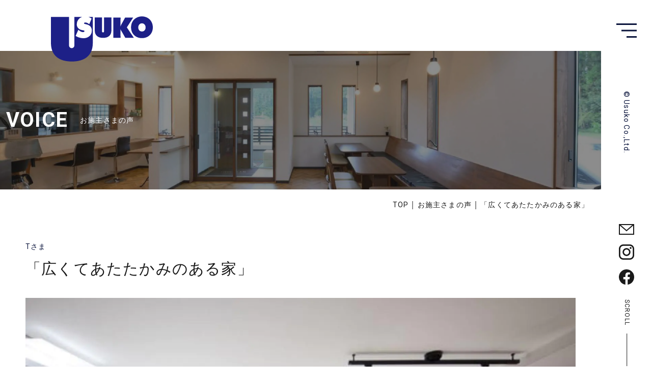

--- FILE ---
content_type: text/html; charset=UTF-8
request_url: https://usuko-housing.com/voice/9183
body_size: 12656
content:
<!DOCTYPE html>
<html lang="ja">

<head>
  <!-- Google Tag Manager -->
  <script>
  (function(w, d, s, l, i) {
    w[l] = w[l] || [];
    w[l].push({
      'gtm.start': new Date().getTime(),
      event: 'gtm.js'
    });
    var f = d.getElementsByTagName(s)[0],
      j = d.createElement(s),
      dl = l != 'dataLayer' ? '&l=' + l : '';
    j.async = true;
    j.src =
      'https://www.googletagmanager.com/gtm.js?id=' + i + dl;
    f.parentNode.insertBefore(j, f);
  })(window, document, 'script', 'dataLayer', 'GTM-T9JNJZP');
  </script>
  <!-- End Google Tag Manager -->
  <script type="text/javascript">
  (function(c, l, a, r, i, t, y) {
    c[a] = c[a] || function() {
      (c[a].q = c[a].q || []).push(arguments)
    };
    t = l.createElement(r);
    t.async = 1;
    t.src = "https://www.clarity.ms/tag/" + i;
    y = l.getElementsByTagName(r)[0];
    y.parentNode.insertBefore(t, y);
  })(window, document, "clarity", "script", "i9edmndut7");
  </script>

  <meta charset="UTF-8">
  <meta http-equiv="X-UA-Compatible" content="IE=edge">
  <meta name="viewport" content="width=device-width, initial-scale=1.0">
  <meta name="format-detection" content="email=no,telephone=no,address=no">
  <meta name="google-site-verification" content="VRMfqzRmIsdssPvzAQN4gWERK8Om0Yu-0OhJsAllW0M" />
  <meta name='robots' content='max-image-preview:large' />
<link rel='dns-prefetch' href='//code.jquery.com' />
<link rel='dns-prefetch' href='//fonts.googleapis.com' />
<link rel='dns-prefetch' href='//cdn.jsdelivr.net' />

<!-- SEO SIMPLE PACK 3.2.0 -->
<title>「広くてあたたかみのある家」 | 静岡県東部の注文住宅なら臼幸産業株式会社</title>
<meta name="description" content="みなさんこんにちは。 静岡県東部を中心に家づくりを行なっている臼幸産業です。 2度に渡りお送りしてきたTさまのお宅、いかがでしたか？ たくさんのこだわりは、家づくりをご検討中の方にも参考になったのではないでしょうか。 施工事例はこちらをご覧">
<link rel="canonical" href="https://usuko-housing.com/voice/9183">
<meta property="og:locale" content="ja_JP">
<meta property="og:type" content="article">
<meta property="og:image" content="https://usuko-housing.com/wp/wp-content/uploads/2022/07/5アイキャッチ.jpg">
<meta property="og:title" content="「広くてあたたかみのある家」 | 静岡県東部の注文住宅なら臼幸産業株式会社">
<meta property="og:description" content="みなさんこんにちは。 静岡県東部を中心に家づくりを行なっている臼幸産業です。 2度に渡りお送りしてきたTさまのお宅、いかがでしたか？ たくさんのこだわりは、家づくりをご検討中の方にも参考になったのではないでしょうか。 施工事例はこちらをご覧">
<meta property="og:url" content="https://usuko-housing.com/voice/9183">
<meta property="og:site_name" content="静岡県東部の注文住宅なら臼幸産業株式会社">
<meta name="twitter:card" content="summary_large_image">
<!-- / SEO SIMPLE PACK -->

<link rel='stylesheet' id='wp-block-library-css' href='https://usuko-housing.com/wp/wp-includes/css/dist/block-library/style.min.css' type='text/css' media='all' />
<link rel='stylesheet' id='classic-theme-styles-css' href='https://usuko-housing.com/wp/wp-includes/css/classic-themes.min.css' type='text/css' media='all' />
<style id='global-styles-inline-css' type='text/css'>
body{--wp--preset--color--black: #000000;--wp--preset--color--cyan-bluish-gray: #abb8c3;--wp--preset--color--white: #ffffff;--wp--preset--color--pale-pink: #f78da7;--wp--preset--color--vivid-red: #cf2e2e;--wp--preset--color--luminous-vivid-orange: #ff6900;--wp--preset--color--luminous-vivid-amber: #fcb900;--wp--preset--color--light-green-cyan: #7bdcb5;--wp--preset--color--vivid-green-cyan: #00d084;--wp--preset--color--pale-cyan-blue: #8ed1fc;--wp--preset--color--vivid-cyan-blue: #0693e3;--wp--preset--color--vivid-purple: #9b51e0;--wp--preset--gradient--vivid-cyan-blue-to-vivid-purple: linear-gradient(135deg,rgba(6,147,227,1) 0%,rgb(155,81,224) 100%);--wp--preset--gradient--light-green-cyan-to-vivid-green-cyan: linear-gradient(135deg,rgb(122,220,180) 0%,rgb(0,208,130) 100%);--wp--preset--gradient--luminous-vivid-amber-to-luminous-vivid-orange: linear-gradient(135deg,rgba(252,185,0,1) 0%,rgba(255,105,0,1) 100%);--wp--preset--gradient--luminous-vivid-orange-to-vivid-red: linear-gradient(135deg,rgba(255,105,0,1) 0%,rgb(207,46,46) 100%);--wp--preset--gradient--very-light-gray-to-cyan-bluish-gray: linear-gradient(135deg,rgb(238,238,238) 0%,rgb(169,184,195) 100%);--wp--preset--gradient--cool-to-warm-spectrum: linear-gradient(135deg,rgb(74,234,220) 0%,rgb(151,120,209) 20%,rgb(207,42,186) 40%,rgb(238,44,130) 60%,rgb(251,105,98) 80%,rgb(254,248,76) 100%);--wp--preset--gradient--blush-light-purple: linear-gradient(135deg,rgb(255,206,236) 0%,rgb(152,150,240) 100%);--wp--preset--gradient--blush-bordeaux: linear-gradient(135deg,rgb(254,205,165) 0%,rgb(254,45,45) 50%,rgb(107,0,62) 100%);--wp--preset--gradient--luminous-dusk: linear-gradient(135deg,rgb(255,203,112) 0%,rgb(199,81,192) 50%,rgb(65,88,208) 100%);--wp--preset--gradient--pale-ocean: linear-gradient(135deg,rgb(255,245,203) 0%,rgb(182,227,212) 50%,rgb(51,167,181) 100%);--wp--preset--gradient--electric-grass: linear-gradient(135deg,rgb(202,248,128) 0%,rgb(113,206,126) 100%);--wp--preset--gradient--midnight: linear-gradient(135deg,rgb(2,3,129) 0%,rgb(40,116,252) 100%);--wp--preset--duotone--dark-grayscale: url('#wp-duotone-dark-grayscale');--wp--preset--duotone--grayscale: url('#wp-duotone-grayscale');--wp--preset--duotone--purple-yellow: url('#wp-duotone-purple-yellow');--wp--preset--duotone--blue-red: url('#wp-duotone-blue-red');--wp--preset--duotone--midnight: url('#wp-duotone-midnight');--wp--preset--duotone--magenta-yellow: url('#wp-duotone-magenta-yellow');--wp--preset--duotone--purple-green: url('#wp-duotone-purple-green');--wp--preset--duotone--blue-orange: url('#wp-duotone-blue-orange');--wp--preset--font-size--small: 13px;--wp--preset--font-size--medium: 20px;--wp--preset--font-size--large: 36px;--wp--preset--font-size--x-large: 42px;--wp--preset--spacing--20: 0.44rem;--wp--preset--spacing--30: 0.67rem;--wp--preset--spacing--40: 1rem;--wp--preset--spacing--50: 1.5rem;--wp--preset--spacing--60: 2.25rem;--wp--preset--spacing--70: 3.38rem;--wp--preset--spacing--80: 5.06rem;--wp--preset--shadow--natural: 6px 6px 9px rgba(0, 0, 0, 0.2);--wp--preset--shadow--deep: 12px 12px 50px rgba(0, 0, 0, 0.4);--wp--preset--shadow--sharp: 6px 6px 0px rgba(0, 0, 0, 0.2);--wp--preset--shadow--outlined: 6px 6px 0px -3px rgba(255, 255, 255, 1), 6px 6px rgba(0, 0, 0, 1);--wp--preset--shadow--crisp: 6px 6px 0px rgba(0, 0, 0, 1);}:where(.is-layout-flex){gap: 0.5em;}body .is-layout-flow > .alignleft{float: left;margin-inline-start: 0;margin-inline-end: 2em;}body .is-layout-flow > .alignright{float: right;margin-inline-start: 2em;margin-inline-end: 0;}body .is-layout-flow > .aligncenter{margin-left: auto !important;margin-right: auto !important;}body .is-layout-constrained > .alignleft{float: left;margin-inline-start: 0;margin-inline-end: 2em;}body .is-layout-constrained > .alignright{float: right;margin-inline-start: 2em;margin-inline-end: 0;}body .is-layout-constrained > .aligncenter{margin-left: auto !important;margin-right: auto !important;}body .is-layout-constrained > :where(:not(.alignleft):not(.alignright):not(.alignfull)){max-width: var(--wp--style--global--content-size);margin-left: auto !important;margin-right: auto !important;}body .is-layout-constrained > .alignwide{max-width: var(--wp--style--global--wide-size);}body .is-layout-flex{display: flex;}body .is-layout-flex{flex-wrap: wrap;align-items: center;}body .is-layout-flex > *{margin: 0;}:where(.wp-block-columns.is-layout-flex){gap: 2em;}.has-black-color{color: var(--wp--preset--color--black) !important;}.has-cyan-bluish-gray-color{color: var(--wp--preset--color--cyan-bluish-gray) !important;}.has-white-color{color: var(--wp--preset--color--white) !important;}.has-pale-pink-color{color: var(--wp--preset--color--pale-pink) !important;}.has-vivid-red-color{color: var(--wp--preset--color--vivid-red) !important;}.has-luminous-vivid-orange-color{color: var(--wp--preset--color--luminous-vivid-orange) !important;}.has-luminous-vivid-amber-color{color: var(--wp--preset--color--luminous-vivid-amber) !important;}.has-light-green-cyan-color{color: var(--wp--preset--color--light-green-cyan) !important;}.has-vivid-green-cyan-color{color: var(--wp--preset--color--vivid-green-cyan) !important;}.has-pale-cyan-blue-color{color: var(--wp--preset--color--pale-cyan-blue) !important;}.has-vivid-cyan-blue-color{color: var(--wp--preset--color--vivid-cyan-blue) !important;}.has-vivid-purple-color{color: var(--wp--preset--color--vivid-purple) !important;}.has-black-background-color{background-color: var(--wp--preset--color--black) !important;}.has-cyan-bluish-gray-background-color{background-color: var(--wp--preset--color--cyan-bluish-gray) !important;}.has-white-background-color{background-color: var(--wp--preset--color--white) !important;}.has-pale-pink-background-color{background-color: var(--wp--preset--color--pale-pink) !important;}.has-vivid-red-background-color{background-color: var(--wp--preset--color--vivid-red) !important;}.has-luminous-vivid-orange-background-color{background-color: var(--wp--preset--color--luminous-vivid-orange) !important;}.has-luminous-vivid-amber-background-color{background-color: var(--wp--preset--color--luminous-vivid-amber) !important;}.has-light-green-cyan-background-color{background-color: var(--wp--preset--color--light-green-cyan) !important;}.has-vivid-green-cyan-background-color{background-color: var(--wp--preset--color--vivid-green-cyan) !important;}.has-pale-cyan-blue-background-color{background-color: var(--wp--preset--color--pale-cyan-blue) !important;}.has-vivid-cyan-blue-background-color{background-color: var(--wp--preset--color--vivid-cyan-blue) !important;}.has-vivid-purple-background-color{background-color: var(--wp--preset--color--vivid-purple) !important;}.has-black-border-color{border-color: var(--wp--preset--color--black) !important;}.has-cyan-bluish-gray-border-color{border-color: var(--wp--preset--color--cyan-bluish-gray) !important;}.has-white-border-color{border-color: var(--wp--preset--color--white) !important;}.has-pale-pink-border-color{border-color: var(--wp--preset--color--pale-pink) !important;}.has-vivid-red-border-color{border-color: var(--wp--preset--color--vivid-red) !important;}.has-luminous-vivid-orange-border-color{border-color: var(--wp--preset--color--luminous-vivid-orange) !important;}.has-luminous-vivid-amber-border-color{border-color: var(--wp--preset--color--luminous-vivid-amber) !important;}.has-light-green-cyan-border-color{border-color: var(--wp--preset--color--light-green-cyan) !important;}.has-vivid-green-cyan-border-color{border-color: var(--wp--preset--color--vivid-green-cyan) !important;}.has-pale-cyan-blue-border-color{border-color: var(--wp--preset--color--pale-cyan-blue) !important;}.has-vivid-cyan-blue-border-color{border-color: var(--wp--preset--color--vivid-cyan-blue) !important;}.has-vivid-purple-border-color{border-color: var(--wp--preset--color--vivid-purple) !important;}.has-vivid-cyan-blue-to-vivid-purple-gradient-background{background: var(--wp--preset--gradient--vivid-cyan-blue-to-vivid-purple) !important;}.has-light-green-cyan-to-vivid-green-cyan-gradient-background{background: var(--wp--preset--gradient--light-green-cyan-to-vivid-green-cyan) !important;}.has-luminous-vivid-amber-to-luminous-vivid-orange-gradient-background{background: var(--wp--preset--gradient--luminous-vivid-amber-to-luminous-vivid-orange) !important;}.has-luminous-vivid-orange-to-vivid-red-gradient-background{background: var(--wp--preset--gradient--luminous-vivid-orange-to-vivid-red) !important;}.has-very-light-gray-to-cyan-bluish-gray-gradient-background{background: var(--wp--preset--gradient--very-light-gray-to-cyan-bluish-gray) !important;}.has-cool-to-warm-spectrum-gradient-background{background: var(--wp--preset--gradient--cool-to-warm-spectrum) !important;}.has-blush-light-purple-gradient-background{background: var(--wp--preset--gradient--blush-light-purple) !important;}.has-blush-bordeaux-gradient-background{background: var(--wp--preset--gradient--blush-bordeaux) !important;}.has-luminous-dusk-gradient-background{background: var(--wp--preset--gradient--luminous-dusk) !important;}.has-pale-ocean-gradient-background{background: var(--wp--preset--gradient--pale-ocean) !important;}.has-electric-grass-gradient-background{background: var(--wp--preset--gradient--electric-grass) !important;}.has-midnight-gradient-background{background: var(--wp--preset--gradient--midnight) !important;}.has-small-font-size{font-size: var(--wp--preset--font-size--small) !important;}.has-medium-font-size{font-size: var(--wp--preset--font-size--medium) !important;}.has-large-font-size{font-size: var(--wp--preset--font-size--large) !important;}.has-x-large-font-size{font-size: var(--wp--preset--font-size--x-large) !important;}
.wp-block-navigation a:where(:not(.wp-element-button)){color: inherit;}
:where(.wp-block-columns.is-layout-flex){gap: 2em;}
.wp-block-pullquote{font-size: 1.5em;line-height: 1.6;}
</style>
<link rel='stylesheet' id='contact-form-7-css' href='https://usuko-housing.com/wp/wp-content/plugins/contact-form-7/includes/css/styles.css?ver=5.7.6' type='text/css' media='all' />
<link rel='stylesheet' id='wp-pagenavi-css' href='https://usuko-housing.com/wp/wp-content/plugins/wp-pagenavi/pagenavi-css.css?ver=2.70' type='text/css' media='all' />
<link rel='stylesheet' id='roboto-css' href='https://fonts.googleapis.com/css2?family=Roboto%3Awght%40400%3B500%3B700&#038;display=swap' type='text/css' media='all' />
<link rel='stylesheet' id='jqueryuicss-css' href='https://code.jquery.com/ui/1.12.1/themes/base/jquery-ui.css' type='text/css' media='all' />
<link rel='stylesheet' id='lightboxcss-css' href='https://cdn.jsdelivr.net/npm/luminous-lightbox@2.3.2/dist/luminous-basic.min.css' type='text/css' media='all' />
<link rel='stylesheet' id='swiper-css' href='https://usuko-housing.com/wp/wp-content/themes/USUKO/assets/css/swiper.min.css' type='text/css' media='all' />
<link rel='stylesheet' id='style-css' href='https://usuko-housing.com/wp/wp-content/themes/USUKO/assets/css/style.css' type='text/css' media='all' />
<script type='text/javascript' src='https://code.jquery.com/jquery-3.6.0.min.js' id='jquerynew-js'></script>
<link rel='shortlink' href='https://usuko-housing.com/?p=9183' />
  <script>
    $(function() {
      $(".datepicker").datepicker({
        changeYear: true, // 年選択をプルダウン化
        changeMonth: true, // 月選択をプルダウン化
        showMonthAfterYear: true, //年を月の前にする
        minDate: 0,
        dateFormat: "m月d日",
      });
    });
  </script>
<link rel="icon" href="https://usuko-housing.com/wp/wp-content/uploads/2021/07/cropped-favicon-1-32x32.png" sizes="32x32" />
<link rel="icon" href="https://usuko-housing.com/wp/wp-content/uploads/2021/07/cropped-favicon-1-192x192.png" sizes="192x192" />
<link rel="apple-touch-icon" href="https://usuko-housing.com/wp/wp-content/uploads/2021/07/cropped-favicon-1-180x180.png" />
<meta name="msapplication-TileImage" content="https://usuko-housing.com/wp/wp-content/uploads/2021/07/cropped-favicon-1-270x270.png" />
</head>

<body class="body" id="body">
  <!-- Google Tag Manager (noscript) -->
  <noscript><iframe src="https://www.googletagmanager.com/ns.html?id=GTM-T9JNJZP" height="0" width="0"
      style="display:none;visibility:hidden"></iframe></noscript>
  <!-- End Google Tag Manager (noscript) --><div class="outer fadeIn">
  <h1 class="main-logo" id="main-logo"><a href="https://usuko-housing.com" class="link"><span
        class="screenreader-text">静岡県東部の注文住宅なら臼幸産業株式会社｜静岡県東部の新築住宅・リフォーム・建築・土木工事</span><svg
        class="company-logo" xmlns="http://www.w3.org/2000/svg" width="204" height="90.335" viewBox="0 0 204 90.335">
        <g transform="translate(-100 -9796)">
          <path class="path"
            d="M1906.271,9797.115a21.617,21.617,0,0,1,5.151,2.58l1.074.613-4.748,11.323-.617-.463c-2.663-2.025-5.11-3.007-7.47-3.007-.241,0-2.342.04-2.342,1.632,0,.866.758,1.112,1.922,1.395l3.4.857c6.8,1.694,10.248,5.853,10.248,12.362,0,10.5-8.615,15.288-16.622,15.288a31.417,31.417,0,0,1-14.519-3.853l-1.354-.692,5.5-12.416.62.541.682.6c2.794,2.412,5.5,3.641,8.034,3.641.8,0,2.88-.344,2.88-1.9,0-1.151-.823-1.4-2.179-1.678,0,0-.379-.079-.365-.079l-2.7-.547c-6.345-1.257-10.126-5.555-10.126-11.5a15.251,15.251,0,0,1,10.51-14.764h-15.334v57.178a5.35,5.35,0,1,1-10.7,0v-57.178h-11.877v.06H1831v51.948c0,25.621,16.574,37.271,41.917,37.271s41.918-11.65,41.918-37.271v-51.948Z"
            transform="translate(-1731)" />
          <path class="path"
            d="M1956.051,9798.266h14.376l-.325,17.61h.325a16.014,16.014,0,0,1,2.044-4.588l7.113-13.022h16.1l-12.711,19.76,14.054,20.842h-17.121l-7-12.283c-.861-1.559-2.155-3.061-2.477-4.734h-.325l.325,17.018h-14.376Z"
            transform="translate(-1731)" />
          <path class="path"
            d="M2013.218,9809.872c4.545,0,7.363,3.744,7.363,8.224,0,4.808-3.029,8.109-7.363,8.109s-7.367-3.3-7.367-8.109C2005.851,9813.616,2008.674,9809.872,2013.218,9809.872Zm0-13.872c-11.964,0-21.783,8.616-21.783,21.871,0,13.534,9.765,21.641,21.783,21.641s21.782-8.106,21.782-21.641C2035,9804.616,2025.177,9796,2013.218,9796Z"
            transform="translate(-1731)" />
          <path class="path"
            d="M1944.929,9798.022V9798h-7.508v27.924a2.129,2.129,0,1,1-4.256,0V9798h-4.729v.022h-9.69v25.8c0,10.432,6.6,15.183,16.685,15.183s16.687-4.751,16.687-15.183v-25.8Z"
            transform="translate(-1731)" />
        </g>
      </svg></a></h1>
  <header class="header" id="header">
    <div class="box">
      <div class="btn">
        <button id="gnav-open" class="gnav-open" data-micromodal-trigger="gnav" role="button">
          <span class="screenreader-text">メニューを開く</span>
          <svg xmlns="http://www.w3.org/2000/svg" width="40" height="28" viewBox="0 0 40 28">
            <defs>
              <style>
              .a {
                fill: none;
                stroke: var(--blue_text);
                stroke-miterlimit: 10;
                stroke-width: 3px;
              }
              </style>
            </defs>
            <g transform="translate(-3161 -31)">
              <line class="a" x2="40" transform="translate(3161 32.5)" />
              <line class="a" x2="30" transform="translate(3171 45)" />
              <line class="a" x2="20" transform="translate(3181 57.5)" />
            </g>
          </svg>
        </button>
      </div>
      <div class="name">
        <span class="small en">&copy; Usuko Co.,Ltd.</span>
      </div>
      <ul class="sns" id="header-sns">
        <li class="sns__list" id="header-mail"><a href="https://usuko-housing.com/contact" class="sns__link"
            aria-label="臼幸産業に問い合わせる"><svg class="mail" xmlns="http://www.w3.org/2000/svg" width="30" height="21"
              viewBox="0 0 30 21">
              <g transform="translate(-1435 -562.683)">
                <g class="a" transform="translate(1435 562.683)">
                  <rect class="b" width="30" height="21" />
                  <rect class="c" x="1" y="1" width="28" height="19" />
                </g>
                <path class="a" d="M3167.154,563.683l13.846,12,13.846-12" transform="translate(-1731)" />
              </g>
            </svg></a></li>
        <li class="sns__list"><a href="https://www.instagram.com/usuko.sangyou" class="sns__link" target="_blank"
            rel="noopener noreferrer" aria-label="臼幸産業の公式Instagramを見る"><svg class="instagram"
              xmlns="http://www.w3.org/2000/svg" width="30" height="30" viewBox="0 0 30 30">
              <g transform="translate(-1435 -600.683)">
                <g class="a">
                  <path class="b"
                    d="M1456.228,630.683h-12.456A8.773,8.773,0,0,1,1435,621.91V609.455a8.772,8.772,0,0,1,8.772-8.772h12.456a8.771,8.771,0,0,1,8.772,8.771V621.91A8.772,8.772,0,0,1,1456.228,630.683Zm-12.456-27.2a5.976,5.976,0,0,0-5.975,5.975v12.46a5.976,5.976,0,0,0,5.975,5.975h12.452a5.979,5.979,0,0,0,5.979-5.98V609.455a5.975,5.975,0,0,0-5.975-5.975Z" />
                  <path class="c"
                    d="M 1456.22802734375 630.6829833984375 L 1443.77197265625 630.6829833984375 C 1438.927978515625 630.6829833984375 1435 626.7550048828125 1435 621.9099731445312 L 1435 609.4550170898438 C 1435 604.6099853515625 1438.927978515625 600.6829833984375 1443.77197265625 600.6829833984375 L 1456.22802734375 600.6829833984375 C 1461.072998046875 600.6829833984375 1465 604.6099853515625 1465 609.4539794921875 L 1465 621.9099731445312 C 1465 626.7550048828125 1461.072998046875 630.6829833984375 1456.22802734375 630.6829833984375 Z M 1443.77197265625 603.47998046875 C 1440.473022460938 603.47998046875 1437.796997070312 606.155029296875 1437.796997070312 609.4550170898438 L 1437.796997070312 621.9149780273438 C 1437.796997070312 625.2150268554688 1440.473022460938 627.8900146484375 1443.77197265625 627.8900146484375 L 1456.223999023438 627.8900146484375 C 1459.526000976562 627.8900146484375 1462.203002929688 625.2130126953125 1462.203002929688 621.9099731445312 L 1462.203002929688 609.4550170898438 C 1462.203002929688 606.155029296875 1459.527954101562 603.47998046875 1456.22802734375 603.47998046875 L 1443.77197265625 603.47998046875 Z" />
                </g>
                <g class="a">
                  <path class="b"
                    d="M1459.885,607.682a1.869,1.869,0,1,1-1.871-1.866A1.87,1.87,0,0,1,1459.885,607.682Z" />
                  <path class="c"
                    d="M 1458.014038085938 605.8159790039062 C 1459.047973632812 605.8159790039062 1459.885009765625 606.6530151367188 1459.885009765625 607.6820068359375 C 1459.885009765625 608.7160034179688 1459.047973632812 609.552978515625 1458.014038085938 609.552978515625 C 1456.984008789062 609.552978515625 1456.14697265625 608.7160034179688 1456.14697265625 607.6820068359375 C 1456.14697265625 606.6530151367188 1456.984008789062 605.8159790039062 1458.014038085938 605.8159790039062 Z" />
                </g>
                <g class="a">
                  <path class="b"
                    d="M1452.107,623.16a7.781,7.781,0,0,1-9.575-9.606,7.647,7.647,0,0,1,5.381-5.352,7.784,7.784,0,0,1,9.561,9.594A7.655,7.655,0,0,1,1452.107,623.16Zm-.476-12.171a4.964,4.964,0,1,0,3.063,3.064A4.823,4.823,0,0,0,1451.631,610.989Z" />
                  <path class="c"
                    d="M 1449.997314453125 623.4405517578125 C 1445.030395507812 623.4405517578125 1441.139404296875 618.7386474609375 1442.531982421875 613.5540161132812 C 1443.22705078125 610.968017578125 1445.323974609375 608.8809814453125 1447.912963867188 608.2020263671875 C 1453.803344726562 606.6566772460938 1459.0400390625 611.9130249023438 1457.473999023438 617.7960205078125 C 1456.785034179688 620.3820190429688 1454.692993164062 622.4719848632812 1452.107055664062 623.1599731445312 C 1451.390747070312 623.3507080078125 1450.68359375 623.4405517578125 1449.997314453125 623.4405517578125 Z M 1449.998291015625 610.7255249023438 C 1446.950927734375 610.7255249023438 1444.533569335938 613.4976806640625 1445.135986328125 616.656005859375 C 1445.505981445312 618.593994140625 1447.093017578125 620.1790161132812 1449.031005859375 620.5469970703125 C 1452.73681640625 621.25146484375 1455.906982421875 617.7999877929688 1454.693969726562 614.052978515625 C 1454.22998046875 612.6190185546875 1453.06396484375 611.4539794921875 1451.630981445312 610.989013671875 C 1451.076049804688 610.8092041015625 1450.527709960938 610.7255249023438 1449.998291015625 610.7255249023438 Z" />
                </g>
              </g>
            </svg></a></li>
        <li class="sns__list"><a
            href="https://www.facebook.com/%E8%87%BC%E5%B9%B8%E7%94%A3%E6%A5%AD%E6%A0%AA%E5%BC%8F%E4%BC%9A%E7%A4%BE-293306698032828"
            class="sns__link" target="_blank" rel="noopener noreferrer" aria-label="臼幸産業の公式Facebbokを見る"><svg
              class="facebook" xmlns="http://www.w3.org/2000/svg" width="30" height="29.817" viewBox="0 0 30 29.817">
              <g transform="translate(-1435 -645.683)">
                <path class="path"
                  d="M1465,660.682a15,15,0,1,0-17.344,14.818V665.018h-3.808v-4.336h3.808v-3.3c0-3.76,2.24-5.836,5.666-5.836a23.072,23.072,0,0,1,3.358.293v3.691h-1.892a2.168,2.168,0,0,0-2.444,2.343v2.813h4.16l-.665,4.336h-3.495V675.5A15,15,0,0,0,1465,660.682Z" />
              </g>
            </svg></a></li>
      </ul>
      <div class="scrollbar" id="scrollbar">
        <a href="#" class="scroll-btn" id="scroll-btn">
          <span class="scroll-text en" id="scroll-text">SCROLL</span>
          <span class="screenreader-text">スクロールする</span>
        </a>
      </div>
    </div>
  </header>
  <nav class="gnav" id="gnav" aria-hidden="true">
    <div class="gnav__menu" id="gnav-menu" tabindex="-1">
      <div class="gnav__area">
        <div class="gnav__company">
          <div class="logo"><svg class="gnav-logo" xmlns="http://www.w3.org/2000/svg" width="204" height="90.335"
              viewBox="0 0 204 90.335">
              <g transform="translate(-100 -9796)">
                <path class="path"
                  d="M1906.271,9797.115a21.617,21.617,0,0,1,5.151,2.58l1.074.613-4.748,11.323-.617-.463c-2.663-2.025-5.11-3.007-7.47-3.007-.241,0-2.342.04-2.342,1.632,0,.866.758,1.112,1.922,1.395l3.4.857c6.8,1.694,10.248,5.853,10.248,12.362,0,10.5-8.615,15.288-16.622,15.288a31.417,31.417,0,0,1-14.519-3.853l-1.354-.692,5.5-12.416.62.541.682.6c2.794,2.412,5.5,3.641,8.034,3.641.8,0,2.88-.344,2.88-1.9,0-1.151-.823-1.4-2.179-1.678,0,0-.379-.079-.365-.079l-2.7-.547c-6.345-1.257-10.126-5.555-10.126-11.5a15.251,15.251,0,0,1,10.51-14.764h-15.334v57.178a5.35,5.35,0,1,1-10.7,0v-57.178h-11.877v.06H1831v51.948c0,25.621,16.574,37.271,41.917,37.271s41.918-11.65,41.918-37.271v-51.948Z"
                  transform="translate(-1731)" />
                <path class="path"
                  d="M1956.051,9798.266h14.376l-.325,17.61h.325a16.014,16.014,0,0,1,2.044-4.588l7.113-13.022h16.1l-12.711,19.76,14.054,20.842h-17.121l-7-12.283c-.861-1.559-2.155-3.061-2.477-4.734h-.325l.325,17.018h-14.376Z"
                  transform="translate(-1731)" />
                <path class="path"
                  d="M2013.218,9809.872c4.545,0,7.363,3.744,7.363,8.224,0,4.808-3.029,8.109-7.363,8.109s-7.367-3.3-7.367-8.109C2005.851,9813.616,2008.674,9809.872,2013.218,9809.872Zm0-13.872c-11.964,0-21.783,8.616-21.783,21.871,0,13.534,9.765,21.641,21.783,21.641s21.782-8.106,21.782-21.641C2035,9804.616,2025.177,9796,2013.218,9796Z"
                  transform="translate(-1731)" />
                <path class="path"
                  d="M1944.929,9798.022V9798h-7.508v27.924a2.129,2.129,0,1,1-4.256,0V9798h-4.729v.022h-9.69v25.8c0,10.432,6.6,15.183,16.685,15.183s16.687-4.751,16.687-15.183v-25.8Z"
                  transform="translate(-1731)" />
              </g>
            </svg></div>
          <div class="info">
            <ul class="lists">
              <li class="list text-l">臼幸産業株式会社 本社</li>
              <li class="list"><span class="text-block">静岡県駿東郡小山町</span><span class="text-block">藤曲109-1</span></li>
              <li class="list"><span class="text-block">TEL.0550-76-1200／</span><span
                  class="text-block">FAX.0550-76-4923</span></li>
            </ul>
          </div>
        </div>
        <div class="container" id="js-gnav-container">
          <div class="inner">
            <div class="menu menu01">
              <ul class="menu__lists lists01">
                <li class="menu__list"><a href="https://usuko-housing.com" class="menu__link en">TOP</a></li>
                <li class="menu__list">臼幸産業の家づくり</li>
                <li class="menu__list child"><a href="https://usuko-housing.com/concept" class="menu__link">コンセプト</a></li>
                <li class="menu__list child"><a href="https://usuko-housing.com/quality" class="menu__link">性能・仕様</a></li>
                <li class="menu__list child"><a href="https://usuko-housing.com/flow" class="menu__link">家づくりの流れ</a></li>
              </ul>
              <ul class="menu__lists lists02">
                <li class="menu__list">臼幸産業について</li>
                <li class="menu__list child"><a href="https://usuko-housing.com/company" class="menu__link">会社概要</a></li>
                <li class="menu__list child"><a href="https://usuko-housing.com/company#history" class="menu__link">沿革</a></li>
                <li class="menu__list child"><a href="https://usuko-housing.com/company#access" class="menu__link">アクセス</a></li>
                <li class="menu__list child"><a href="https://usuko-housing.com/modelhouse" class="menu__link">モデルハウス</a></li>
              </ul>
            </div>
            <div class="menu menu02">
              <ul class="menu__lists lists03">
                <li class="menu__list"><a href="https://usuko-housing.com/event" class="menu__link">イベント・お知らせ</a></li>
                <li class="menu__list"><a href="https://usuko-housing.com/estate" class="menu__link">不動産情報</a></li>
                <li class="menu__list"><a href="https://usuko-housing.com/works" class="menu__link">施工事例</a></li>
                <li class="menu__list"><a href="https://usuko-housing.com/voice" class="menu__link">お施主さまの声</a></li>
                <li class="menu__list"><a href="https://usuko-housing.com/blog" class="menu__link">うすこうブログ</a></li>
              </ul>
              <ul class="menu__lists lists04">
                <li class="menu__list"><a href="https://usuko-housing.com/welcome" class="menu__link">静岡県東部で暮らす</a></li>
                <li class="menu__list"><a href="https://usuko-housing.com/reform" class="menu__link">リフォーム</a></li>
                <li class="menu__list"><a href="http://usuko.co.jp/" class="menu__link" target="_blank"
                    rel="noopener noreferrer">法人向け事業</a></li>
                <li class="menu__list"><a href="https://usuko-recruit.jp/" class="menu__link" target="_blank"
                    rel="noopener noreferrer">採用情報</a></li>
              </ul>
            </div>
          </div>
          <div class="cta__wrap">
            <ul class="cta__lists">
              <li class="cta__list">
                <a href="https://usuko-housing.com/contact" class="cta__link">
                  <picture>
                    <source media="(min-width: 768px)" srcset="https://usuko-housing.com/wp/wp-content/themes/USUKO/assets/images/common/contact-banner.svg"
                      class="cta__img">
                    <img src="https://usuko-housing.com/wp/wp-content/themes/USUKO/assets/images/common/contact-banner-sp.svg" alt="" class="cta__img">
                  </picture>
                </a>
              </li>
              <li class="cta__list">
                <a href="tel:0120-748-330" class="cta__link">
                  <span class="screenreader-text">臼幸産業へ電話をかける 受付時間9時30分から18時まで</span>
                  <picture>
                    <source media="(min-width: 768px)" srcset="https://usuko-housing.com/wp/wp-content/themes/USUKO/assets/images/common/tel-banner.svg"
                      class="cta__img">
                    <img src="https://usuko-housing.com/wp/wp-content/themes/USUKO/assets/images/common/tel-banner-sp.svg" alt="" class="cta__img">
                  </picture>
                </a>
              </li>
            </ul>
            <ul class="sns-sp" id="sns-sp">
              <li class="sns__list"><a href="https://www.instagram.com/usuko.sangyou" class="sns__link" target="_blank"
                  rel="noopener noreferrer" aria-label="臼幸産業の公式Instagramを見る"><svg class="instagram"
                    xmlns="http://www.w3.org/2000/svg" width="30" height="30" viewBox="0 0 30 30">
                    <g transform="translate(-1435 -600.683)">
                      <g class="a">
                        <path class="b"
                          d="M1456.228,630.683h-12.456A8.773,8.773,0,0,1,1435,621.91V609.455a8.772,8.772,0,0,1,8.772-8.772h12.456a8.771,8.771,0,0,1,8.772,8.771V621.91A8.772,8.772,0,0,1,1456.228,630.683Zm-12.456-27.2a5.976,5.976,0,0,0-5.975,5.975v12.46a5.976,5.976,0,0,0,5.975,5.975h12.452a5.979,5.979,0,0,0,5.979-5.98V609.455a5.975,5.975,0,0,0-5.975-5.975Z" />
                        <path class="c"
                          d="M 1456.22802734375 630.6829833984375 L 1443.77197265625 630.6829833984375 C 1438.927978515625 630.6829833984375 1435 626.7550048828125 1435 621.9099731445312 L 1435 609.4550170898438 C 1435 604.6099853515625 1438.927978515625 600.6829833984375 1443.77197265625 600.6829833984375 L 1456.22802734375 600.6829833984375 C 1461.072998046875 600.6829833984375 1465 604.6099853515625 1465 609.4539794921875 L 1465 621.9099731445312 C 1465 626.7550048828125 1461.072998046875 630.6829833984375 1456.22802734375 630.6829833984375 Z M 1443.77197265625 603.47998046875 C 1440.473022460938 603.47998046875 1437.796997070312 606.155029296875 1437.796997070312 609.4550170898438 L 1437.796997070312 621.9149780273438 C 1437.796997070312 625.2150268554688 1440.473022460938 627.8900146484375 1443.77197265625 627.8900146484375 L 1456.223999023438 627.8900146484375 C 1459.526000976562 627.8900146484375 1462.203002929688 625.2130126953125 1462.203002929688 621.9099731445312 L 1462.203002929688 609.4550170898438 C 1462.203002929688 606.155029296875 1459.527954101562 603.47998046875 1456.22802734375 603.47998046875 L 1443.77197265625 603.47998046875 Z" />
                      </g>
                      <g class="a">
                        <path class="b"
                          d="M1459.885,607.682a1.869,1.869,0,1,1-1.871-1.866A1.87,1.87,0,0,1,1459.885,607.682Z" />
                        <path class="c"
                          d="M 1458.014038085938 605.8159790039062 C 1459.047973632812 605.8159790039062 1459.885009765625 606.6530151367188 1459.885009765625 607.6820068359375 C 1459.885009765625 608.7160034179688 1459.047973632812 609.552978515625 1458.014038085938 609.552978515625 C 1456.984008789062 609.552978515625 1456.14697265625 608.7160034179688 1456.14697265625 607.6820068359375 C 1456.14697265625 606.6530151367188 1456.984008789062 605.8159790039062 1458.014038085938 605.8159790039062 Z" />
                      </g>
                      <g class="a">
                        <path class="b"
                          d="M1452.107,623.16a7.781,7.781,0,0,1-9.575-9.606,7.647,7.647,0,0,1,5.381-5.352,7.784,7.784,0,0,1,9.561,9.594A7.655,7.655,0,0,1,1452.107,623.16Zm-.476-12.171a4.964,4.964,0,1,0,3.063,3.064A4.823,4.823,0,0,0,1451.631,610.989Z" />
                        <path class="c"
                          d="M 1449.997314453125 623.4405517578125 C 1445.030395507812 623.4405517578125 1441.139404296875 618.7386474609375 1442.531982421875 613.5540161132812 C 1443.22705078125 610.968017578125 1445.323974609375 608.8809814453125 1447.912963867188 608.2020263671875 C 1453.803344726562 606.6566772460938 1459.0400390625 611.9130249023438 1457.473999023438 617.7960205078125 C 1456.785034179688 620.3820190429688 1454.692993164062 622.4719848632812 1452.107055664062 623.1599731445312 C 1451.390747070312 623.3507080078125 1450.68359375 623.4405517578125 1449.997314453125 623.4405517578125 Z M 1449.998291015625 610.7255249023438 C 1446.950927734375 610.7255249023438 1444.533569335938 613.4976806640625 1445.135986328125 616.656005859375 C 1445.505981445312 618.593994140625 1447.093017578125 620.1790161132812 1449.031005859375 620.5469970703125 C 1452.73681640625 621.25146484375 1455.906982421875 617.7999877929688 1454.693969726562 614.052978515625 C 1454.22998046875 612.6190185546875 1453.06396484375 611.4539794921875 1451.630981445312 610.989013671875 C 1451.076049804688 610.8092041015625 1450.527709960938 610.7255249023438 1449.998291015625 610.7255249023438 Z" />
                      </g>
                    </g>
                  </svg></a></li>
              <li class="sns__list"><a
                  href="https://www.facebook.com/%E8%87%BC%E5%B9%B8%E7%94%A3%E6%A5%AD%E6%A0%AA%E5%BC%8F%E4%BC%9A%E7%A4%BE-293306698032828"
                  class="sns__link" target="_blank" rel="noopener noreferrer" aria-label="臼幸産業の公式Facebbokを見る"><svg
                    class="facebook" xmlns="http://www.w3.org/2000/svg" width="30" height="29.817"
                    viewBox="0 0 30 29.817">
                    <g transform="translate(-1435 -645.683)">
                      <path class="path"
                        d="M1465,660.682a15,15,0,1,0-17.344,14.818V665.018h-3.808v-4.336h3.808v-3.3c0-3.76,2.24-5.836,5.666-5.836a23.072,23.072,0,0,1,3.358.293v3.691h-1.892a2.168,2.168,0,0,0-2.444,2.343v2.813h4.16l-.665,4.336h-3.495V675.5A15,15,0,0,0,1465,660.682Z" />
                    </g>
                  </svg></a></li>
            </ul>
          </div>
        </div>
        <button id="gnav-close" class="gnav-close" role="button" data-micromodal-close>
          <span class="screenreader-text">メニューを閉じる</span>
          <svg xmlns="http://www.w3.org/2000/svg" width="39.78" height="30.415" viewBox="0 0 39.78 30.415">
            <defs>
              <style>
              .a {
                fill: none;
                stroke: var(--blue_text);
                stroke-miterlimit: 10;
                stroke-width: 3px;
              }
              </style>
            </defs>
            <g transform="translate(-1430.11 -29.792)">
              <line class="a" x2="38" y2="28" transform="translate(1431 31)" />
              <line class="a" x1="38" y2="28" transform="translate(1431 31)" />
            </g>
          </svg>
        </button>
      </div>
    </div>
  </nav>
  <div class="sp-nav" id="sp-nav">
    <button id="gnav-sp-open" class="gnav-open" data-micromodal-trigger="gnav" role="button">
      <span class="screenreader-text">メニューを開く</span>
      <svg xmlns="http://www.w3.org/2000/svg" width="40" height="28" viewBox="0 0 40 28">
        <defs>
          <style>
          .a {
            fill: none;
            stroke: var(--blue_text);
            stroke-miterlimit: 10;
            stroke-width: 3px;
          }
          </style>
        </defs>
        <g transform="translate(-3161 -31)">
          <line class="a" x2="40" transform="translate(3161 32.5)" />
          <line class="a" x2="30" transform="translate(3171 45)" />
          <line class="a" x2="20" transform="translate(3181 57.5)" />
        </g>
      </svg>
    </button>
  </div><main class="main single s-voice" id="main">
  <div class="s-title" style="background-image: url('https://usuko-housing.com/wp/wp-content/webp-express/webp-images/themes/USUKO/assets/images/page/voice.jpg.webp');">
    <div class="inner">
      <span class="sub-title en">VOICE</span>
      <h1 class="title">お施主さまの声</h1>
    </div>
  </div>
  <!-- /.s-title -->
  <div class="breadcrumb">
    <div class="breadcrumb__container">
      <!-- Breadcrumb NavXT 7.2.0 -->
<span property="itemListElement" typeof="ListItem"><a property="item" typeof="WebPage" title="Go to 静岡県東部の注文住宅なら臼幸産業株式会社." href="https://usuko-housing.com" class="home" ><span property="name">TOP</span></a><meta property="position" content="1"></span>｜<span property="itemListElement" typeof="ListItem"><a property="item" typeof="WebPage" title="Go to お施主さまの声." href="https://usuko-housing.com/voice" class="archive post-voice-archive" ><span property="name">お施主さまの声</span></a><meta property="position" content="2"></span>｜<span property="itemListElement" typeof="ListItem"><span property="name" class="post post-voice current-item">「広くてあたたかみのある家」</span><meta property="url" content="https://usuko-housing.com/voice/9183"><meta property="position" content="3"></span>    </div>
  </div>
  <!-- /.breadcrumb -->
  <div class="s-container">
    <div class="content-info">
            <p class="name">Tさま</p>
            <h1 class="content__title">「広くてあたたかみのある家」</h1>
            <div class="thumb">
        <img
          src="https://usuko-housing.com/wp/wp-content/webp-express/webp-images/uploads/2022/07/5アイキャッチ.jpg.webp"
          alt="">
      </div>
          </div>
    <!-- /.content-info -->
    <div class="common-field">
            <!-- /.repeat-1col -->
            <!-- /.repeat-2col -->
            <div class="post-content"><p>みなさんこんにちは。<br />
静岡県東部を中心に家づくりを行なっている<strong>臼幸産業</strong>です。</p>
<p>2度に渡りお送りしてきたTさまのお宅、いかがでしたか？<br />
たくさんのこだわりは、家づくりをご検討中の方にも参考になったのではないでしょうか。</p>
<p>施工事例はこちらをご覧ください。<br />
（<span style="text-decoration: underline;"><span style="color: #0000ff; text-decoration: underline;"><a style="color: #0000ff; text-decoration: underline;" href="https://usuko-housing.com/blog/9159">「広くてあたたかみのある家」Part.1</a> </span></span>）<br />
（<span style="text-decoration: underline;"><span style="color: #0000ff; text-decoration: underline;"><a style="color: #0000ff; text-decoration: underline;" href="https://usuko-housing.com/blog/9164">「広くてあたたかみのある家」Part.2</a> </span></span>）</p>
<p>今回は、Tさまからいただいた声をご紹介します。</p>
<p>==============</p>
<p><img decoding="async" loading="lazy" class="alignnone size-full wp-image-9184" src="https://usuko-housing.com/wp/wp-content/webp-express/webp-images/uploads/2022/07/5-1.jpeg.webp" alt="" width="512" height="512" /></p>
<p><span style="color: #ff6600;">子どもが生まれたのを機に</span>、家づくりを始めました。<br />
知人の紹介で臼幸さんにお願いしようと決めましたが、「<span style="color: #ff6600;">良い家を作ってくれそう！</span>」と<span style="color: #ff6600;">直感で感じた</span>のが、決め手になりました。</p>
<p>間取りやデザインで特にこだわったのは……もう全部です！<br />
少しずつ出来上がっていく家を見ていて、<span style="color: #ff6600;">もうとにかく早く住みたい！</span>といつも思っていました。</p>
<p><img decoding="async" loading="lazy" class="alignnone size-full wp-image-9185" src="https://usuko-housing.com/wp/wp-content/webp-express/webp-images/uploads/2022/07/5-2.jpeg.webp" alt="" width="512" height="512" /></p>
<p>「<span style="color: #ff6600;">広くてあたたかみのある家</span>」が私たちの家づくりのテーマでしたが、住んでみて改めてテーマ通りに作ってくれて感謝しています。<br />
むしろ期待以上だと思っています。</p>
<p>関わっていいただいたスタッフのみなさまに感謝しています。<br />
本当にありがとうございました。</p>
<p>==============</p>
<p>Tさま、こちらこそありがとうございました。<br />
これからもどうぞよろしくお願いします。</p>
</div>
            <!-- /.post-content -->
    </div>
    <!-- /.common-field -->
    <nav class="post-nav" role="navigation">
      <div
        class="post-nav__lists">
                <div class="post-nav__link previous-post">
          <a href="https://usuko-housing.com/voice/8999" class="previous-post__link" rel="prev"><span
              class="screenreader-text">過去の投稿</span><span aria-hidden="true" class="nav-subtitle">PREV</span></a>
        </div>
                <div class="post-nav__all">
          <a href="https://usuko-housing.com/voice" class="post-nav__link">BACK TO LIST </a>
        </div>
                <div class="post-nav__link next-post">
          <a href="https://usuko-housing.com/voice/9887" class="next-post__link" rel="next"><span
              class="screenreader-text">次の投稿</span><span aria-hidden="true" class="nav-subtitle">NEXT</span></a>
        </div>
              </div>
    </nav>
    <!-- /.post-nav -->
    <div class="cta">
      <ul class="lists">
        <li class="list large">
          <a href="https://usuko-housing.com/works" class="link">
            <div class="cover">
              <div style="background-image: url('https://usuko-housing.com/wp/wp-content/webp-express/webp-images/themes/USUKO/assets/images/page/works.jpg.webp')" class="thumb"></div>
            </div>
            <div class="inner">
              <p class="sub-title en">WORKS</p>
              <h3 class="title">施工事例</h3>
            </div>
          </a>
        </li>
      </ul>
    </div>
    <!-- /.cta -->
  </div>
  <!-- /.s-container -->
</main>
</div>
<footer class="footer">
  <div class="cta">
    <div class="inner">
      <ul class="lists">
        <li class="list">
          <a href="https://usuko-housing.com/contact" class="link">
            <span class="screenreader-text">お問い合わせ・資料請求をする</span>
            <picture>
              <source media="(min-width: 1024px)" srcset="https://usuko-housing.com/wp/wp-content/themes/USUKO/assets/images/common/footer-contact.svg" class="">
              <img src="https://usuko-housing.com/wp/wp-content/themes/USUKO/assets/images/common/footer-contact-sp.svg" alt="" class="">
            </picture>
          </a>
        </li>
        <li class="list">
          <a href="tel:0120-748-330" class="link">
            <span class="screenreader-text">臼幸産業に電話(フリーダイヤル)をかける。受付時間 9:00〜18:00 </span>
            <picture>
              <source media="(min-width: 1024px)" srcset="https://usuko-housing.com/wp/wp-content/themes/USUKO/assets/images/common/footer-tel.svg" class="">
              <img src="https://usuko-housing.com/wp/wp-content/themes/USUKO/assets/images/common/footer-tel-sp.svg" alt="" class="">
            </picture>
          </a>
        </li>
      </ul>
    </div>
  </div>
  <div class="container">
    <div class="inner">
      <div class="info">
        <div class="logo"><a href="https://usuko-housing.com" class="link"><span
              class="screenreader-text">静岡県東部の注文住宅なら臼幸産業株式会社｜静岡県東部の新築住宅・リフォーム・建築・土木工事</span><svg
              class="company-logo" xmlns="http://www.w3.org/2000/svg" width="204" height="90.335"
              viewBox="0 0 204 90.335">
              <g transform="translate(-100 -9796)">
                <path class="path"
                  d="M1906.271,9797.115a21.617,21.617,0,0,1,5.151,2.58l1.074.613-4.748,11.323-.617-.463c-2.663-2.025-5.11-3.007-7.47-3.007-.241,0-2.342.04-2.342,1.632,0,.866.758,1.112,1.922,1.395l3.4.857c6.8,1.694,10.248,5.853,10.248,12.362,0,10.5-8.615,15.288-16.622,15.288a31.417,31.417,0,0,1-14.519-3.853l-1.354-.692,5.5-12.416.62.541.682.6c2.794,2.412,5.5,3.641,8.034,3.641.8,0,2.88-.344,2.88-1.9,0-1.151-.823-1.4-2.179-1.678,0,0-.379-.079-.365-.079l-2.7-.547c-6.345-1.257-10.126-5.555-10.126-11.5a15.251,15.251,0,0,1,10.51-14.764h-15.334v57.178a5.35,5.35,0,1,1-10.7,0v-57.178h-11.877v.06H1831v51.948c0,25.621,16.574,37.271,41.917,37.271s41.918-11.65,41.918-37.271v-51.948Z"
                  transform="translate(-1731)" />
                <path class="path"
                  d="M1956.051,9798.266h14.376l-.325,17.61h.325a16.014,16.014,0,0,1,2.044-4.588l7.113-13.022h16.1l-12.711,19.76,14.054,20.842h-17.121l-7-12.283c-.861-1.559-2.155-3.061-2.477-4.734h-.325l.325,17.018h-14.376Z"
                  transform="translate(-1731)" />
                <path class="path"
                  d="M2013.218,9809.872c4.545,0,7.363,3.744,7.363,8.224,0,4.808-3.029,8.109-7.363,8.109s-7.367-3.3-7.367-8.109C2005.851,9813.616,2008.674,9809.872,2013.218,9809.872Zm0-13.872c-11.964,0-21.783,8.616-21.783,21.871,0,13.534,9.765,21.641,21.783,21.641s21.782-8.106,21.782-21.641C2035,9804.616,2025.177,9796,2013.218,9796Z"
                  transform="translate(-1731)" />
                <path class="path"
                  d="M1944.929,9798.022V9798h-7.508v27.924a2.129,2.129,0,1,1-4.256,0V9798h-4.729v.022h-9.69v25.8c0,10.432,6.6,15.183,16.685,15.183s16.687-4.751,16.687-15.183v-25.8Z"
                  transform="translate(-1731)" />
              </g>
            </svg></a></div>
        <ul class="lists">
          <li class="list">臼幸産業株式会社 本社</li>
          <li class="list">静岡県駿東郡小山町藤曲109-1</li>
          <li class="list bold"><a href="tel:0550-76-1200">TEL.0550-76-1200</a></li>
          <li class="list bold">FAX.0550-76-4923</li>
        </ul>
        <ul class="sns">
          <li class="icon en"><a href="https://www.instagram.com/usuko.sangyou" class="sns__link" target="_blank"
              rel="noopener noreferrer" aria-label="臼幸産業の公式Instagramを見る"><svg class="instagram"
                xmlns="http://www.w3.org/2000/svg" width="30" height="30" viewBox="0 0 30 30">
                <g transform="translate(-1435 -600.683)">
                  <g class="a">
                    <path class="b"
                      d="M1456.228,630.683h-12.456A8.773,8.773,0,0,1,1435,621.91V609.455a8.772,8.772,0,0,1,8.772-8.772h12.456a8.771,8.771,0,0,1,8.772,8.771V621.91A8.772,8.772,0,0,1,1456.228,630.683Zm-12.456-27.2a5.976,5.976,0,0,0-5.975,5.975v12.46a5.976,5.976,0,0,0,5.975,5.975h12.452a5.979,5.979,0,0,0,5.979-5.98V609.455a5.975,5.975,0,0,0-5.975-5.975Z" />
                    <path class="c"
                      d="M 1456.22802734375 630.6829833984375 L 1443.77197265625 630.6829833984375 C 1438.927978515625 630.6829833984375 1435 626.7550048828125 1435 621.9099731445312 L 1435 609.4550170898438 C 1435 604.6099853515625 1438.927978515625 600.6829833984375 1443.77197265625 600.6829833984375 L 1456.22802734375 600.6829833984375 C 1461.072998046875 600.6829833984375 1465 604.6099853515625 1465 609.4539794921875 L 1465 621.9099731445312 C 1465 626.7550048828125 1461.072998046875 630.6829833984375 1456.22802734375 630.6829833984375 Z M 1443.77197265625 603.47998046875 C 1440.473022460938 603.47998046875 1437.796997070312 606.155029296875 1437.796997070312 609.4550170898438 L 1437.796997070312 621.9149780273438 C 1437.796997070312 625.2150268554688 1440.473022460938 627.8900146484375 1443.77197265625 627.8900146484375 L 1456.223999023438 627.8900146484375 C 1459.526000976562 627.8900146484375 1462.203002929688 625.2130126953125 1462.203002929688 621.9099731445312 L 1462.203002929688 609.4550170898438 C 1462.203002929688 606.155029296875 1459.527954101562 603.47998046875 1456.22802734375 603.47998046875 L 1443.77197265625 603.47998046875 Z" />
                  </g>
                  <g class="a">
                    <path class="b"
                      d="M1459.885,607.682a1.869,1.869,0,1,1-1.871-1.866A1.87,1.87,0,0,1,1459.885,607.682Z" />
                    <path class="c"
                      d="M 1458.014038085938 605.8159790039062 C 1459.047973632812 605.8159790039062 1459.885009765625 606.6530151367188 1459.885009765625 607.6820068359375 C 1459.885009765625 608.7160034179688 1459.047973632812 609.552978515625 1458.014038085938 609.552978515625 C 1456.984008789062 609.552978515625 1456.14697265625 608.7160034179688 1456.14697265625 607.6820068359375 C 1456.14697265625 606.6530151367188 1456.984008789062 605.8159790039062 1458.014038085938 605.8159790039062 Z" />
                  </g>
                  <g class="a">
                    <path class="b"
                      d="M1452.107,623.16a7.781,7.781,0,0,1-9.575-9.606,7.647,7.647,0,0,1,5.381-5.352,7.784,7.784,0,0,1,9.561,9.594A7.655,7.655,0,0,1,1452.107,623.16Zm-.476-12.171a4.964,4.964,0,1,0,3.063,3.064A4.823,4.823,0,0,0,1451.631,610.989Z" />
                    <path class="c"
                      d="M 1449.997314453125 623.4405517578125 C 1445.030395507812 623.4405517578125 1441.139404296875 618.7386474609375 1442.531982421875 613.5540161132812 C 1443.22705078125 610.968017578125 1445.323974609375 608.8809814453125 1447.912963867188 608.2020263671875 C 1453.803344726562 606.6566772460938 1459.0400390625 611.9130249023438 1457.473999023438 617.7960205078125 C 1456.785034179688 620.3820190429688 1454.692993164062 622.4719848632812 1452.107055664062 623.1599731445312 C 1451.390747070312 623.3507080078125 1450.68359375 623.4405517578125 1449.997314453125 623.4405517578125 Z M 1449.998291015625 610.7255249023438 C 1446.950927734375 610.7255249023438 1444.533569335938 613.4976806640625 1445.135986328125 616.656005859375 C 1445.505981445312 618.593994140625 1447.093017578125 620.1790161132812 1449.031005859375 620.5469970703125 C 1452.73681640625 621.25146484375 1455.906982421875 617.7999877929688 1454.693969726562 614.052978515625 C 1454.22998046875 612.6190185546875 1453.06396484375 611.4539794921875 1451.630981445312 610.989013671875 C 1451.076049804688 610.8092041015625 1450.527709960938 610.7255249023438 1449.998291015625 610.7255249023438 Z" />
                  </g>
                </g>
              </svg></a></li>
          <li class="icon en"><a
              href="https://www.facebook.com/%E8%87%BC%E5%B9%B8%E7%94%A3%E6%A5%AD%E6%A0%AA%E5%BC%8F%E4%BC%9A%E7%A4%BE-293306698032828"
              class="sns__link" target="_blank" rel="noopener noreferrer" aria-label="臼幸産業の公式Facebbokを見る"><svg
                class="facebook" xmlns="http://www.w3.org/2000/svg" width="30" height="29.817" viewBox="0 0 30 29.817">
                <g transform="translate(-1435 -645.683)">
                  <path class="path"
                    d="M1465,660.682a15,15,0,1,0-17.344,14.818V665.018h-3.808v-4.336h3.808v-3.3c0-3.76,2.24-5.836,5.666-5.836a23.072,23.072,0,0,1,3.358.293v3.691h-1.892a2.168,2.168,0,0,0-2.444,2.343v2.813h4.16l-.665,4.336h-3.495V675.5A15,15,0,0,0,1465,660.682Z" />
                </g>
              </svg></a></li>
        </ul>
      </div>
      <nav class="f-nav">
        <div class="inner">
          <div class="menu menu01">
            <ul class="menu__lists lists01">
              <li class="menu__list"><a href="https://usuko-housing.com" class="menu__link en">TOP</a></li>
              <li class="menu__list">臼幸産業の家づくり</li>
              <li class="menu__list child"><a href="https://usuko-housing.com/concept" class="menu__link">コンセプト</a></li>
              <li class="menu__list child"><a href="https://usuko-housing.com/quality" class="menu__link">性能・仕様</a></li>
              <li class="menu__list child"><a href="https://usuko-housing.com/flow" class="menu__link">家づくりの流れ</a></li>
            </ul>
            <ul class="menu__lists lists02">
              <li class="menu__list">臼幸産業について</li>
              <li class="menu__list child"><a href="https://usuko-housing.com/company" class="menu__link">会社概要</a></li>
              <li class="menu__list child"><a href="https://usuko-housing.com/company#history" class="menu__link">沿革</a></li>
              <li class="menu__list child"><a href="https://usuko-housing.com/company#access" class="menu__link">アクセス</a></li>
              <li class="menu__list child"><a href="https://usuko-housing.com/modelhouse" class="menu__link">モデルハウス</a></li>
            </ul>
          </div>
          <div class="menu menu02">
            <ul class="menu__lists lists03">
              <li class="menu__list"><a href="https://usuko-housing.com/event" class="menu__link">イベント・お知らせ</a></li>
              <li class="menu__list"><a href="https://usuko-housing.com/estate" class="menu__link">不動産情報</a></li>
              <li class="menu__list"><a href="https://usuko-housing.com/works" class="menu__link">施工事例</a></li>
              <li class="menu__list"><a href="https://usuko-housing.com/voice" class="menu__link">お施主さまの声</a></li>
              <li class="menu__list"><a href="https://usuko-housing.com/blog" class="menu__link">うすこうブログ</a></li>
            </ul>
            <ul class="menu__lists lists04">
              <li class="menu__list"><a href="https://usuko-housing.com/contact" class="menu__link">お問い合わせ</a></li>
              <li class="menu__list"><a href="https://usuko-housing.com/welcome" class="menu__link">静岡県東部で暮らす</a></li>
              <li class="menu__list"><a href="https://usuko-housing.com/reform" class="menu__link">リフォーム</a></li>
              <li class="menu__list"><a href="http://usuko.co.jp/" class="menu__link" target="_blank"
                  rel="noopener noreferrer">法人向け事業</a></li>
              <li class="menu__list"><a href="https://usuko-recruit.jp/" class="menu__link" target="_blank"
                  rel="noopener noreferrer">採用情報</a></li>
            </ul>
          </div>
        </div>
      </nav>
    </div>
    <div class="copyright"><a href="https://usuko-housing.com" class="link en"><small>&copy;Usuko Co.,Ltd</small></a></div>
  </div>
</footer>
<script type='text/javascript' src='https://usuko-housing.com/wp/wp-content/plugins/contact-form-7/includes/swv/js/index.js?ver=5.7.6' id='swv-js'></script>
<script type='text/javascript' id='contact-form-7-js-extra'>
/* <![CDATA[ */
var wpcf7 = {"api":{"root":"https:\/\/usuko-housing.com\/wp-json\/","namespace":"contact-form-7\/v1"}};
/* ]]> */
</script>
<script type='text/javascript' src='https://usuko-housing.com/wp/wp-content/plugins/contact-form-7/includes/js/index.js?ver=5.7.6' id='contact-form-7-js'></script>
<script type='text/javascript' src='https://www.google.com/recaptcha/api.js?render=6LeyQp4cAAAAAFk7ZGJDH06hv4KSDJfxwKi8qd87&#038;ver=3.0' id='google-recaptcha-js'></script>
<script type='text/javascript' src='https://usuko-housing.com/wp/wp-includes/js/dist/vendor/wp-polyfill-inert.min.js?ver=3.1.2' id='wp-polyfill-inert-js'></script>
<script type='text/javascript' src='https://usuko-housing.com/wp/wp-includes/js/dist/vendor/regenerator-runtime.min.js?ver=0.13.11' id='regenerator-runtime-js'></script>
<script type='text/javascript' src='https://usuko-housing.com/wp/wp-includes/js/dist/vendor/wp-polyfill.min.js?ver=3.15.0' id='wp-polyfill-js'></script>
<script type='text/javascript' id='wpcf7-recaptcha-js-extra'>
/* <![CDATA[ */
var wpcf7_recaptcha = {"sitekey":"6LeyQp4cAAAAAFk7ZGJDH06hv4KSDJfxwKi8qd87","actions":{"homepage":"homepage","contactform":"contactform"}};
/* ]]> */
</script>
<script type='text/javascript' src='https://usuko-housing.com/wp/wp-content/plugins/contact-form-7/modules/recaptcha/index.js?ver=5.7.6' id='wpcf7-recaptcha-js'></script>
<script type='text/javascript' src='https://code.jquery.com/ui/1.12.1/jquery-ui.js' id='jqueryui-js'></script>
<script type='text/javascript' src='https://rawgit.com/jquery/jquery-ui/master/ui/i18n/datepicker-ja.js' id='datepicker-js'></script>
<script type='text/javascript' src='https://usuko-housing.com/wp/wp-content/themes/USUKO/assets/js/jquery.matchHeight-min.js' id='matchHeight-js'></script>
<script type='text/javascript' src='https://ajaxzip3.github.io/ajaxzip3.js' id='ajaxzip3-script-js'></script>
<script type='text/javascript' src='https://cdn.jsdelivr.net/npm/micromodal/dist/micromodal.min.js' id='micromodal-js'></script>
<script type='text/javascript' src='https://kit.fontawesome.com/d10e354ecd.js' id='fontawesome-js'></script>
<script type='text/javascript' src='https://cdnjs.cloudflare.com/ajax/libs/object-fit-images/3.2.4/ofi.js' id='ofi-js'></script>
<script type='text/javascript' src='https://cdn.jsdelivr.net/npm/luminous-lightbox@2.3.2/dist/luminous.min.js' id='lightboxjs-js'></script>
<script type='text/javascript' src='https://usuko-housing.com/wp/wp-content/themes/USUKO/assets/js/default.js' id='defaultjs-js'></script>
<script type='text/javascript' src='https://usuko-housing.com/wp/wp-content/themes/USUKO/assets/js/index.js' id='indexjs-js'></script>
<script type='text/javascript' src='https://usuko-housing.com/wp/wp-content/themes/USUKO/assets/js/swiper.min.js' id='swiperjs-js'></script>
<script>
// swiper

// 施工事例 
// アーカイブページスクロール
// お施主様の声
// 問い合わせフォームのみ
if (document.getElementById("form")) {
  /* 住所検索 */
  $(function($) {
    $('#zip').keyup(function() {
      AjaxZip3.zip2addr(this, '', 'address', 'address');
    });
  })
  // 入力エラー時フォーム上部へスクロール
  var wpcf7Elm = document.querySelector('.wpcf7');
  wpcf7Elm.addEventListener('wpcf7invalid', function(event) {
    let speed = 1000;
    var target = $('#form');
    var position = target.offset().top;
    $("html, body").animate({
      scrollTop: position
    }, speed, "swing");
  }, false);
}
// 確認画面 
if (document.getElementById("form-confirm")) {
  $(function() {
    $('body,html').stop().scrollTop(0);
    setTimeout(function() {
      var target = $('#form-confirm');
      var position = target.offset().top;
      $('body,html').stop().animate({
        scrollTop: position
      }, 500);
    }, 500);
  })
}
// 確認画面→入力画面　disabled解除
$(function() {
  setTimeout(function() {
    if ($("#js-accept").prop('checked')) {
      $('#js-submit').removeAttr('disabled');
    }
  }, 1000);
  window.onload = function() {
    if ($("#js-accept").prop('checked')) {
      $('#js-submit').removeAttr('disabled');
    }
  }
})
</script></body>

</html>

--- FILE ---
content_type: text/html; charset=utf-8
request_url: https://www.google.com/recaptcha/api2/anchor?ar=1&k=6LeyQp4cAAAAAFk7ZGJDH06hv4KSDJfxwKi8qd87&co=aHR0cHM6Ly91c3Vrby1ob3VzaW5nLmNvbTo0NDM.&hl=en&v=N67nZn4AqZkNcbeMu4prBgzg&size=invisible&anchor-ms=20000&execute-ms=30000&cb=wgdurpcmy7lw
body_size: 48667
content:
<!DOCTYPE HTML><html dir="ltr" lang="en"><head><meta http-equiv="Content-Type" content="text/html; charset=UTF-8">
<meta http-equiv="X-UA-Compatible" content="IE=edge">
<title>reCAPTCHA</title>
<style type="text/css">
/* cyrillic-ext */
@font-face {
  font-family: 'Roboto';
  font-style: normal;
  font-weight: 400;
  font-stretch: 100%;
  src: url(//fonts.gstatic.com/s/roboto/v48/KFO7CnqEu92Fr1ME7kSn66aGLdTylUAMa3GUBHMdazTgWw.woff2) format('woff2');
  unicode-range: U+0460-052F, U+1C80-1C8A, U+20B4, U+2DE0-2DFF, U+A640-A69F, U+FE2E-FE2F;
}
/* cyrillic */
@font-face {
  font-family: 'Roboto';
  font-style: normal;
  font-weight: 400;
  font-stretch: 100%;
  src: url(//fonts.gstatic.com/s/roboto/v48/KFO7CnqEu92Fr1ME7kSn66aGLdTylUAMa3iUBHMdazTgWw.woff2) format('woff2');
  unicode-range: U+0301, U+0400-045F, U+0490-0491, U+04B0-04B1, U+2116;
}
/* greek-ext */
@font-face {
  font-family: 'Roboto';
  font-style: normal;
  font-weight: 400;
  font-stretch: 100%;
  src: url(//fonts.gstatic.com/s/roboto/v48/KFO7CnqEu92Fr1ME7kSn66aGLdTylUAMa3CUBHMdazTgWw.woff2) format('woff2');
  unicode-range: U+1F00-1FFF;
}
/* greek */
@font-face {
  font-family: 'Roboto';
  font-style: normal;
  font-weight: 400;
  font-stretch: 100%;
  src: url(//fonts.gstatic.com/s/roboto/v48/KFO7CnqEu92Fr1ME7kSn66aGLdTylUAMa3-UBHMdazTgWw.woff2) format('woff2');
  unicode-range: U+0370-0377, U+037A-037F, U+0384-038A, U+038C, U+038E-03A1, U+03A3-03FF;
}
/* math */
@font-face {
  font-family: 'Roboto';
  font-style: normal;
  font-weight: 400;
  font-stretch: 100%;
  src: url(//fonts.gstatic.com/s/roboto/v48/KFO7CnqEu92Fr1ME7kSn66aGLdTylUAMawCUBHMdazTgWw.woff2) format('woff2');
  unicode-range: U+0302-0303, U+0305, U+0307-0308, U+0310, U+0312, U+0315, U+031A, U+0326-0327, U+032C, U+032F-0330, U+0332-0333, U+0338, U+033A, U+0346, U+034D, U+0391-03A1, U+03A3-03A9, U+03B1-03C9, U+03D1, U+03D5-03D6, U+03F0-03F1, U+03F4-03F5, U+2016-2017, U+2034-2038, U+203C, U+2040, U+2043, U+2047, U+2050, U+2057, U+205F, U+2070-2071, U+2074-208E, U+2090-209C, U+20D0-20DC, U+20E1, U+20E5-20EF, U+2100-2112, U+2114-2115, U+2117-2121, U+2123-214F, U+2190, U+2192, U+2194-21AE, U+21B0-21E5, U+21F1-21F2, U+21F4-2211, U+2213-2214, U+2216-22FF, U+2308-230B, U+2310, U+2319, U+231C-2321, U+2336-237A, U+237C, U+2395, U+239B-23B7, U+23D0, U+23DC-23E1, U+2474-2475, U+25AF, U+25B3, U+25B7, U+25BD, U+25C1, U+25CA, U+25CC, U+25FB, U+266D-266F, U+27C0-27FF, U+2900-2AFF, U+2B0E-2B11, U+2B30-2B4C, U+2BFE, U+3030, U+FF5B, U+FF5D, U+1D400-1D7FF, U+1EE00-1EEFF;
}
/* symbols */
@font-face {
  font-family: 'Roboto';
  font-style: normal;
  font-weight: 400;
  font-stretch: 100%;
  src: url(//fonts.gstatic.com/s/roboto/v48/KFO7CnqEu92Fr1ME7kSn66aGLdTylUAMaxKUBHMdazTgWw.woff2) format('woff2');
  unicode-range: U+0001-000C, U+000E-001F, U+007F-009F, U+20DD-20E0, U+20E2-20E4, U+2150-218F, U+2190, U+2192, U+2194-2199, U+21AF, U+21E6-21F0, U+21F3, U+2218-2219, U+2299, U+22C4-22C6, U+2300-243F, U+2440-244A, U+2460-24FF, U+25A0-27BF, U+2800-28FF, U+2921-2922, U+2981, U+29BF, U+29EB, U+2B00-2BFF, U+4DC0-4DFF, U+FFF9-FFFB, U+10140-1018E, U+10190-1019C, U+101A0, U+101D0-101FD, U+102E0-102FB, U+10E60-10E7E, U+1D2C0-1D2D3, U+1D2E0-1D37F, U+1F000-1F0FF, U+1F100-1F1AD, U+1F1E6-1F1FF, U+1F30D-1F30F, U+1F315, U+1F31C, U+1F31E, U+1F320-1F32C, U+1F336, U+1F378, U+1F37D, U+1F382, U+1F393-1F39F, U+1F3A7-1F3A8, U+1F3AC-1F3AF, U+1F3C2, U+1F3C4-1F3C6, U+1F3CA-1F3CE, U+1F3D4-1F3E0, U+1F3ED, U+1F3F1-1F3F3, U+1F3F5-1F3F7, U+1F408, U+1F415, U+1F41F, U+1F426, U+1F43F, U+1F441-1F442, U+1F444, U+1F446-1F449, U+1F44C-1F44E, U+1F453, U+1F46A, U+1F47D, U+1F4A3, U+1F4B0, U+1F4B3, U+1F4B9, U+1F4BB, U+1F4BF, U+1F4C8-1F4CB, U+1F4D6, U+1F4DA, U+1F4DF, U+1F4E3-1F4E6, U+1F4EA-1F4ED, U+1F4F7, U+1F4F9-1F4FB, U+1F4FD-1F4FE, U+1F503, U+1F507-1F50B, U+1F50D, U+1F512-1F513, U+1F53E-1F54A, U+1F54F-1F5FA, U+1F610, U+1F650-1F67F, U+1F687, U+1F68D, U+1F691, U+1F694, U+1F698, U+1F6AD, U+1F6B2, U+1F6B9-1F6BA, U+1F6BC, U+1F6C6-1F6CF, U+1F6D3-1F6D7, U+1F6E0-1F6EA, U+1F6F0-1F6F3, U+1F6F7-1F6FC, U+1F700-1F7FF, U+1F800-1F80B, U+1F810-1F847, U+1F850-1F859, U+1F860-1F887, U+1F890-1F8AD, U+1F8B0-1F8BB, U+1F8C0-1F8C1, U+1F900-1F90B, U+1F93B, U+1F946, U+1F984, U+1F996, U+1F9E9, U+1FA00-1FA6F, U+1FA70-1FA7C, U+1FA80-1FA89, U+1FA8F-1FAC6, U+1FACE-1FADC, U+1FADF-1FAE9, U+1FAF0-1FAF8, U+1FB00-1FBFF;
}
/* vietnamese */
@font-face {
  font-family: 'Roboto';
  font-style: normal;
  font-weight: 400;
  font-stretch: 100%;
  src: url(//fonts.gstatic.com/s/roboto/v48/KFO7CnqEu92Fr1ME7kSn66aGLdTylUAMa3OUBHMdazTgWw.woff2) format('woff2');
  unicode-range: U+0102-0103, U+0110-0111, U+0128-0129, U+0168-0169, U+01A0-01A1, U+01AF-01B0, U+0300-0301, U+0303-0304, U+0308-0309, U+0323, U+0329, U+1EA0-1EF9, U+20AB;
}
/* latin-ext */
@font-face {
  font-family: 'Roboto';
  font-style: normal;
  font-weight: 400;
  font-stretch: 100%;
  src: url(//fonts.gstatic.com/s/roboto/v48/KFO7CnqEu92Fr1ME7kSn66aGLdTylUAMa3KUBHMdazTgWw.woff2) format('woff2');
  unicode-range: U+0100-02BA, U+02BD-02C5, U+02C7-02CC, U+02CE-02D7, U+02DD-02FF, U+0304, U+0308, U+0329, U+1D00-1DBF, U+1E00-1E9F, U+1EF2-1EFF, U+2020, U+20A0-20AB, U+20AD-20C0, U+2113, U+2C60-2C7F, U+A720-A7FF;
}
/* latin */
@font-face {
  font-family: 'Roboto';
  font-style: normal;
  font-weight: 400;
  font-stretch: 100%;
  src: url(//fonts.gstatic.com/s/roboto/v48/KFO7CnqEu92Fr1ME7kSn66aGLdTylUAMa3yUBHMdazQ.woff2) format('woff2');
  unicode-range: U+0000-00FF, U+0131, U+0152-0153, U+02BB-02BC, U+02C6, U+02DA, U+02DC, U+0304, U+0308, U+0329, U+2000-206F, U+20AC, U+2122, U+2191, U+2193, U+2212, U+2215, U+FEFF, U+FFFD;
}
/* cyrillic-ext */
@font-face {
  font-family: 'Roboto';
  font-style: normal;
  font-weight: 500;
  font-stretch: 100%;
  src: url(//fonts.gstatic.com/s/roboto/v48/KFO7CnqEu92Fr1ME7kSn66aGLdTylUAMa3GUBHMdazTgWw.woff2) format('woff2');
  unicode-range: U+0460-052F, U+1C80-1C8A, U+20B4, U+2DE0-2DFF, U+A640-A69F, U+FE2E-FE2F;
}
/* cyrillic */
@font-face {
  font-family: 'Roboto';
  font-style: normal;
  font-weight: 500;
  font-stretch: 100%;
  src: url(//fonts.gstatic.com/s/roboto/v48/KFO7CnqEu92Fr1ME7kSn66aGLdTylUAMa3iUBHMdazTgWw.woff2) format('woff2');
  unicode-range: U+0301, U+0400-045F, U+0490-0491, U+04B0-04B1, U+2116;
}
/* greek-ext */
@font-face {
  font-family: 'Roboto';
  font-style: normal;
  font-weight: 500;
  font-stretch: 100%;
  src: url(//fonts.gstatic.com/s/roboto/v48/KFO7CnqEu92Fr1ME7kSn66aGLdTylUAMa3CUBHMdazTgWw.woff2) format('woff2');
  unicode-range: U+1F00-1FFF;
}
/* greek */
@font-face {
  font-family: 'Roboto';
  font-style: normal;
  font-weight: 500;
  font-stretch: 100%;
  src: url(//fonts.gstatic.com/s/roboto/v48/KFO7CnqEu92Fr1ME7kSn66aGLdTylUAMa3-UBHMdazTgWw.woff2) format('woff2');
  unicode-range: U+0370-0377, U+037A-037F, U+0384-038A, U+038C, U+038E-03A1, U+03A3-03FF;
}
/* math */
@font-face {
  font-family: 'Roboto';
  font-style: normal;
  font-weight: 500;
  font-stretch: 100%;
  src: url(//fonts.gstatic.com/s/roboto/v48/KFO7CnqEu92Fr1ME7kSn66aGLdTylUAMawCUBHMdazTgWw.woff2) format('woff2');
  unicode-range: U+0302-0303, U+0305, U+0307-0308, U+0310, U+0312, U+0315, U+031A, U+0326-0327, U+032C, U+032F-0330, U+0332-0333, U+0338, U+033A, U+0346, U+034D, U+0391-03A1, U+03A3-03A9, U+03B1-03C9, U+03D1, U+03D5-03D6, U+03F0-03F1, U+03F4-03F5, U+2016-2017, U+2034-2038, U+203C, U+2040, U+2043, U+2047, U+2050, U+2057, U+205F, U+2070-2071, U+2074-208E, U+2090-209C, U+20D0-20DC, U+20E1, U+20E5-20EF, U+2100-2112, U+2114-2115, U+2117-2121, U+2123-214F, U+2190, U+2192, U+2194-21AE, U+21B0-21E5, U+21F1-21F2, U+21F4-2211, U+2213-2214, U+2216-22FF, U+2308-230B, U+2310, U+2319, U+231C-2321, U+2336-237A, U+237C, U+2395, U+239B-23B7, U+23D0, U+23DC-23E1, U+2474-2475, U+25AF, U+25B3, U+25B7, U+25BD, U+25C1, U+25CA, U+25CC, U+25FB, U+266D-266F, U+27C0-27FF, U+2900-2AFF, U+2B0E-2B11, U+2B30-2B4C, U+2BFE, U+3030, U+FF5B, U+FF5D, U+1D400-1D7FF, U+1EE00-1EEFF;
}
/* symbols */
@font-face {
  font-family: 'Roboto';
  font-style: normal;
  font-weight: 500;
  font-stretch: 100%;
  src: url(//fonts.gstatic.com/s/roboto/v48/KFO7CnqEu92Fr1ME7kSn66aGLdTylUAMaxKUBHMdazTgWw.woff2) format('woff2');
  unicode-range: U+0001-000C, U+000E-001F, U+007F-009F, U+20DD-20E0, U+20E2-20E4, U+2150-218F, U+2190, U+2192, U+2194-2199, U+21AF, U+21E6-21F0, U+21F3, U+2218-2219, U+2299, U+22C4-22C6, U+2300-243F, U+2440-244A, U+2460-24FF, U+25A0-27BF, U+2800-28FF, U+2921-2922, U+2981, U+29BF, U+29EB, U+2B00-2BFF, U+4DC0-4DFF, U+FFF9-FFFB, U+10140-1018E, U+10190-1019C, U+101A0, U+101D0-101FD, U+102E0-102FB, U+10E60-10E7E, U+1D2C0-1D2D3, U+1D2E0-1D37F, U+1F000-1F0FF, U+1F100-1F1AD, U+1F1E6-1F1FF, U+1F30D-1F30F, U+1F315, U+1F31C, U+1F31E, U+1F320-1F32C, U+1F336, U+1F378, U+1F37D, U+1F382, U+1F393-1F39F, U+1F3A7-1F3A8, U+1F3AC-1F3AF, U+1F3C2, U+1F3C4-1F3C6, U+1F3CA-1F3CE, U+1F3D4-1F3E0, U+1F3ED, U+1F3F1-1F3F3, U+1F3F5-1F3F7, U+1F408, U+1F415, U+1F41F, U+1F426, U+1F43F, U+1F441-1F442, U+1F444, U+1F446-1F449, U+1F44C-1F44E, U+1F453, U+1F46A, U+1F47D, U+1F4A3, U+1F4B0, U+1F4B3, U+1F4B9, U+1F4BB, U+1F4BF, U+1F4C8-1F4CB, U+1F4D6, U+1F4DA, U+1F4DF, U+1F4E3-1F4E6, U+1F4EA-1F4ED, U+1F4F7, U+1F4F9-1F4FB, U+1F4FD-1F4FE, U+1F503, U+1F507-1F50B, U+1F50D, U+1F512-1F513, U+1F53E-1F54A, U+1F54F-1F5FA, U+1F610, U+1F650-1F67F, U+1F687, U+1F68D, U+1F691, U+1F694, U+1F698, U+1F6AD, U+1F6B2, U+1F6B9-1F6BA, U+1F6BC, U+1F6C6-1F6CF, U+1F6D3-1F6D7, U+1F6E0-1F6EA, U+1F6F0-1F6F3, U+1F6F7-1F6FC, U+1F700-1F7FF, U+1F800-1F80B, U+1F810-1F847, U+1F850-1F859, U+1F860-1F887, U+1F890-1F8AD, U+1F8B0-1F8BB, U+1F8C0-1F8C1, U+1F900-1F90B, U+1F93B, U+1F946, U+1F984, U+1F996, U+1F9E9, U+1FA00-1FA6F, U+1FA70-1FA7C, U+1FA80-1FA89, U+1FA8F-1FAC6, U+1FACE-1FADC, U+1FADF-1FAE9, U+1FAF0-1FAF8, U+1FB00-1FBFF;
}
/* vietnamese */
@font-face {
  font-family: 'Roboto';
  font-style: normal;
  font-weight: 500;
  font-stretch: 100%;
  src: url(//fonts.gstatic.com/s/roboto/v48/KFO7CnqEu92Fr1ME7kSn66aGLdTylUAMa3OUBHMdazTgWw.woff2) format('woff2');
  unicode-range: U+0102-0103, U+0110-0111, U+0128-0129, U+0168-0169, U+01A0-01A1, U+01AF-01B0, U+0300-0301, U+0303-0304, U+0308-0309, U+0323, U+0329, U+1EA0-1EF9, U+20AB;
}
/* latin-ext */
@font-face {
  font-family: 'Roboto';
  font-style: normal;
  font-weight: 500;
  font-stretch: 100%;
  src: url(//fonts.gstatic.com/s/roboto/v48/KFO7CnqEu92Fr1ME7kSn66aGLdTylUAMa3KUBHMdazTgWw.woff2) format('woff2');
  unicode-range: U+0100-02BA, U+02BD-02C5, U+02C7-02CC, U+02CE-02D7, U+02DD-02FF, U+0304, U+0308, U+0329, U+1D00-1DBF, U+1E00-1E9F, U+1EF2-1EFF, U+2020, U+20A0-20AB, U+20AD-20C0, U+2113, U+2C60-2C7F, U+A720-A7FF;
}
/* latin */
@font-face {
  font-family: 'Roboto';
  font-style: normal;
  font-weight: 500;
  font-stretch: 100%;
  src: url(//fonts.gstatic.com/s/roboto/v48/KFO7CnqEu92Fr1ME7kSn66aGLdTylUAMa3yUBHMdazQ.woff2) format('woff2');
  unicode-range: U+0000-00FF, U+0131, U+0152-0153, U+02BB-02BC, U+02C6, U+02DA, U+02DC, U+0304, U+0308, U+0329, U+2000-206F, U+20AC, U+2122, U+2191, U+2193, U+2212, U+2215, U+FEFF, U+FFFD;
}
/* cyrillic-ext */
@font-face {
  font-family: 'Roboto';
  font-style: normal;
  font-weight: 900;
  font-stretch: 100%;
  src: url(//fonts.gstatic.com/s/roboto/v48/KFO7CnqEu92Fr1ME7kSn66aGLdTylUAMa3GUBHMdazTgWw.woff2) format('woff2');
  unicode-range: U+0460-052F, U+1C80-1C8A, U+20B4, U+2DE0-2DFF, U+A640-A69F, U+FE2E-FE2F;
}
/* cyrillic */
@font-face {
  font-family: 'Roboto';
  font-style: normal;
  font-weight: 900;
  font-stretch: 100%;
  src: url(//fonts.gstatic.com/s/roboto/v48/KFO7CnqEu92Fr1ME7kSn66aGLdTylUAMa3iUBHMdazTgWw.woff2) format('woff2');
  unicode-range: U+0301, U+0400-045F, U+0490-0491, U+04B0-04B1, U+2116;
}
/* greek-ext */
@font-face {
  font-family: 'Roboto';
  font-style: normal;
  font-weight: 900;
  font-stretch: 100%;
  src: url(//fonts.gstatic.com/s/roboto/v48/KFO7CnqEu92Fr1ME7kSn66aGLdTylUAMa3CUBHMdazTgWw.woff2) format('woff2');
  unicode-range: U+1F00-1FFF;
}
/* greek */
@font-face {
  font-family: 'Roboto';
  font-style: normal;
  font-weight: 900;
  font-stretch: 100%;
  src: url(//fonts.gstatic.com/s/roboto/v48/KFO7CnqEu92Fr1ME7kSn66aGLdTylUAMa3-UBHMdazTgWw.woff2) format('woff2');
  unicode-range: U+0370-0377, U+037A-037F, U+0384-038A, U+038C, U+038E-03A1, U+03A3-03FF;
}
/* math */
@font-face {
  font-family: 'Roboto';
  font-style: normal;
  font-weight: 900;
  font-stretch: 100%;
  src: url(//fonts.gstatic.com/s/roboto/v48/KFO7CnqEu92Fr1ME7kSn66aGLdTylUAMawCUBHMdazTgWw.woff2) format('woff2');
  unicode-range: U+0302-0303, U+0305, U+0307-0308, U+0310, U+0312, U+0315, U+031A, U+0326-0327, U+032C, U+032F-0330, U+0332-0333, U+0338, U+033A, U+0346, U+034D, U+0391-03A1, U+03A3-03A9, U+03B1-03C9, U+03D1, U+03D5-03D6, U+03F0-03F1, U+03F4-03F5, U+2016-2017, U+2034-2038, U+203C, U+2040, U+2043, U+2047, U+2050, U+2057, U+205F, U+2070-2071, U+2074-208E, U+2090-209C, U+20D0-20DC, U+20E1, U+20E5-20EF, U+2100-2112, U+2114-2115, U+2117-2121, U+2123-214F, U+2190, U+2192, U+2194-21AE, U+21B0-21E5, U+21F1-21F2, U+21F4-2211, U+2213-2214, U+2216-22FF, U+2308-230B, U+2310, U+2319, U+231C-2321, U+2336-237A, U+237C, U+2395, U+239B-23B7, U+23D0, U+23DC-23E1, U+2474-2475, U+25AF, U+25B3, U+25B7, U+25BD, U+25C1, U+25CA, U+25CC, U+25FB, U+266D-266F, U+27C0-27FF, U+2900-2AFF, U+2B0E-2B11, U+2B30-2B4C, U+2BFE, U+3030, U+FF5B, U+FF5D, U+1D400-1D7FF, U+1EE00-1EEFF;
}
/* symbols */
@font-face {
  font-family: 'Roboto';
  font-style: normal;
  font-weight: 900;
  font-stretch: 100%;
  src: url(//fonts.gstatic.com/s/roboto/v48/KFO7CnqEu92Fr1ME7kSn66aGLdTylUAMaxKUBHMdazTgWw.woff2) format('woff2');
  unicode-range: U+0001-000C, U+000E-001F, U+007F-009F, U+20DD-20E0, U+20E2-20E4, U+2150-218F, U+2190, U+2192, U+2194-2199, U+21AF, U+21E6-21F0, U+21F3, U+2218-2219, U+2299, U+22C4-22C6, U+2300-243F, U+2440-244A, U+2460-24FF, U+25A0-27BF, U+2800-28FF, U+2921-2922, U+2981, U+29BF, U+29EB, U+2B00-2BFF, U+4DC0-4DFF, U+FFF9-FFFB, U+10140-1018E, U+10190-1019C, U+101A0, U+101D0-101FD, U+102E0-102FB, U+10E60-10E7E, U+1D2C0-1D2D3, U+1D2E0-1D37F, U+1F000-1F0FF, U+1F100-1F1AD, U+1F1E6-1F1FF, U+1F30D-1F30F, U+1F315, U+1F31C, U+1F31E, U+1F320-1F32C, U+1F336, U+1F378, U+1F37D, U+1F382, U+1F393-1F39F, U+1F3A7-1F3A8, U+1F3AC-1F3AF, U+1F3C2, U+1F3C4-1F3C6, U+1F3CA-1F3CE, U+1F3D4-1F3E0, U+1F3ED, U+1F3F1-1F3F3, U+1F3F5-1F3F7, U+1F408, U+1F415, U+1F41F, U+1F426, U+1F43F, U+1F441-1F442, U+1F444, U+1F446-1F449, U+1F44C-1F44E, U+1F453, U+1F46A, U+1F47D, U+1F4A3, U+1F4B0, U+1F4B3, U+1F4B9, U+1F4BB, U+1F4BF, U+1F4C8-1F4CB, U+1F4D6, U+1F4DA, U+1F4DF, U+1F4E3-1F4E6, U+1F4EA-1F4ED, U+1F4F7, U+1F4F9-1F4FB, U+1F4FD-1F4FE, U+1F503, U+1F507-1F50B, U+1F50D, U+1F512-1F513, U+1F53E-1F54A, U+1F54F-1F5FA, U+1F610, U+1F650-1F67F, U+1F687, U+1F68D, U+1F691, U+1F694, U+1F698, U+1F6AD, U+1F6B2, U+1F6B9-1F6BA, U+1F6BC, U+1F6C6-1F6CF, U+1F6D3-1F6D7, U+1F6E0-1F6EA, U+1F6F0-1F6F3, U+1F6F7-1F6FC, U+1F700-1F7FF, U+1F800-1F80B, U+1F810-1F847, U+1F850-1F859, U+1F860-1F887, U+1F890-1F8AD, U+1F8B0-1F8BB, U+1F8C0-1F8C1, U+1F900-1F90B, U+1F93B, U+1F946, U+1F984, U+1F996, U+1F9E9, U+1FA00-1FA6F, U+1FA70-1FA7C, U+1FA80-1FA89, U+1FA8F-1FAC6, U+1FACE-1FADC, U+1FADF-1FAE9, U+1FAF0-1FAF8, U+1FB00-1FBFF;
}
/* vietnamese */
@font-face {
  font-family: 'Roboto';
  font-style: normal;
  font-weight: 900;
  font-stretch: 100%;
  src: url(//fonts.gstatic.com/s/roboto/v48/KFO7CnqEu92Fr1ME7kSn66aGLdTylUAMa3OUBHMdazTgWw.woff2) format('woff2');
  unicode-range: U+0102-0103, U+0110-0111, U+0128-0129, U+0168-0169, U+01A0-01A1, U+01AF-01B0, U+0300-0301, U+0303-0304, U+0308-0309, U+0323, U+0329, U+1EA0-1EF9, U+20AB;
}
/* latin-ext */
@font-face {
  font-family: 'Roboto';
  font-style: normal;
  font-weight: 900;
  font-stretch: 100%;
  src: url(//fonts.gstatic.com/s/roboto/v48/KFO7CnqEu92Fr1ME7kSn66aGLdTylUAMa3KUBHMdazTgWw.woff2) format('woff2');
  unicode-range: U+0100-02BA, U+02BD-02C5, U+02C7-02CC, U+02CE-02D7, U+02DD-02FF, U+0304, U+0308, U+0329, U+1D00-1DBF, U+1E00-1E9F, U+1EF2-1EFF, U+2020, U+20A0-20AB, U+20AD-20C0, U+2113, U+2C60-2C7F, U+A720-A7FF;
}
/* latin */
@font-face {
  font-family: 'Roboto';
  font-style: normal;
  font-weight: 900;
  font-stretch: 100%;
  src: url(//fonts.gstatic.com/s/roboto/v48/KFO7CnqEu92Fr1ME7kSn66aGLdTylUAMa3yUBHMdazQ.woff2) format('woff2');
  unicode-range: U+0000-00FF, U+0131, U+0152-0153, U+02BB-02BC, U+02C6, U+02DA, U+02DC, U+0304, U+0308, U+0329, U+2000-206F, U+20AC, U+2122, U+2191, U+2193, U+2212, U+2215, U+FEFF, U+FFFD;
}

</style>
<link rel="stylesheet" type="text/css" href="https://www.gstatic.com/recaptcha/releases/N67nZn4AqZkNcbeMu4prBgzg/styles__ltr.css">
<script nonce="NsybHDo0hoHUQB5PVnmaNg" type="text/javascript">window['__recaptcha_api'] = 'https://www.google.com/recaptcha/api2/';</script>
<script type="text/javascript" src="https://www.gstatic.com/recaptcha/releases/N67nZn4AqZkNcbeMu4prBgzg/recaptcha__en.js" nonce="NsybHDo0hoHUQB5PVnmaNg">
      
    </script></head>
<body><div id="rc-anchor-alert" class="rc-anchor-alert"></div>
<input type="hidden" id="recaptcha-token" value="[base64]">
<script type="text/javascript" nonce="NsybHDo0hoHUQB5PVnmaNg">
      recaptcha.anchor.Main.init("[\x22ainput\x22,[\x22bgdata\x22,\x22\x22,\[base64]/[base64]/[base64]/bmV3IHJbeF0oY1swXSk6RT09Mj9uZXcgclt4XShjWzBdLGNbMV0pOkU9PTM/bmV3IHJbeF0oY1swXSxjWzFdLGNbMl0pOkU9PTQ/[base64]/[base64]/[base64]/[base64]/[base64]/[base64]/[base64]/[base64]\x22,\[base64]\x22,\x22N8KLwr0kw7Uowpk5HMKjcjkMwovDmMKxw4jCqlHDvMKywoI6w5gwc30KwpwVNGVhbsKBwpHDqRDCpMO4OcO3wpx3wqbDnwJKwr7DmMKQwpJ8E8OITcKNwoZzw4DDtsKsGcKsCRgew4Aawr/[base64]/Cs8ONO8KSRcKRw4YBQ8OWw7/Dt8O0w49ocsKfw7TDtRhoSMK9wqDCmlrCmsKQWV5kZ8OREsKEw4t7O8KJwpojUlAiw7sPwq07w4/CgxbDrMKXE004woU9w4gfwogvw51FNsKMYcK+RcOSwrQ+w5oxwp3DpG9/[base64]/Dk8OPFMOxDj4/HcOAwpDDosK/wqrCvnDDj8OXDcKHw5/DisKpb8KhC8K2w6V2E3MWw4HCmkHCq8OgQ1bDnXDCtX49w7zDkC1BAsK/wozCo1vCiQ5rw7krwrPCh0bCkwLDhVfDhsKOBsO7w7VRfsOPE0jDtMOvw5XDrHgrBsOQworDqWLCjn16KcKHYk7DqsKJfA3CrSzDiMK2EcO6wqRbNT3CuwvCjipLw4DDkkXDmMOCwoYQHwlhWgx6OB4DOMO0w4spWVLDl8OFw7DDssOTw6LDtF/[base64]/DgWE/CQ9bT8KLL8KVwq/CrD4LPTfDhsKaw6jDqHXDisOGw67DkEZAwpMafMOEDlxgfMOuY8Olwr/[base64]/Cl8O+w5NlwrnDnnXDgBrDk3IPwqXCg2TCgTtsTMK2dsO1w5hjw4DDmMOvVcKFCUZRQsOvw7jDrsOuw5HDqsKUw4PCp8O0F8KNSyDCrV3DiMOzwpDCkcOQw7zCscKkA8OWw4IvfUdhB0/[base64]/CiDh7ScOjw4pHVsKXTgMHw7EIa8KRw44gwr96L0x4YMOKwqZfcEjDnMKsKsK/w4MbKcOIwqk3IUTDo1PCtRnDmDfDsUJow5cFasO8wrI8w48LalrCkMOPD8KRw6LDk3nDkQZ/wq/Di2/DuAzCgcO7w7XDsWoRYkDDgcONwr4iwpp/DcK8OkrCvsKLwpbDhTU3KljDsMONw7ZzMlzCgsOlwrwBw5PDpcOLIFd1WMKYwol/wq3Ck8OlFcKOwr/ClsKLw4wXWHk1w4HCnSDDmcK6wrDDucK1FcOmwpPCsS1ewoDCtlAywrLCv1R2woMtwo3DpH8ew7UXwofCgMO7VxTDhWDDngvChgM2w7zDtQ3Dil7Dt1vCk8Oiw4XCv3oqdsKBwrfDqBJuwobDgx/[base64]/DqsKAw5HDuBglV8ODT8K2BRbDiC7DilnDoMO4aDXDrgFowoR5w47Cu8K9IAldw6Acw5HCmmzDqn3Dox3DtsOHABvDqXFtCl0pwrdBw5DCusK0Zypdwps+MH0MX3sbMTrDiMKkwpzDq37Dg0wOHRpEw6/Di1vDskbCoMOlCVTDssKySyPCjMKiMQs9BxB2JCk/H3bCpm5nwosbw7ITS8OdAsK6wprDm0t/bMO1GX7Ck8Kjw5DCgcOxwrrCgsOvw5/[base64]/[base64]/CkMK7wrYFOsO5wrfDtjYMwoJkZnnCjCIvw6ZKUj9RQW/[base64]/[base64]/FlVOwrXCpE7DmgI+w4YZw4pGwrDChwAJw59EwoJFw6fCnsKmwrpvN1VYEH11BVDDqHrCu8KHwrZbw4oWEMKCwok8XwR1w7c8w77Dp8KywqJ2FlHDocKQK8KYSMKyw6HDm8O/A2bCtiV0O8OGUMOXwpXCjEECFAI1G8OFecKjKMKHwpxwwqbCocKKCH3CmsKZw5hUwpITw6zDkEEWw5YUZRk0w73CkkULKl8ewrvDv1MPIWfDgMO/VTLDhcOtwpA6w75nU8OxdBx9QMODQEJDw68lwph3w63ClsK2wqIHangcwqEjEMOiwp7DgT5KVkcTw7ISVCnClMOEw5hMwowkwqfDhcKcw4Eswop7wpLDh8KAw5/CiBDDpsK+dStLMV1twpNVwrtrAsKTw6TDinsZNgvDkMKMwrhAw64kR8Kaw55FIV7CnDtXwq8wwpDCh3LDkDU1wp7DqXPCjWLDusOCw4Q+aD4/w6wnEcKQZcKJw4HCoWzCkEbCmxLDusOSw5fCgsOJJ8O0VsO6w45Vw446TGQUbcOqD8KEwp0fdA15CmAyO8KGNGpYWA3DmMK9wpAAwpdAKRXDpsOIVMOHEMK5w4jDgMK9NgpEw4TCu1BWwrkFJ8KZV8Kywq/DuH3DoMKsecO5wo1qeynDhcOqw55ww5Eiw6jCtsOFbcKUMzIKXcO+w4vDpcO1w7UFUsOkw43CrcKFfGR8bcKyw4Ebwpstc8OWwoo/[base64]/[base64]/CgcOTw5tNF8KjbVZxL1wIw7vDpsKVesOpw4nDjht6SGLCo18Gwotmw7LCo1lsaCpGwofCsQUccn07KsO6E8O/w580w4DDhSPDpVZIwrXDqXE1wo/CqAcdd8O5wrldworDocKKw5jCsMKuG8Ouw6/[base64]/DhcOjOgMeUsOXw7rCnn5be2xgwo/DhMOUw6w+Rx/CicKBw6bDoMOuwovChwgHw61Ww5XDnBPDq8OfbGwVEkIawqFmV8KwwpFeIGnDi8K0wrjDlEwHHcKsYsKvwqY/w7tlJcOMD2bDvnMhc8O/wolVw4g9HyFAwo1PdkPCmm/DgsK+w61TTcKedF/DgMOQw6bClT7CmsOyw7LCjMO3S8OfIhfCqsK4w5rCmRgcO0DDv3bDpBzDvcKlfn50X8KyI8OXNy14AzMzw41EfFDCjmp1WyNDOcKPbQ7Cv8O7wrLDggcyCMObaSXCoBrDnMOtFWhHwrxKN2fCl1sDw6/[base64]/DsKCRsO/wr12wp7DqgUCJHXDsGvDtj3CuHVXE8KMw6RaE8O3FEcWwrfDj8K4fXFTcMO/DMOTwpHCtAPCvAxrGl9zw4zCpXHCpmTDi08qDRtvwrbCi2XDn8KHw4kVw7kgbCJKw5gEP1stLsOBw5sUw4s/w4kGwqHDssKOwovDoRzDoX7DpMKiMRxoYkfCsMOqwo3CjETDlitYWinDisO2ScOBw7NhRMKZw4jDr8KjccK2f8Ofw603w4NfwqZFwpXCum3ComIICsKtw6Rgw745D059wq4JwofDg8KQw6XDpGtEPcOfw6LCkUMQw4nDm8ORCMO0QELDuiTDuDbDtcKScl/[base64]/Dm8OoTMK/wpQQwonDkjLClVZZJx1IKH3DmMORElPDrcKODMKXdVVuHcKmw4cwbsKVw69Gw5PCuDPDn8KdR0bCnx3DqQbDn8Kvwp1TXMKOwq3Dn8KLKcOCw7nDuMOPwqd4wrTDpsO2HA4uw7LDulY0X17CqMOrPsO7KThOZsKgFcKwYlwsw48NEGTDjR7DtVbCjMOfF8OOBMKjw4J/K2Now6tRKMOvaRQXXSjCpMORw68qH1VXwrhawpvDsiDDjsOUw4XDvUAQLxktel0Kw5ZFwolZwpUlEMKMasOuI8OsRGorbinCn1BHcsKueU83wqXCqVZKwrTDoRXChm7DgcOLwqLDosOKIsOQRsKwKVfDlXzCoMO6w7XDlMK8GirCgMO0dsKXwq3Dgh/DhMKQYsK7TUpeSiYXFcKPwoXCslLDo8O+PcO+w57CpirDl8Oawr8QwrUJw5k8FMKPIiLDisKhw5/ChMOfw5Ayw7EnZT/Csn4BRMOvwrDCqUjDjsKbb8O4R8Kew6cmw6PDmiLDjVdaRcKNQMOHOU5wH8K6RsO4woNHGcOTW0zDrMK2w6XDgcK6RU/Dm0kBb8KAcVrDk8KRw78Mw7BrLDMcGcK9JcK0w7zCiMOPw6zCoMOMw5DCiErCscKWw7sYMDTCi1PClcK3bsOuw4jCmGFIw4fDhBorw63DjnjDrjsgfMOFwq4rw65Lw7PClMOww4jCmU5/[base64]/[base64]/Dt8Ofwp0tOHRqwoVvw7fDlD7CtcOmw54SwqxvwoE/asOTw6rDrFp3w5s2Ono2w4nDqU/Csyhcw4sEw77CtXXClR7DusOyw75QKcONw7HCjhAtIcOUw5ckw4NBWcKCcsKqw6NPcDsFw7sTwrYZaTFWwotSw79Zw6h0w4ITU0QObygZw5ENI0xGJMOLFXDDvQIKHGccwq4fRcOhCFvCpV/DqUYoenPDosK/wqB/MGzCvHrDrkXDhMOPAsOlccOWwoxjBcKCfcK7w7Yhwr7Dqi57w7tYPcOywqbDs8OkQcOqV8OhSwDChMKqVcK1w7Bhw4haHG0Ga8Kew5TCoCLDln/[base64]/ARY9dDVedmTDnkDDmsODKsO8wqpOTxk1PMOJwprCoy/Dp1gSH8KMwq3DgMOtw4DDoMOYGsOEw5vCsD/CusOew7HDg2cOJ8OkwpltwoVhwqxOwro2wrt0wpl6PF5iP8KBR8KBw6lhZcK9wr7Dh8Kaw7bDssKqHMKtBz/DqsKcewMELMK8UgrDtMKBQMOdB0BQC8OIQ1UAwrnCoRM6VsOnw5B3w7rClsOQwoHDrMKDw7/CpkLCnEPCvMOqBwJEGHMIwqfDimvDv0DDtAjChMKqwoUcwqotwpNgYmsLUAHCt1QYw7MMw4JJw57DlTLDuAvDvcKvTVpRw6TDo8Oww6fCnQPCvsKzVcOUw79rwqIOfjNqLsKcw5fCgMO1w57Co8KrJMO/XgjCizp3wrrDsMOCFcKswo1Kw5pHbcOdw50hYFLCpcOsw7JOTMKaGQfCrMOOZB8tdFsSQGfCo3x/NWPDjsKlF1JXScOCcsKOwrrCvEjDisOfwrQRw5zCsU/CgcOwKDPClsOEGMOKLVHCnDvDuxB6w7tzwotHw47DiGrDscO7QETCr8K0FVHDoXTCj0M4wo3DoF4Dw5xzw5XCuh51wph/N8KbIsKjw5nCjgVYwqDCp8OdUcKlwod3w5ApwprCmSYODQnCiXTCrsKBw43Co37Ct1sYaT4lMsOowoFgwo3DucKZwrPDvhPCj1AWwok/QMK8wp3Dq8Krw5rCsjE2wptVGcK9wqzChcOJSX01wrwdd8OOWsOnwq97ZWDChVkLw7PCv8K+UU0VSEfCm8K/G8OxwrbCiMKhNcOAwpoiPcKzJy/Dl33Cr8KMdMOKwoDCisKGw4g1SXgCwrtgay/DpMONw49dORHDnh/CksKJwqFpAhUOw4jCvxojwoEmeiDDg8OLw6XCu1RJwqdNwrzCpxHDnQZ/w6DDqy7DhcKEw5I1UcO0woXDtGfDn0PDlsKIwoYGaV8Tw68LwoUpVcOcWsOfw6HCr1nCl33Cl8OcbyhQKMK0wqLCisKlwqXDi8KiDAo2fh3DswXDpMKQQ1EpIMOzccOtwoHCmMOuDsODw7MVe8OPwpNdN8Ohw4HDpT9lw4/CqcKUYsO/w58Ow5Niw4/[base64]/wp/[base64]/CgcK6w73CnMOMN2AOOMKOLsKWcxoILHDCqjFwwr0LE3rDnMK8McOIRMKfwqUkwo3CoRlPw6PDkMK4bsOuAjjDmsKfwqx2XwPCvcK8ZVMkwqFTVsKcwqQ5w6TDmDTCjVPDmRLDvsOQYcKhwrfDlHvDm8KTwqrClAlVN8KwHsKPw7/DjFXDtcKtRcKhw7vCicOmEn1dw4/CgnnCqEnDg3JsAMKnS18uC8Kow5PDuMKWPBzDu1/CjxrDtsKcw6Usw4o0W8O5wqnCrsORw614wrBPAsKWM2h2w7Q2UnfDq8OufsOdwoHCnkwAMyzDqjHCscKxw5LCucKUwqfDtgh9w5XDk2/DlMOxwq8Ow7vCjSdnCcKxLMK1w4/CmsONF1XCrEVfw6rCgcOqwqYGwp7DjGfCksKoGxhGHAcjKxAsYMOlw57CvlkJc8Kkw4ptIsOFUxXCtsOOwqbCk8OTwrVFHSA/N28vfT1GccOmw7cOBBnCi8O1FsOOw65NXlzDlArCk2zCm8Kzw5LDvXJJYX0Kw7JcLS/DswVywok/R8KXw6nDmBbCt8O+w61JwovCt8K2V8KJblbCgMOUw5vDgsKqfMOmw6LCucKFw7UWw74WwrF2wp3CtcOyw48FwqfDvMKBw4zCunVYFsObeMO/ZG3DtUE3w6bCrFIQw67Dtwluw4cZw6XDrR3Dqnt5FsKVwrBhDcO1AMKnEcKKwrQ0woTCsA/CgcO+E1A0KCvDlhnCpBtywrZQUMOpBkx/[base64]/C8KaE18XwoDCliPCi0/Cv8KIZMKiwq/DhWBFcybDiQXDvVTCtnIQVjjCt8OCwqE3w5vDqcKUfAzCn2VQKFnCksKSwoPDs1/[base64]/[base64]/DpMObwoIOw57Cv8KbDmoKwp/Cty7Cty3Cmk8zSDQtRCwOwoTCosK2wr0Yw4LDtMKbW1jDocKhYxvCrnXDiQDDpWR8w4I1w7DCnE92w4rCgTVkGWTCgAYXGEvDlzg5w4jDqsOsT8O9w5XCvsKrDsOvKsKHw7wmw4tcwq/DmRvCoCQPw5fCqwpBwpbCtijDh8K3DsO8fm5SMMOMGRMmwqnCvcOSw6h9RsKrVnbDjCLDkzTCvcKaFAxZcMO8w5DCrAzCv8Oiw7PDlkNDTEfCqsO8w7HCt8Oowp/CgRFdwqHDr8OdwpVNw4MJw4glMXEdwp3CkMKdBh3Cm8O/WDHCk3nDjcOwIW9NwpgYwr5ew5Igw7fDlQIVw7IDN8OZw4IfwpHDtwVebcOWwpjDpcOCLcONaVdETyhEahDCs8K8W8O3CcKpwqAjbMKzD8OTQsObCMOJwpDDoj3CmhgrXlzCg8KfTRrDmcOrw5XCqMOBQQLDrMOcXg5Ccn/DoXRHwobCr8KMeMOefMO+w4vDqFHCiDcGw6zDs8Kvf2jDnGB8exLDghkWUR8UWljCiTV3wqQQwq8/WTNdwrNIOMKdacKuEsKJwrnCt8O/w7zCrGDCu21kw6Vdwq8VDHnDh0nCuXByC8KzwrRxa1vCnsO7X8KeEMKKXcOtHsOiw4nDpW7Ct03DhWxtKcK1bMOGK8OUwpd6AztKw6tDTSFWXcOdYDcfDMKIfgUpw6/CjVcmNwwIGsKtwpUQbl7CocOnKsOYwrfDlD01asODw7QzbMK/FgFawoZiPS7ChcO0csOlw7bDqn/DvA8Jw6FoWMKVwrzChXFxQsOEwq5GK8OMwo5+w4jCi8KcPTTClcKsaG/Drmg1w4wzCsKxUcO1UcKBwpE2w57CkTVPwoEew5caw74HwplBRsKSIFtwwodTwqBIKQXCk8Ktw5TCjAhYw4FLfMOYwo3Dp8KsVzhyw7bComnCjyzCs8KQZQMWwrzCgnQSw47DtAdzb0/DscOHwqYowojCq8O9wpIgw4o4K8OTw4TCtmPCh8OgwobCpsO0w79rw7EXGRHDoQwjwqQ/w4xxLRfCmTITLcOvDjoGUwPDscKYwqHCtlXDrcORwrlwS8KyZsKMwrIVwrfDpsKqaMONw4tWw4xcw7hrdlzDjh9Cwowgw6Atw7XDmsOFKsOEwrnDpTc/w4QiX8OaaArCmx9uw4Eqd1lhw4bCswNSQcKvScOWeMKZKsKFdlnChQTDmcOYAsKKPDvCpHLDgMKSHsO/w7hfBcKBVsKLw5bCu8Oww4waZcOTw7rDniPCgMK5wp7DlMOoZnc2KhrDnkLDvnQeDcKRRgrDqsK2w7o0BRofwr/Cl8KgPxrCgH4Mw43CtU9jeMKLKMKaw4Zzw5JMECUJwq/[base64]/w4HCrFw8wrF9woTDvcOswo5BwqnCnMKgdcKtQ8KPAMKGdl/DtHFawpbDmUtOXSrClMOkeltCMsOjc8K3wqtBW3DDj8KOPsOYNhHDsUHClcK5w5jCvyJZwoI/[base64]/IcOYN8OYw4UTwoHCicOSw6/DvsOww5PCmMODUcKLw7Ilw4hAEMK5w7sPwqHClR8rHwkCw7pCw7lXJgZfe8OuwqDClMKLw7LCjw7DgSI0d8OAX8OeE8O/w5nClcKAcT3DgjBTBWrCoMOqNcOWfFBedcKsEGjDmMKDIMK2wqXCvcOOA8KIw7XDvmvDjSvCvV/CjcO7w7LDvMK7FWgUHlVMBhrChsOcw5XCicKMw6LDn8KPX8OzPW1vR1kuwpwrW8KVKhHDh8OGwoNvw6PCkVgDwq3CqMK2wrHCrBTDiMOpw4/Dt8OvwqFewqc/BsKFwqzCi8K9JcO8a8OvwpfCu8OSAn/CnirDnmfCtsOqw7ddCRkdRcO4w78sFMKxw6/ChMOCYm/[base64]/G8O8wrzDocOoEMOMX8OKw5fCn8KDwrPCn0pvw7rCiMK7HsK8WMKNcMKhOz/CjUDDhMO3PcKWNjkFw51BwrHCqkbDuDAoB8KzEE3CgFNfwq8yF03DtCbCrgvCoHLCq8Obw4rCgcK0wqzCqH/Cji7DrMOrw7R4EsKxwoBqw4fCphRDw5haAwbDj2rDnsONwo0sCWrCgHrDmMKWbVLDo0xBLQARwrc2UMOHw4vCi8OCWcKuRRBbZyEfwpZRw5TCosOpAHZse8Kcw6sKw7NwQ2sVKVjDncK2RC8/dATDgMOKwobDswrCvMOiegV5CyHDg8OgDTrCkMO0w4LDsB/DrzIAT8Kyw4RTw7fDoD4IwrzDglpBdcOhw7FdwrxFw7FTEcKcKcKmP8OhacKYwqIAwrIBw6QiesO5FMOIC8O3w4DCucKywr/CoxATw4HDjElyJ8OCTMK+R8KuVcO3JQd3V8Ohw6DDisObwr/CtMK1RnZmXMKPcX18w7rDmsKJwqjCnsKMP8OOCi9OTxQLbHlQecKcVcKJwqvCt8KkwoNRw77CmMOgw7N7RsOMQsKVdMKXw7QPw57CrMOGwoXDq8Kmwp0kJGvCigfClcO5dWXCvsKdw7fDhyfCpWDDjMK8w4dfB8OtFsOdwp3Cng/DgQ46w5zDi8KZEsORw6DDs8KCw7FaOsKuw5/[base64]/wrE2w7Zew4sUw4tDw67CpMKeHHbCk1RfwpR7VSwzwp/CgsOlCMKUPHvCssKhX8Kaw7nDvMOiKcKew6bCqcOCwpJow787LcKQw4gCwpUjB09WS091GcKxQF/DnsKFcsK/S8Kew6NUw6IqbF8xeMOawqTDrQ09NsKsw5vCpcOvwp/DpARvwr7DmUUQwpASw5QBw5fDr8O0wrQ0JcKbFWk+dDLCmDhbw61fLV5uwp7Cv8K3w57CsFMcw5fCncOsEDvDn8OWwqXDu8O7wovCmXLDoMK1CMOjH8KVwqfCssKyw4TCn8K1w7HCrMORwoVZQjkGwqvDtErDsAZNMMOUZcKGwpvCjcOmwpMCwp/Cu8Khw4YZQAFMEA50woJXw5zDtsOcYMKWPS/Cj8KhwobDuMOZPsOdd8ODXsKCZsK9ai3DlR3DoSPDt1XDmMO3CQnDlHLDkMKgw6kOw4/DmUlewpnDqsOXS8KuTHtTeH0ow4xlYsK7wpbDj3VuccKJwoRzw4kjFy/CvV1dKn0UHSnCjFNKIBTDgy/[base64]/Ct8OzAy8zwpZmJz13w6MlE33CjTDDgjoJG8ONRcKXw4zCm0XDu8O8wo/DkRzDhXbDt1TCncKWw5Jyw4A+Blg7OMKWwpXCkxTCu8Oewq/[base64]/CvMO1NWHCi1h/[base64]/DugvCkVQLTm8MHD9ww7QhKMOlRsK4wpxhVSjDs8Ohw5jDkyPCmsO5YyJNIxnDocKLwpo2w7YawoTDrWtrbsKgDsKEMCrCqy8Mw5XCjcO8woN2w6VqWsKUw4lbw5F5wpklH8Osw4LDgMK5W8OsKXvDlTBow6/DnQXCq8KNwrQMRcKAwr3CuiE7NGLDgwI9HW7Di09rw7nCs8KGw7lbam1JG8OEwpvDj8O6RcKbw7t5wqQAYMOrwoApTMK9CUIbIGBDwq/CusOswrDDtMOaGR9rwo8DSMKbTS/Ck3HClcKIwp4WJVg9wrNGw5NzMcOFd8Okw7oHJ2hpcRLCjMKQbMOSfMOoNMOBw6Z6wo0GwoLCiMKDw5YXZULCjsKRw61NLXPDhcOlw67Cl8OGw4llwqNGQWjDpk/Ciz7Ck8Kdw7PCqAwjdsO+wqTDmVRedx/CmS4GwqNGLMOZWgR+NUbDiVYew4Vlw4/[base64]/DtnjCk8KYWh4hw5skLiICXsK9B8O8YFHClFXDqMOUwrEDwoZWLX5vw4MmwqbCmj/CvX8wNsOmAUcVwrFPasKHH8Orw4vCkTRAwpFIw4TCiW7CuGzDtMOMJl/[base64]/w49ww7NRwpQge8KxOsOXc8KiZXzCp8OPw4jDqjDCuMK8wqELw43CqHjDmsKewrjDqsOjwoTCmcK4W8KQMMOET0Uswr4Dw5t0K3TCiFHCtX7CocOlwoQ5YsOrCWcVwowSOMOIAz41w4XCh8Odw6zCn8KNw4YSTcO8wp/CkQbDlsOxTcOrN2jCkMOWcyHCosKDw7p6wpzClMOQwoUQND7CisKFTz4Fw6fCkhEew4fDnRhTL3InwpZMwrxTccODBnLCgWfDgcOgwp/[base64]/DqBzDhcKGXcOdHmZfw6LDjsKjIMK8wr5Lw5J9w5nCoULCqmE3My7Dv8KBZsK2w64Nw5nDiS7Dm2E7w6fCjljCpMO6CFwMGCwAQkfDjllSwozDi03DncK9w7TDjD3Dg8OkQsKmwp/CgMKPGMOuNBvDnyw3P8OJekzCrcOOaMKHVcKQw7HCncOTwrAMwoXCuFvChBpPV00TfRnDh2LDmcO0QsKTw5HCgMK/w6LCqcOrwphwX187Ol4JWnhHTcO3worCmyXDnFIiwps7w4rCncKbwqQHwqzCi8KiKisLw51UTcKQUDjDs8K/[base64]/[base64]/DuRXCuTUBwr3CusKvw4HDqj8tw5zCuWHCg8KLH8Kxw6vDmcOBw7zDgWk6w4Z/[base64]/[base64]/DqWMvw5fClsKhEcKQwojCjlTDr8KIZk7Dk0JFw6EjwrlswqcFa8OqPAEBUBlCw5ASKmnDhcKCUMOywoPDsMKNwp9IESXDvnzDgXQld0/Dh8OoDsKAwpEraMK6O8Ktf8K4wpINd3kUbwXClsKww7YowpnCksKVw4YJwpBgwoBnDcK2w4EQQcK7w4IZQ3XDrzMfNnLCl1XCiRgAwqnCkB7DpMK/w7jCvgs9Y8KwfkY3a8KhcMK5wpDDrsORwpEow6TCvsK2C2PDoBBDwpLDrC0kd8KTw4B9w7/[base64]/[base64]/[base64]/[base64]/Dr8OPGcK+VGfCmcOaw43DmcKNw4rDncK+wonCgy7Dg8K3w4U7w6bCr8KVEDrCgj9PXMKOwr/Dn8O3wpovw65tSsO7w5BdPcOeXMOowr/[base64]/DgcK/[base64]/[base64]/ChUVkKsKrdkvDssORG8OTZsOrw6EBwp5pwr/[base64]/AsOOwrLCtsODw6XDiMOraVl3SwrDlCsnC8OTwobDqCrDiiHDiT/CtMOjw7kHICDCvULDjcKzesOuw4E0w7Uuw6bCoMOiwpRyAyPCnUEZaDscw5TDgMO9FsKKwo/[base64]/wo/Cnx3CuU7DrcOVbiXCosOfXS7CmMKACkHCscOhf3l1W3NSwrrDpg8+wpo8w7VKwoMGwrpkazHCl1o0TsOzwrzCrcKSaMKveE3DjHU2wqR9woTClMKrZV1jwo/CncKYBkTDp8Klw5DCpFbDr8KDwr4iF8KcwpZfJn/CqcK1wpnDlGLCjRLDiMKQGEbCgMOeW3/DocK5w6s8wp7CgyNhwr7CuVjDrTDDhsKMw7rDokQZw4/[base64]/CpzRuw78vwrzDrsOuwpVCLMKDw67Do8Kiw6ASHsKGesO4LV/[base64]/CpwzCoiTCkCLCtD5DKMOvDHAUw6Jzwr7DoMKxw4DCmMKyTA9ew7DDoy57w5AVZjhZVWbCoh7Ci3bCrsOVwrILw7DDssO1w4dtIzo1UsOuw5HCkyvDt2jCncOVOcKEw5HCtnrCtcOhfcKHw5kNJR0qZcOow6hXCx7DtsO/LMOAw4LDvUo5dwjClRQbwopVw6rDkCDCvRghwo/DncKYw6Yfw7TCmUIGKMOXfVpdwrFiBcKkVDzCnMKUSA3DpkEVw41hWsKJI8Oyw6NMdcKAFAzCm1BLwpYawrV8eiVOTsKXfsKBwothVMKGB8OHO1VvwozDqQHCicK/wqxRaEstcVU7w4rDk8OQw6vCmcO2WETDhHIrUcKcw5QpXMOiw7DCqTkkw73DsMKuNSFXwqMECMO9EsKRw4NxFU3DqGZNQcOxRizCtsKhVsKbQAbDrWnDucO+cgoJw7l4woHCiCzCpB3CjDDCgMOjwo/CpsOBA8Odw7FYLMOzw5YdwpZoT8OnJyzClwt/woDDvcODw5DDumXDh3zClwoHHsOrZsOgJxXDgcOfw6Fyw6Bie2vClzzCn8KPwq7ChsKowo3DjsK6wqrCoFrDizoABQ/[base64]/DkS7DukzCocKrbsOxw6JywoLCjHPCvk/Dr8K6P3PDlcO2UsOFw6PCgF4wBF/Cp8KKP1LCoyt7w53DkMKea0/DocKdwowEwqAqPMKbDsO0SirDly/CkhEHwoZ7fm3Dv8Kcw7vCjMOFw4bCqMOhwps1w71uwq7CuMKVwq/DnMOCwpsEwobCuUrCvDV8w5PDsMOwwq/Di8Otw5zDg8OsDzDCmsOoKRAAbMKkcsK7OSbCjMKzw5t5wozCk8OswpnDtC1/R8OQLcO7wpHDsMKBHRDDowRCw4jCpMOhwpDDo8KSwpAsw50FworDu8OCw7XDhMKOCsK2YyHDkcKfPMKfU1/DgMK5GELCmsOpbEbCuMKHWcOIa8OnwpIpw6g6wp9xw7PDi27CnsKadMKtwq7DmFLDj1knGQbCn2c8Ty/DjGnCmGjDmBPDkMOAw7Fnw5XDlcKGwooBwrx6fXQ6w5V1GsOvNMOZN8KFw5Evw6sIw57Crh/DsMKxY8Kgw6vCs8OWw5BhYDHClhfCmcOcwoDCox9OYAtbwq9IU8KLw5h6CsKjwrxKwr5MUsOcNSl0wpvDqMKDNcOyw61XSzfCqSbCgz/[base64]/[base64]/CuRPCgcKsew7DrcO6wqxAMzrCrMO5N8KuOMOEw6XDvsKlcUnDu1DCucKYw7Yrwow1w6x6YlwiIhdrwoHCkwXDvzxqV2lBw4sjdAEjGsOrAHxXw6NwESM2w7YubMKvf8KEfhvDsW/[base64]/F8OYw4nDv0p8w7HDni8Wwr3DjSgawpBLO8KSw6Imw4tNcsO9aUzCoypfX8K8worCqcOgw73CksOnw4VzSz3CrMOcwrXDmRdVYMOEw4ZDUsONw6ZPFcOAw4PDmQRSw4hsworCjjpGd8Orwp7DrcOgK8Kcwp/DlcKUf8O0wpfCuw5TQTBYUDfClsO+w6l/[base64]/DjAQRH2Anw73DrcOnLsOEdMOWw4cGw6hqw47Cn8K/wq/[base64]/w53DnwfChQDCuDnCi8Oww53CnsOSwrkxw5MCEyF3THNfw4bDoU3DvjDCqwLCu8OJHiFlenZVwoFFwo13XMKew75PemTCo8KUw6XClcK8VsO1Z8OVw6/CuMKwwpvDt2zDj8O3w53CicKVXnFuwrPCu8OzwqXCgzRNw5/DpsK2w43CpjIIw5I8I8KYXyfCqsK6w589G8OII1nDh0d0Ox5wZsKIw5J0LQ/ClDbCniNLEnhMcBnCn8OEwpPCpHHCox0JZCpzwowIGDYRwpHCk8OLwoF1w7Rzw5rCjcK5wrcIw5wew7DDpwrCpR3Ci8KHwqfCuBLCkH/Du8OQwpwpwphxwpxYa8O7wpDDrw0ZWsKzw6sFfcO5CMOKbMKmaxBxNsO3EcOCbVgnRmtRw79rw5/DlygHdsKpK24Uw7heP0LCgjfDsMKpwr8kwrTDr8OwwqvCpiTCu18YwoV5acOOwp98w7HChcORSsKQw7jCuB5ew7EXa8K6w64gYG0Tw6LDosKUAsOGw7ojQSLCgMOFR8Kyw7DCjMO+w7RjLsOowqnCosKMX8K9GCDDp8Ozw63Chg/DlwjCkMO7wqLCpMORUcOGwp/CqcOXdT/ClEPDsW/DocOQwoVcwrHDljIFw5JKwqdLLMKCwo3Cs1fDmcKMecKgESRUPMKOAU/CssOyCx1HC8KGJMOmw40bwojDiiU/OcKdw7dpWwnDs8O8w7/DpMKCw6dcw5TCjx89Y8K2wo5eR2bCqcKCTMOUw6DDgsO/[base64]/CoGMuAF5fY13CqyrDucOzwqslwofDlMOBQcKLw7wlw5DDkVHDgALDlTFfQnd+NMO+LzFzwqnCv1RjM8OWw6VKQUDDgGxOw4tMw7loNHvDrj8tw5fDg8KWwoRHMMKOw4MBfTzDiAlSIkFUwqvCrMK8FiMzw4jCqcKTwpjCpcOgBMKmw6TCm8Okw658w7DCucO/w4cQwojDrMO8w6TCgBxAwrDDqBfDhcKXLUXCtCHDtBPCjBoYCsKpDUrDgh4qw6Nyw485wqnDt3gZwqRdw7bDnMKnw4sYwojDlcKPTQRaY8O1VcONKcOTwrnCn07DpHTChx1OwpXDt1DChVYLZ8KbwqPChMKkw73CvMOsw7/CqMObTMKjwqzDh3DDljfDvMO4a8Krc8KkOgwvw5rCk3TDosOyKsO/SsK1Yi8xYMOPGcO2ZhLCjiZ9QMOrw4XCqsOxwqLDp20Swr0tw4A5woAAwrHChWXCgz8HwojDtF7Dn8KtITgnwp5sw7oTw7YVDcKYw68HW8Klw7TCi8K/d8O5axRxwrPCscKXFEdrDXLCp8KXw4HCgD/DgwPCvcKBJWzDkcOVw73CuwweK8KWwq0mS0UTfcK6wqnDihzDtlYXwpBNacKMSmZGwqXDpMOxf3A/ZSjDpcKPV1rCkSLDgsK9dMOafU8PwpwQfsKtwq3DsxNjO8O0F8KfM0bCkcOQwpBrw6vDpmHDgsKmwp4DUgglw5fDpMKewqVow5lLH8OPbRlvwoLDjcK+I0fDlgbDphh/a8Oow518PcO4R1pZwoLDnhxKYcK1W8OgwpnDhcKMNcKVwqvDiGbCgMOfBEktbRsZTnTDuxfCt8KfOMK/W8OuaETDl2MkQiUhBMO5w5oywrbDjhABG0Q/[base64]/wplyQCrCjMOxw5QGCRIyw7M0C8OGECHDncOecH1Pw4PCulIwOMOta2nCg8KJw6rCtUXCmk/CoMObw5DDuU8FbcKXGHzCsm3Dg8K2w7tWwqvDqsO6wpYTVlPDgyE8wo47EcOhQC1odcKXwr9aE8OtwozCocOsH1nClMKZw63CgC7DlcKQw5/Ds8KmwqMXw6llcHYXwrHCqAMYacK+w68\\u003d\x22],null,[\x22conf\x22,null,\x226LeyQp4cAAAAAFk7ZGJDH06hv4KSDJfxwKi8qd87\x22,0,null,null,null,1,[21,125,63,73,95,87,41,43,42,83,102,105,109,121],[7059694,126],0,null,null,null,null,0,null,0,null,700,1,null,0,\[base64]/76lBhnEnQkZnOKMAhmv8xEZ\x22,0,0,null,null,1,null,0,0,null,null,null,0],\x22https://usuko-housing.com:443\x22,null,[3,1,1],null,null,null,1,3600,[\x22https://www.google.com/intl/en/policies/privacy/\x22,\x22https://www.google.com/intl/en/policies/terms/\x22],\x22Ws2Gs8VSfPMYPEhgYlqpcEm5WNzBQCb5cBSJuhbvlZ0\\u003d\x22,1,0,null,1,1769763788727,0,0,[89,21,222,67],null,[128,2,180],\x22RC-ui3ioJn--Ah97w\x22,null,null,null,null,null,\x220dAFcWeA7p47e8YoCu0LjabFFPnALLOF4SlSigA2ESUqUzH7N_qoIvtjvp2aF5Ed_HcAjm_CSsLySJhPfuhD657Edi184NDpsF_Q\x22,1769846588428]");
    </script></body></html>

--- FILE ---
content_type: text/css
request_url: https://usuko-housing.com/wp/wp-content/themes/USUKO/assets/css/style.css
body_size: 28103
content:
html,body,div,span,object,iframe,h1,h2,h3,h4,h5,h6,p,blockquote,pre,abbr,address,cite,code,del,dfn,em,img,ins,kbd,q,samp,small,strong,sub,sup,var,b,i,dl,dt,dd,ol,ul,li,fieldset,form,label,legend,table,caption,tbody,tfoot,thead,tr,th,td,article,aside,canvas,details,figcaption,figure,footer,header,hgroup,menu,nav,section,summary,time,mark,audio,video{margin:0;padding:0;border:0;outline:0;font-size:100%;vertical-align:baseline;background:rgba(0,0,0,0)}body{line-height:1}article,aside,details,figcaption,figure,footer,header,hgroup,menu,nav,section{display:block}ul,li{list-style:none}blockquote,q{quotes:none}blockquote:before,blockquote:after,q:before,q:after{content:"";content:none}a{margin:0;padding:0;font-size:100%;vertical-align:baseline;background:rgba(0,0,0,0)}ins{background-color:#ff9;color:#000;text-decoration:none}mark{background-color:#ff9;color:#000;font-style:italic;font-weight:bold}del{text-decoration:line-through}abbr[title],dfn[title]{border-bottom:1px dotted;cursor:help}table{border-collapse:collapse;border-spacing:0}hr{display:block;height:1px;border:0;border-top:1px solid #ccc;margin:1em 0;padding:0}input,select{vertical-align:middle}body a{text-decoration:none;color:var(--font_main_color)}@media(min-width: 1024px){body a:hover,body a:active,body a:focus{opacity:.6}}body{width:100%;height:100%;min-width:100vw;min-height:100vh;background-color:#fff;font-size:1.6rem;font-family:var(--main_font);font-weight:400;color:var(--main_font_color);line-height:var(--lh_default);letter-spacing:var(--ls_default);overflow-x:hidden}.text-block{display:inline-block;margin-right:-1px}.text-block:after{content:".";width:0;font-size:0;color:rgba(0,0,0,0);margin-right:1px}.screenreader-text{position:absolute;width:1px;height:1px;padding:0;overflow:hidden;clip:rect(1px, 1px, 1px, 1px);-webkit-clip-path:inset(0px 0px 99.9% 99.9%);clip-path:inset(0px 0px 99.9% 99.9%);border:0}.en{font-family:var(--en_font)}.mincho{font-family:var(--mincho_font)}.clearfix::before,.clearfix::after{content:"";display:table}.clearfix::after{clear:both}svg{font-family:var(--main_font)}.fadeIn{opacity:1;visibility:visible;-webkit-animation:fadeIn 1.5s ease;animation:fadeIn 1.5s ease}@-webkit-keyframes fadeIn{0%{opacity:0;visibility:hidden}100%{opacity:1;visibility:visible}}@keyframes fadeIn{0%{opacity:0;visibility:hidden}100%{opacity:1;visibility:visible}}.view-more .link{padding:1em 7em 1em 1.5em;-webkit-box-sizing:border-box;box-sizing:border-box;display:inline-block;position:relative;border:1px solid var(--blue_text);line-height:1;font-weight:bold;opacity:1;-webkit-transition:all .5s ease;transition:all .5s ease;color:var(--blue_text)}@media(min-width: 1024px){.view-more .link:hover{opacity:1;background-color:var(--blue_text);color:#fff}.view-more .link:hover::after{-webkit-transform:translate(10px, -50%);transform:translate(10px, -50%);background-image:url("../images/common/arrow-white.svg")}}.view-more .link::after{-webkit-transition:all .5s ease;transition:all .5s ease;content:"";width:55px;height:6px;display:inline-block;background-image:url("../images/common/arrow.svg");background-size:contain;background-position:center;background-repeat:no-repeat;position:absolute;right:16px;top:48%;-webkit-transform:translate(0, -50%);transform:translate(0, -50%)}:root{font-size:62.5%;--main_font: "Roboto", "游ゴシック体", YuGothic, "游ゴシック Medium", "Yu Gothic Medium", "游ゴシック", "Yu Gothic", sans-serif;--en_font: "Roboto", sans-serif;--mincho_font: "游明朝", "Yu Mincho", YuMincho, "Hiragino Mincho Pro", serif;--main_color: #0A143C;--blue: #003D6C;--blue_bg: #EAECF1;--blue_cat: #DCDFE7;--blue_light: #1D2087;--blue_text: #0A143C;--main_font_color: #191919;--lh_default: 1.8;--ls_default: .075em}.footer .cta{padding:40px 0;background-color:var(--main_color)}@media(min-width: 640px){.footer .cta{padding:100px 0}}.footer .cta .inner{width:calc(100% - 24px);max-width:97%;margin:0 auto;position:relative}@media(min-width: 1280px){.footer .cta .inner{max-width:1200px}}.footer .cta .lists{display:-webkit-box;display:-webkit-flex;display:-ms-flexbox;display:flex;-webkit-box-pack:justify;-webkit-justify-content:space-between;-ms-flex-pack:justify;justify-content:space-between;-webkit-flex-wrap:wrap;-ms-flex-wrap:wrap;flex-wrap:wrap}.footer .cta .list{width:100%;height:100%;text-align:center;background-color:#fff}@media(min-width: 640px){.footer .cta .list{width:48%}}@media(min-width: 1024px){.footer .cta .list:hover{opacity:.8}}.footer .cta .list:first-of-type{margin-bottom:24px}@media(min-width: 640px){.footer .cta .list:first-of-type{margin-bottom:0}}.footer .cta .link img{display:block;width:100%}.footer .container{padding:40px 0 20px 0;width:calc(100% - 24px);max-width:97%;margin:0 auto;position:relative;-webkit-box-sizing:border-box;box-sizing:border-box}@media(min-width: 1024px){.footer .container{padding:100px 0 20px 0}}@media(min-width: 1280px){.footer .container{max-width:1200px}}.footer .container .inner{display:-webkit-box;display:-webkit-flex;display:-ms-flexbox;display:flex;-webkit-box-pack:justify;-webkit-justify-content:space-between;-ms-flex-pack:justify;justify-content:space-between;-webkit-flex-wrap:wrap;-ms-flex-wrap:wrap;flex-wrap:wrap;position:relative}@media(min-width: 640px){.footer .container .inner{padding-bottom:60px}}@media(min-width: 1024px){.footer .container .inner{padding-bottom:40px}}.footer .container .info{width:100%;display:-webkit-box;display:-webkit-flex;display:-ms-flexbox;display:flex;-webkit-box-pack:start;-webkit-justify-content:flex-start;-ms-flex-pack:start;justify-content:flex-start;-webkit-box-align:start;-webkit-align-items:flex-start;-ms-flex-align:start;align-items:flex-start}@media(min-width: 1024px){.footer .container .info{display:block;width:240px}}.footer .container .info .logo{max-width:110px;margin-right:10px}@media(min-width: 640px){.footer .container .info .logo{margin-right:40px;max-width:150px}}@media(min-width: 1024px){.footer .container .info .logo{max-width:100%;margin-bottom:40px;margin-right:0}}.footer .container .info .logo svg{fill:var(--blue_light);display:block;max-width:100%;margin-top:-12px}@media(min-width: 768px){.footer .container .info .logo svg{margin-top:0}}.footer .container .info .link{display:block}.footer .container .info .lists{margin-bottom:30px;margin-left:auto}@media(min-width: 640px){.footer .container .info .lists{margin-left:0}}.footer .container .info .lists .list{color:var(--blue_text);font-size:1.4rem}@media(min-width: 1024px){.footer .container .info .lists .list{font-size:1.6rem}}.footer .container .info .lists .list:first-of-type{margin-bottom:8px}.footer .container .info .lists .list.bold{font-weight:bold}.footer .container .info .sns{display:-webkit-box;display:-webkit-flex;display:-ms-flexbox;display:flex;position:absolute;bottom:0;left:0;z-index:10}@media(min-width: 1024px){.footer .container .info .sns{position:relative;left:auto;right:auto}}.footer .container .info .sns .icon:first-of-type{margin-right:16px}.footer .container .info .sns .instagram .a{fill:none;stroke-miterlimit:10}.footer .container .info .sns .instagram .b,.footer .container .info .sns .instagram .c{stroke:none}.footer .container .info .sns .instagram .c{fill:#191919}.footer .container .info .sns .facebook .path{fill:#191919}.footer .container .f-nav{width:100%;-webkit-box-sizing:border-box;box-sizing:border-box;margin-left:auto}@media(min-width: 1024px){.footer .container .f-nav{padding:0 0 0 40px;width:calc(95% - 240px)}}.footer .container .f-nav .inner{display:-webkit-box;display:-webkit-flex;display:-ms-flexbox;display:flex;-webkit-justify-content:space-around;-ms-flex-pack:distribute;justify-content:space-around;-webkit-box-align:start;-webkit-align-items:flex-start;-ms-flex-align:start;align-items:flex-start;-webkit-flex-wrap:wrap;-ms-flex-wrap:wrap;flex-wrap:wrap;padding-bottom:80px}@media(min-width: 640px){.footer .container .f-nav .inner{padding-bottom:40px}}.footer .container .f-nav .menu{display:-webkit-box;display:-webkit-flex;display:-ms-flexbox;display:flex;-webkit-justify-content:space-around;-ms-flex-pack:distribute;justify-content:space-around;-webkit-box-align:start;-webkit-align-items:flex-start;-ms-flex-align:start;align-items:flex-start;-webkit-flex-wrap:wrap;-ms-flex-wrap:wrap;flex-wrap:wrap;width:50%}.footer .container .f-nav .menu__lists{display:-webkit-box;display:-webkit-flex;display:-ms-flexbox;display:flex;-webkit-box-pack:start;-webkit-justify-content:flex-start;-ms-flex-pack:start;justify-content:flex-start;-webkit-box-align:start;-webkit-align-items:flex-start;-ms-flex-align:start;align-items:flex-start;-webkit-flex-wrap:wrap;-ms-flex-wrap:wrap;flex-wrap:wrap}@media(min-width: 640px){.footer .container .f-nav .menu__lists{display:inline-block}}.footer .container .f-nav .menu__lists.lists01,.footer .container .f-nav .menu__lists.lists03{margin-bottom:16px}@media(min-width: 640px){.footer .container .f-nav .menu__lists.lists01,.footer .container .f-nav .menu__lists.lists03{margin-bottom:0}}.footer .container .f-nav .menu__list{position:relative;font-size:1.4rem;color:var(--blue_text);width:100%}@media(min-width: 640px){.footer .container .f-nav .menu__list{width:auto}}.footer .container .f-nav .menu__list:not(:last-of-type){margin-bottom:16px}.footer .container .f-nav .menu__list.child{padding-left:.7em}.footer .container .f-nav .menu__list.child::before{content:"-";display:inline-block;position:absolute;left:0}.footer .container .f-nav .menu__link{font-size:1.4rem;display:block;color:var(--blue_text)}.footer .container .copyright{padding:16px 0;text-align:center}.footer .container .copyright .link,.footer .container .copyright small{line-height:1;font-size:1.4rem;font-weight:bold}.main-logo{position:absolute;left:24px;top:24px;z-index:102;position:absolute}@media(min-width: 1024px){.main-logo{z-index:1;left:100px;top:32px}}.main-logo.fixed{position:fixed;opacity:1;visibility:visible;-webkit-animation:logoFade .5s ease;animation:logoFade .5s ease}@-webkit-keyframes logoFade{0%{opacity:0;visibility:hidden}100%{opacity:1;visibility:visible}}@keyframes logoFade{0%{opacity:0;visibility:hidden}100%{opacity:1;visibility:visible}}@media(min-width: 1024px){.main-logo.fixed{position:absolute;-webkit-animation:none;animation:none}}.main-logo .link{display:block;width:100%;height:100%}.main-logo .company-logo{width:100px;height:45px;display:block}@media(min-width: 1024px){.main-logo .company-logo{width:200px;height:89px}}.main-logo .company-logo .path{fill:#1d2087}.header{position:-webkit-sticky;position:sticky;top:0;width:100px;height:100vh;-webkit-box-sizing:border-box;box-sizing:border-box;padding:40px 24px 150px 24px;z-index:100;display:none}@media(min-width: 1024px){.header{display:block}}.header .mail .a{stroke:#191919;stroke-miterlimit:10;stroke-width:2px}.header .mail .a,.header .mail .c{fill:none}.header .mail .b{stroke:none}.header .instagram .a{fill:none;stroke-miterlimit:10}.header .instagram .b,.header .instagram .c{stroke:none}.header .instagram .c{fill:#191919}.header .facebook .path{fill:#191919}.header .gnav-logo .path{fill:#fff}.header .box{display:-webkit-box;display:-webkit-flex;display:-ms-flexbox;display:flex;-webkit-box-orient:vertical;-webkit-box-direction:normal;-webkit-flex-direction:column;-ms-flex-direction:column;flex-direction:column;-webkit-box-pack:justify;-webkit-justify-content:space-between;-ms-flex-pack:justify;justify-content:space-between;-webkit-box-align:center;-webkit-align-items:center;-ms-flex-align:center;align-items:center;height:100%;-webkit-box-sizing:border-box;box-sizing:border-box}.header .box .btn{position:relative}.header .box .name{-webkit-transform:rotate(90deg);transform:rotate(90deg);white-space:nowrap;position:relative;z-index:100}.header .box .name .small{font-size:1.4rem;color:var(--blue_text)}.header .box .sns{position:relative;z-index:100}.header .box .sns::after{content:"";display:block;position:absolute;left:0;top:0;width:100%;height:100%;background-color:#fff;z-index:1;-webkit-transition:background-color 1s ease-in;transition:background-color 1s ease-in}.header .box .sns.is-active::after{-webkit-transition:background-color .1s ease;transition:background-color .1s ease;background-color:rgba(0,0,0,0)}.header .box .sns .sns__list{display:block;width:100%;text-align:center;line-height:1;position:relative}.header .box .sns .sns__list:first-of-type{z-index:99;opacity:1;visibility:visible;-webkit-transition:all 1s ease;transition:all 1s ease}.header .box .sns .sns__list.is-active{opacity:0;visibility:hidden}.header .box .sns .sns__list:not(:first-of-type){z-index:100}.header .box .sns .sns__list:not(:last-of-type){margin-bottom:16px}.header .box .sns .sns__list:last-of-type{margin-bottom:8px}.header .box .sns .sns__link{display:inline-block;width:100%;height:100%}.header .box .sns svg{display:block}.header .box .scrollbar{position:absolute;bottom:80px;left:50%;-webkit-transform:rotate(90deg) translate(-30%, 110%);transform:rotate(90deg) translate(-30%, 110%);-webkit-transition:all .3s ease;transition:all .3s ease}.header .box .scrollbar .scroll-btn{display:inline-block;width:100%;height:100%;font-size:1.2rem;position:relative;-webkit-transition:all .3s ease;transition:all .3s ease;opacity:1}.header .box .scrollbar .scroll-btn::after{-webkit-transition:all .3s ease;transition:all .3s ease;content:"";display:block;width:64px;height:1px;background-color:var(--main_font_color);position:absolute;right:-80px;bottom:50%;-webkit-transform:translate(0, -50%);transform:translate(0, -50%)}.header .box .scrollbar .scroll-text{display:inline-block;width:65px;white-space:nowrap;text-align:right}.header .box .scrollbar.js-scrolled{bottom:0;-webkit-transition:all .3s ease;transition:all .3s ease}.header .box .scrollbar.js-scrolled .scroll-btn{-webkit-transition:all .3s ease;transition:all .3s ease}.header .box .scrollbar.js-scrolled .scroll-btn::after{right:auto;left:-80px}.gnav{position:fixed;top:0;left:0;width:100%;height:100%;overflow:visible;-webkit-box-sizing:border-box;box-sizing:border-box;background-color:#fff;z-index:101;-webkit-transform:translate(150%, 0);transform:translate(150%, 0);-webkit-transition:all .5s ease;transition:all .5s ease}@media(min-width: 1024px){.gnav{width:calc(100vw - 100px)}}.gnav.is-open{-webkit-transform:translate(0, 0);transform:translate(0, 0)}.gnav__menu{display:block;width:100%;height:100vh}.gnav__area{display:-webkit-box;display:-webkit-flex;display:-ms-flexbox;display:flex;-webkit-box-pack:start;-webkit-justify-content:flex-start;-ms-flex-pack:start;justify-content:flex-start;-webkit-box-align:start;-webkit-align-items:flex-start;-ms-flex-align:start;align-items:flex-start}.gnav__company{display:none}@media(min-width: 1024px){.gnav__company{display:block;width:30%;height:100vh;background-color:var(--main_color);position:relative;width:30%;min-width:320px}}@media(min-width: 1280px){.gnav__company{min-width:400px}}.gnav__company .logo{position:absolute;top:50%;left:50%;-webkit-transform:translate(-50%, -50%);transform:translate(-50%, -50%)}.gnav__company .logo svg{fill:#fff}.gnav__company .info{color:#fff;position:absolute;font-size:1.4rem}@media(min-width: 1024px){.gnav__company .info{left:15px;bottom:15px}}@media(min-width: 1280px){.gnav__company .info{left:50px;bottom:50px}}.gnav__area .container{padding:90px 24px 60px 24px;width:100%;height:100vh;max-height:100%;-webkit-box-sizing:border-box;box-sizing:border-box;display:-webkit-box;display:-webkit-flex;display:-ms-flexbox;display:flex;-webkit-box-orient:vertical;-webkit-box-direction:normal;-webkit-flex-direction:column;-ms-flex-direction:column;flex-direction:column;-webkit-box-pack:start;-webkit-justify-content:flex-start;-ms-flex-pack:start;justify-content:flex-start;-webkit-box-align:center;-webkit-align-items:center;-ms-flex-align:center;align-items:center;position:relative;overflow:scroll;-ms-overflow-style:none;scrollbar-width:none}.gnav__area .container::-webkit-scrollbar{display:none}@media(min-width: 768px){.gnav__area .container{padding:120px 24px 60px 24px}}@media(min-width: 1024px){.gnav__area .container{width:70%;max-width:100%;padding:200px 0 100px 0}}@media(min-width: 1280px){.gnav__area .container{max-width:calc(70% - 100px);padding:200px 40px 100px 40px;-webkit-box-pack:justify;-webkit-justify-content:space-between;-ms-flex-pack:justify;justify-content:space-between}}.gnav__area .container .inner{display:-webkit-box;display:-webkit-flex;display:-ms-flexbox;display:flex;-webkit-box-pack:justify;-webkit-justify-content:space-between;-ms-flex-pack:justify;justify-content:space-between;-webkit-box-align:start;-webkit-align-items:flex-start;-ms-flex-align:start;align-items:flex-start;-webkit-flex-wrap:wrap;-ms-flex-wrap:wrap;flex-wrap:wrap}.gnav__area .container .menu{display:-webkit-box;display:-webkit-flex;display:-ms-flexbox;display:flex;-webkit-box-pack:justify;-webkit-justify-content:space-between;-ms-flex-pack:justify;justify-content:space-between;-webkit-box-align:start;-webkit-align-items:flex-start;-ms-flex-align:start;align-items:flex-start}.gnav__area .container .menu01{width:50%;-webkit-box-sizing:border-box;box-sizing:border-box;padding-right:8px;display:-webkit-box;display:-webkit-flex;display:-ms-flexbox;display:flex;-webkit-box-align:start;-webkit-align-items:flex-start;-ms-flex-align:start;align-items:flex-start;-webkit-box-pack:start;-webkit-justify-content:flex-start;-ms-flex-pack:start;justify-content:flex-start;-webkit-flex-wrap:wrap;-ms-flex-wrap:wrap;flex-wrap:wrap}@media(min-width: 768px){.gnav__area .container .menu01{display:inherit;width:auto}}@media(min-width: 1280px){.gnav__area .container .menu01{padding-right:20px}}.gnav__area .container .menu02{width:50%;-webkit-box-sizing:border-box;box-sizing:border-box;padding-left:8px;display:-webkit-box;display:-webkit-flex;display:-ms-flexbox;display:flex;-webkit-box-align:start;-webkit-align-items:flex-start;-ms-flex-align:start;align-items:flex-start;-webkit-box-pack:start;-webkit-justify-content:flex-start;-ms-flex-pack:start;justify-content:flex-start;-webkit-flex-wrap:wrap;-ms-flex-wrap:wrap;flex-wrap:wrap}@media(min-width: 768px){.gnav__area .container .menu02{display:inherit;width:auto}}@media(min-width: 1280px){.gnav__area .container .menu02{padding-left:20px}}.gnav__area .container .lists01,.gnav__area .container .lists02{width:100%}@media(min-width: 1024px){.gnav__area .container .lists01,.gnav__area .container .lists02{width:auto}}.gnav__area .container .lists02,.gnav__area .container .lists04{width:100%}@media(min-width: 1024px){.gnav__area .container .lists02,.gnav__area .container .lists04{padding-left:16px;width:auto}}@media(min-width: 1280px){.gnav__area .container .lists02,.gnav__area .container .lists04{padding-left:40px}}.gnav__area .container .lists01,.gnav__area .container .lists03{margin-bottom:24px}@media(min-width: 1024px){.gnav__area .container .lists01,.gnav__area .container .lists03{margin-bottom:0}}.gnav__area .container .menu__list{position:relative}.gnav__area .container .menu__list:not(:last-of-type){margin-bottom:12px}@media(min-width: 1024px){.gnav__area .container .menu__list:not(:last-of-type){margin-bottom:24px}}.gnav__area .container .menu__list.child{padding-left:.7em}.gnav__area .container .menu__list.child::before{content:"-";display:inline-block;position:absolute;left:0}.gnav__area .container .menu__list,.gnav__area .container .menu__link{font-size:1.4rem;color:var(--blue_text);font-weight:bold}@media(min-width: 1024px){.gnav__area .container .menu__list,.gnav__area .container .menu__link{font-weight:normal}}.gnav__area .container .menu__link{display:block}.gnav__area .container .menu__link.en{font-weight:bold}.gnav__area .container .cta__wrap{display:-webkit-box;display:-webkit-flex;display:-ms-flexbox;display:flex;-webkit-box-align:end;-webkit-align-items:flex-end;-ms-flex-align:end;align-items:flex-end;-webkit-box-pack:start;-webkit-justify-content:flex-start;-ms-flex-pack:start;justify-content:flex-start;width:100%;margin-top:24px}@media(min-width: 768px){.gnav__area .container .cta__wrap{margin-top:80px}}@media(min-width: 1024px){.gnav__area .container .cta__wrap{-webkit-box-pack:center;-webkit-justify-content:center;-ms-flex-pack:center;justify-content:center;display:block}}@media(min-width: 1280px){.gnav__area .container .cta__wrap{margin-top:0}}.gnav__area .container .cta__wrap .cta__lists{display:-webkit-box;display:-webkit-flex;display:-ms-flexbox;display:flex;-webkit-box-align:center;-webkit-align-items:center;-ms-flex-align:center;align-items:center;-webkit-box-pack:start;-webkit-justify-content:flex-start;-ms-flex-pack:start;justify-content:flex-start;-webkit-flex-wrap:wrap;-ms-flex-wrap:wrap;flex-wrap:wrap;width:calc(100% - 30px);max-width:800px;padding-right:12px;-webkit-box-sizing:border-box;box-sizing:border-box;margin:0 auto}@media(min-width: 768px){.gnav__area .container .cta__wrap .cta__lists{-webkit-justify-content:space-around;-ms-flex-pack:distribute;justify-content:space-around}}.gnav__area .container .cta__wrap .cta__lists .cta__list{width:95%;margin-right:auto}@media(min-width: 768px){.gnav__area .container .cta__wrap .cta__lists .cta__list{width:49%}}@media(min-width: 1024px){.gnav__area .container .cta__wrap .cta__lists .cta__list{max-width:480px}}.gnav__area .container .cta__wrap .cta__lists .cta__list:first-of-type{margin-bottom:12px}@media(min-width: 640px){.gnav__area .container .cta__wrap .cta__lists .cta__list:first-of-type{margin-bottom:24px}}@media(min-width: 768px){.gnav__area .container .cta__wrap .cta__lists .cta__list:first-of-type{margin-bottom:0}}.gnav__area .container .cta__wrap .cta__lists .cta__link{display:block}.gnav__area .container .cta__wrap .cta__lists .cta__img{width:100%;display:block}.gnav__area .container .cta__wrap .sns-sp{display:block;width:30px}@media(min-width: 1024px){.gnav__area .container .cta__wrap .sns-sp{display:none}}.gnav__area .container .cta__wrap .sns-sp .instagram .a{fill:none;stroke-miterlimit:10}.gnav__area .container .cta__wrap .sns-sp .instagram .b,.gnav__area .container .cta__wrap .sns-sp .instagram .c{stroke:none}.gnav__area .container .cta__wrap .sns-sp .instagram .c{fill:#191919}.outer{width:100%;height:100%;position:relative;display:-webkit-box;display:-webkit-flex;display:-ms-flexbox;display:flex;-webkit-box-orient:horizontal;-webkit-box-direction:reverse;-webkit-flex-direction:row-reverse;-ms-flex-direction:row-reverse;flex-direction:row-reverse;-webkit-box-pack:start;-webkit-justify-content:flex-start;-ms-flex-pack:start;justify-content:flex-start;-webkit-box-align:start;-webkit-align-items:flex-start;-ms-flex-align:start;align-items:flex-start}.main{width:100%;height:100%;overflow:hidden}@media(min-width: 1024px){.main{width:calc(100vw - 100px)}}.grecaptcha-badge{visibility:hidden}.breadcrumb{text-align:right;padding:1em 24px;-webkit-box-sizing:border-box;box-sizing:border-box}.breadcrumb__container span{font-size:1.4rem}.pagenavi__container{display:-webkit-box;display:-webkit-flex;display:-ms-flexbox;display:flex;-webkit-box-align:center;-webkit-align-items:center;-ms-flex-align:center;align-items:center;-webkit-box-pack:center;-webkit-justify-content:center;-ms-flex-pack:center;justify-content:center;padding:24px 0;background-color:#f3f3f3}.pagenavi__container .wp-pagenavi span.current,.pagenavi__container .wp-pagenavi a.page{margin:4px}@media(min-width: 640px){.pagenavi__container .wp-pagenavi span.current,.pagenavi__container .wp-pagenavi a.page{margin:8px}}.pagenavi__container .wp-pagenavi a,.pagenavi__container .wp-pagenavi span,.pagenavi__container .wp-pagenavi span.current{border:1px solid rgba(0,0,0,0);border-color:rgba(0,0,0,0);padding:.6em;line-height:1}@media(min-width: 640px){.pagenavi__container .wp-pagenavi a,.pagenavi__container .wp-pagenavi span,.pagenavi__container .wp-pagenavi span.current{padding:1em}}.pagenavi__container .wp-pagenavi a.page{background-color:#fff;-webkit-transition:all .5s ease;transition:all .5s ease;opacity:1}@media(min-width: 1024px){.pagenavi__container .wp-pagenavi a.page:hover,.pagenavi__container .wp-pagenavi a.page:focus{background-color:var(--main_color);color:#fff}}.pagenavi__container .wp-pagenavi span.current{background-color:var(--main_color);color:#fff}.pagenavi__container .wp-pagenavi a.nextpostslink,.pagenavi__container .wp-pagenavi a.previouspostslink{position:relative;font-size:1.2rem;-webkit-transition:all .5s ease;transition:all .5s ease}@media(min-width: 640px){.pagenavi__container .wp-pagenavi a.nextpostslink,.pagenavi__container .wp-pagenavi a.previouspostslink{font-size:1.4rem}}.pagenavi__container .wp-pagenavi a.nextpostslink::before,.pagenavi__container .wp-pagenavi a.previouspostslink::before{width:24px;height:4px;background-size:contain;background-position:center;background-repeat:no-repeat;content:"";display:inline-block;position:absolute;top:50%;-webkit-transition:all .5s ease;transition:all .5s ease}@media(min-width: 640px){.pagenavi__container .wp-pagenavi a.nextpostslink::before,.pagenavi__container .wp-pagenavi a.previouspostslink::before{width:35px;height:6px}}@media(min-width: 1024px){.pagenavi__container .wp-pagenavi a.nextpostslink:hover::before{right:-40px}}.pagenavi__container .wp-pagenavi a.nextpostslink::before{background-image:url("../images/common/arrow.svg");right:-16px;-webkit-transform:translate(0, -50%);transform:translate(0, -50%)}@media(min-width: 640px){.pagenavi__container .wp-pagenavi a.nextpostslink::before{right:-35px}}@media(min-width: 1024px){.pagenavi__container .wp-pagenavi a.previouspostslink:hover::before{left:-40px}}.pagenavi__container .wp-pagenavi a.previouspostslink::before{left:-20px;background-image:url("../images/common/arrow.svg");-webkit-transform:translate(0, -50%) scale(-1, 1);transform:translate(0, -50%) scale(-1, 1)}@media(min-width: 640px){.pagenavi__container .wp-pagenavi a.previouspostslink::before{left:-35px}}.btn .gnav-open{display:none}@media(min-width: 1024px){.btn .gnav-open{display:block;padding:0;background:none;border:none;-webkit-appearance:none;-moz-appearance:none;appearance:none;cursor:pointer;z-index:1;color:var(--blue_text);width:40px;height:40px;position:absolute;top:0;left:50%;-webkit-transform:translate(-50%, 0);transform:translate(-50%, 0)}}.btn .gnav-open svg{display:block;position:relative;z-index:1;pointer-events:none}.sp-nav .gnav-open{padding:0;background:none;border:none;-webkit-appearance:none;-moz-appearance:none;appearance:none;cursor:pointer;z-index:1;color:var(--blue_text);width:30px;height:30px;position:fixed;right:24px;top:24px;z-index:99;-webkit-transform:translate(7px, -10px);transform:translate(7px, -10px)}@media(min-width: 1024px){.sp-nav .gnav-open{display:none}}.sp-nav .gnav-open svg{display:block;position:relative;z-index:1;pointer-events:none;width:100%}.gnav-close{background:none;border:none;-webkit-appearance:none;-moz-appearance:none;appearance:none;position:fixed;top:14px;right:14px;z-index:101;padding:0;width:40px;height:40px;padding:5px;-webkit-box-sizing:border-box;box-sizing:border-box;cursor:pointer;z-index:100;color:var(--blue_text);background-color:#fff}@media(min-width: 1024px){.gnav-close{top:40px;right:-70px}}.gnav-close svg{position:relative;z-index:100;display:block;pointer-events:none;width:100%}.main.page{padding-top:60px}@media(min-width: 1024px){.main.page{padding-top:100px}}.main.page .p-title{padding:40px 0;background-size:cover;background-position:center;background-repeat:no-repeat;position:relative}@media(min-width: 640px){.main.page .p-title{padding:100px 0}}.main.page .p-title::before{content:"";position:absolute;left:0;top:0;width:100%;height:100%;background-color:rgba(26,26,26,.5)}.main.page .p-title .inner{width:calc(100% - 24px);max-width:100%;margin:0 auto;position:relative;display:-webkit-box;display:-webkit-flex;display:-ms-flexbox;display:flex;-webkit-box-pack:start;-webkit-justify-content:flex-start;-ms-flex-pack:start;justify-content:flex-start;-webkit-box-align:start;-webkit-align-items:flex-start;-ms-flex-align:start;align-items:flex-start;-webkit-box-orient:vertical;-webkit-box-direction:normal;-webkit-flex-direction:column;-ms-flex-direction:column;flex-direction:column}@media(min-width: 768px){.main.page .p-title .inner{-webkit-box-orient:horizontal;-webkit-box-direction:normal;-webkit-flex-direction:row;-ms-flex-direction:row;flex-direction:row;-webkit-box-align:center;-webkit-align-items:center;-ms-flex-align:center;align-items:center}}@media(min-width: 1280px){.main.page .p-title .inner{max-width:1200px}}.main.page .p-title .sub-title{font-weight:bold;color:#fff;font-size:2.4rem;margin-right:24px}@media(min-width: 640px){.main.page .p-title .sub-title{font-size:3rem}}@media(min-width: 1024px){.main.page .p-title .sub-title{font-size:4rem}}.main.page .p-title .title{font-size:1.4rem;font-weight:normal;color:#fff}.main.page .p-container{padding:40px 0;width:calc(100% - 24px);max-width:100%;margin:0 auto}@media(min-width: 1280px){.main.page .p-container{max-width:1100px}}.main.page .title-inner{margin-bottom:40px}@media(min-width: 1024px){.main.page .title-inner{margin-bottom:80px}}.main.page .title-inner .title{font-size:3.4rem;font-weight:bold;color:var(--main_color);display:-webkit-box;display:-webkit-flex;display:-ms-flexbox;display:flex;-webkit-box-orient:vertical;-webkit-box-direction:normal;-webkit-flex-direction:column;-ms-flex-direction:column;flex-direction:column;-webkit-box-align:start;-webkit-align-items:flex-start;-ms-flex-align:start;align-items:flex-start;-webkit-box-pack:start;-webkit-justify-content:flex-start;-ms-flex-pack:start;justify-content:flex-start;position:relative;padding-bottom:12px;line-height:1.3}@media(min-width: 640px){.main.page .title-inner .title{padding-bottom:24px}}@media(min-width: 768px){.main.page .title-inner .title{-webkit-box-orient:horizontal;-webkit-box-direction:normal;-webkit-flex-direction:row;-ms-flex-direction:row;flex-direction:row;-webkit-box-align:center;-webkit-align-items:center;-ms-flex-align:center;align-items:center}}.main.page .title-inner .title::after{width:30px;height:4px;content:"";background-color:var(--main_color);display:inline-block;position:absolute;bottom:0;left:0}@media(min-width: 640px){.main.page .title-inner .title::after{height:6px}}.main.page .title-inner .sub-title{font-size:1.4rem;font-weight:normal}@media(min-width: 768px){.main.page .title-inner .sub-title{margin-left:16px}}.main.page .top-info{margin-bottom:80px}.main.page .top-info .l-text{font-size:2.4rem;margin-bottom:24px;font-weight:normal}.main.page .top-info .text{max-width:840px;font-size:1.4rem}@media(min-width: 640px){.main.page .top-info .text{font-size:1.6rem}}.main.page .cta{padding:40px 0}@media(min-width: 768px){.main.page .cta{padding:80px 0}}@media(min-width: 1024px){.main.page .cta{padding:120px 0 80px}}.main.page .cta .lists{display:-webkit-box;display:-webkit-flex;display:-ms-flexbox;display:flex;-webkit-flex-wrap:wrap;-ms-flex-wrap:wrap;flex-wrap:wrap;-webkit-box-pack:justify;-webkit-justify-content:space-between;-ms-flex-pack:justify;justify-content:space-between}.main.page .cta .list{width:100%;text-align:center}@media(min-width: 640px){.main.page .cta .list{width:49%}}@media(min-width: 1024px){.main.page .cta .list:hover .thumb{-webkit-transform:scale(1.1);transform:scale(1.1)}}.main.page .cta .list:not(:last-of-type){margin-bottom:24px}@media(min-width: 640px){.main.page .cta .list:not(:last-of-type){margin-bottom:0}}.main.page .cta .list.large{width:100%}.main.page .cta .list.large .thumb{padding-bottom:34.6%}@media(min-width: 768px){.main.page .cta .list.large .thumb{padding-bottom:19.6%}}.main.page .cta .link{display:block;opacity:1;position:relative}.main.page .cta .link::before{opacity:1;display:inline-block;position:absolute;z-index:1;left:0;top:0;width:100%;height:100%;content:"";background-color:rgba(25,25,25,.4)}.main.page .cta .cover{width:100%;height:100%;overflow:hidden;line-height:0}.main.page .cta .thumb{display:inline-block;width:100%;background-size:cover;background-repeat:no-repeat;background-position:center;-webkit-transition:-webkit-transform 1s ease;transition:-webkit-transform 1s ease;transition:transform 1s ease;transition:transform 1s ease, -webkit-transform 1s ease;padding-bottom:34.6%}@media(min-width: 1024px){.main.page .cta .thumb{padding-bottom:40%}}.main.page .cta .inner{position:absolute;top:50%;left:50%;-webkit-transform:translate(-50%, -50%);transform:translate(-50%, -50%);z-index:2;color:#fff}.main.page .cta .sub-title{font-size:3rem;font-weight:bold;line-height:1.2}.main.page .cta .title{font-size:1.4rem;font-weight:normal}main.front .title-inner.common{margin-bottom:40px}@media(min-width: 1024px){main.front .title-inner.common{margin-bottom:80px}}main.front .title-inner.common .title{font-size:3.4rem;font-weight:bold;color:var(--main_color);display:-webkit-box;display:-webkit-flex;display:-ms-flexbox;display:flex;-webkit-box-orient:vertical;-webkit-box-direction:normal;-webkit-flex-direction:column;-ms-flex-direction:column;flex-direction:column;-webkit-box-align:start;-webkit-align-items:flex-start;-ms-flex-align:start;align-items:flex-start;-webkit-box-pack:start;-webkit-justify-content:flex-start;-ms-flex-pack:start;justify-content:flex-start;position:relative;padding-bottom:12px;line-height:1.3}@media(min-width: 640px){main.front .title-inner.common .title{padding-bottom:24px}}@media(min-width: 768px){main.front .title-inner.common .title{-webkit-box-orient:horizontal;-webkit-box-direction:normal;-webkit-flex-direction:row;-ms-flex-direction:row;flex-direction:row;-webkit-box-align:center;-webkit-align-items:center;-ms-flex-align:center;align-items:center}}main.front .title-inner.common .title::after{width:30px;height:4px;content:"";background-color:var(--main_color);display:inline-block;position:absolute;bottom:0;left:0}@media(min-width: 640px){main.front .title-inner.common .title::after{height:6px}}main.front .title-inner.common .sub-title{font-size:1.4rem;font-weight:normal}@media(min-width: 768px){main.front .title-inner.common .sub-title{margin-left:16px}}.f-mv{width:100%;height:calc(100vh - 60px);min-width:100vw;display:block;overflow:hidden;margin-top:60px;position:relative}@media(min-width: 1024px){.f-mv{height:calc(100vh - 100px);min-width:calc(100vw - 100px);margin-top:100px}}.f-mv__video{position:absolute;z-index:-1;top:50%;left:50%;-webkit-transform:translate(-50%, -50%);transform:translate(-50%, -50%);width:177.77777778vh;height:56.25vw;min-height:100%;min-width:100%}.f-concept{padding:60px 0;margin-bottom:20px}@media(min-width: 640px){.f-concept{margin-bottom:80px}}@media(min-width: 1024px){.f-concept{padding:120px 0 60px}}.f-concept .container{width:calc(100% - 48px);max-width:100%;margin:0 auto;display:-webkit-box;display:-webkit-flex;display:-ms-flexbox;display:flex;-webkit-box-pack:justify;-webkit-justify-content:space-between;-ms-flex-pack:justify;justify-content:space-between;-webkit-box-align:start;-webkit-align-items:flex-start;-ms-flex-align:start;align-items:flex-start;-webkit-flex-wrap:wrap;-ms-flex-wrap:wrap;flex-wrap:wrap;-webkit-box-orient:vertical;-webkit-box-direction:reverse;-webkit-flex-direction:column-reverse;-ms-flex-direction:column-reverse;flex-direction:column-reverse}@media(min-width: 1024px){.f-concept .container{-webkit-box-orient:horizontal;-webkit-box-direction:normal;-webkit-flex-direction:row;-ms-flex-direction:row;flex-direction:row}}@media(min-width: 1280px){.f-concept .container{max-width:1100px}}.f-concept .documents{width:100%;-webkit-box-sizing:border-box;box-sizing:border-box}@media(min-width: 1024px){.f-concept .documents{width:calc(100% - 300px)}}@media(min-width: 1280px){.f-concept .documents{width:calc(100% - 400px)}}.f-concept .documents .text{line-height:2;font-weight:normal}@media(min-width: 1024px){.f-concept .documents .text{margin-bottom:70px;line-height:3}}.f-concept .documents .text:not(:last-of-type){margin-bottom:24px}.f-concept .documents .text:last-of-type{margin-bottom:40px}@media(min-width: 1024px){.f-concept .documents .text:last-of-type{margin-bottom:80px}}.f-concept .documents .text .text-block{display:inline}@media(min-width: 768px){.f-concept .documents .text .text-block{display:inline-block}}.f-concept .documents .view-more{position:relative;display:inline-block;width:100%}@media(min-width: 768px){.f-concept .documents .view-more{width:auto}}.f-concept .documents .view-more .link{display:block}.f-concept .copy{position:relative;width:100%;margin-bottom:50px;display:-webkit-box;display:-webkit-flex;display:-ms-flexbox;display:flex;-webkit-box-align:center;-webkit-align-items:center;-ms-flex-align:center;align-items:center;-webkit-box-pack:center;-webkit-justify-content:center;-ms-flex-pack:center;justify-content:center}@media(min-width: 640px){.f-concept .copy{margin-bottom:80px}}@media(min-width: 768px){.f-concept .copy{margin-bottom:140px}}@media(min-width: 1024px){.f-concept .copy{display:block;margin-top:-40px;text-align:right;width:300px;margin-bottom:0}}@media(min-width: 1280px){.f-concept .copy{width:400px}}.f-concept .copy .text{display:-webkit-box;display:-webkit-flex;display:-ms-flexbox;display:flex;-webkit-box-align:start;-webkit-align-items:flex-start;-ms-flex-align:start;align-items:flex-start;-webkit-box-pack:center;-webkit-justify-content:center;-ms-flex-pack:center;justify-content:center;margin-right:-50%;max-width:160px}@media(min-width: 640px){.f-concept .copy .text{max-width:200px}}@media(min-width: 768px){.f-concept .copy .text{max-width:200px}}@media(min-width: 1024px){.f-concept .copy .text{margin-right:0;max-width:240px;margin-left:auto;-webkit-box-pack:end;-webkit-justify-content:flex-end;-ms-flex-pack:end;justify-content:flex-end}}.f-concept .copy .text img{width:100%;display:block;max-width:100%;height:auto;-o-object-fit:contain;object-fit:contain;-o-object-position:right;object-position:right}.f-concept .copy .bg{position:absolute;z-index:-1;width:80vw;text-align:right;right:8%;bottom:-60px;-webkit-transform:scale(0.8);transform:scale(0.8)}@media(min-width: 640px){.f-concept .copy .bg{width:90vw;right:5%}}@media(min-width: 768px){.f-concept .copy .bg{width:100%;bottom:-80px;right:80px;margin-left:auto}}@media(min-width: 1024px){.f-concept .copy .bg{bottom:0px;right:60px;width:auto}}.f-concept .copy .bg svg{width:100%;display:block}@media(min-width: 1024px){.f-concept .copy .bg svg{width:auto}}.f-concept .copy .bg svg .a{stroke:none}.f-intro{width:100%;position:relative;height:100%;padding:60px 0;background-image:url("../images/top/info-bg.jpg");background-size:cover;background-repeat:no-repeat;background-position:center}@media(min-width: 640px){.f-intro{padding:100px 0}}.f-intro .container{width:100%;max-width:95%;margin:0 auto}@media(min-width: 1280px){.f-intro .container{max-width:1100px}}.f-intro .lists{display:-webkit-box;display:-webkit-flex;display:-ms-flexbox;display:flex;-webkit-box-pack:justify;-webkit-justify-content:space-between;-ms-flex-pack:justify;justify-content:space-between;-webkit-box-align:center;-webkit-align-items:center;-ms-flex-align:center;align-items:center;-webkit-flex-wrap:wrap;-ms-flex-wrap:wrap;flex-wrap:wrap;width:100%}.f-intro .list{width:100%}@media(min-width: 768px){.f-intro .list{width:48%}}.f-intro .list:first-of-type{margin-bottom:24px}@media(min-width: 768px){.f-intro .list:first-of-type{margin-bottom:0}}.f-intro .link{color:#fff;padding:30px 80px;display:block;text-align:center;-webkit-box-sizing:border-box;box-sizing:border-box;border:10px solid #fff;opacity:1;-webkit-transition:all .5s ease;transition:all .5s ease;font-size:1.4rem}@media(min-width: 1024px){.f-intro .link:hover{background-color:#fff;color:var(--main_color);opacity:1}}@media(min-width: 1280px){.f-intro .link{padding:50px 80px}}.f-intro .link span{display:block}.f-intro .link .l-text{font-size:3rem;font-weight:bold;line-height:1.2;letter-spacing:.03em}.f-event{padding:60px 0;margin-bottom:80px}@media(min-width: 640px){.f-event{padding:120px 0}}.f-event .container{max-width:100%;width:calc(100% - 48px);margin:0 auto;position:relative}@media(min-width: 1280px){.f-event .container{max-width:1200px}}.f-event .view-more{position:relative;display:inline-block;width:100%}@media(min-width: 768px){.f-event .view-more{width:auto}}@media(min-width: 1024px){.f-event .view-more{position:absolute;top:8px;left:450px}}.f-event .view-more .link{display:block}.f-event .swiper-container{overflow:inherit;margin-bottom:80px}@media(min-width: 1024px){.f-event .swiper-container{margin-bottom:0}}.f-event .swiper-container .swiper-button-prev,.f-event .swiper-container .swiper-button-next{width:45px;height:6px;background-size:contain;background-repeat:no-repeat;background-position:center;position:absolute;top:-20px;right:-16px;left:auto}@media(min-width: 640px){.f-event .swiper-container .swiper-button-prev,.f-event .swiper-container .swiper-button-next{top:-30px}}@media(min-width: 768px){.f-event .swiper-container .swiper-button-prev,.f-event .swiper-container .swiper-button-next{right:0;top:-80px}}.f-event .swiper-container .swiper-button-prev:after,.f-event .swiper-container .swiper-button-next:after{font-family:"";font-size:0;text-transform:none !important;letter-spacing:0;text-transform:none;font-variant:initial}.f-event .swiper-container .swiper-button-next{background-image:url("../images/common/arrow-light.svg")}.f-event .swiper-container .swiper-button-prev{background-image:url("../images/common/arrow-light.svg");-webkit-transform:scale(-1, 1);transform:scale(-1, 1);right:80px}.f-event .swiper-container .swiper-button-prev:after,.f-event .swiper-container .swiper-container-rtl .swiper-button-next:after{content:""}.f-event .swiper-container .swiper-button-next:after,.f-event .swiper-container .swiper-container-rtl .swiper-button-prev:after{content:""}@media(min-width: 1024px){.f-event .swiper-slide:hover .thumb{-webkit-transform:scale(1.1);transform:scale(1.1)}}.f-event .swiper-slide .link{display:block;opacity:1;position:relative}.f-event .swiper-slide .link.open-event::before{content:"";display:inline-block;width:70px;height:70px;content:"";position:absolute;left:-20px;top:10px;-webkit-transform:translate(0, -50%);transform:translate(0, -50%);background-image:url("../images/event/comingsoon.svg");background-size:cover;background-repeat:no-repeat;background-position:center;z-index:1}.f-event .swiper-slide .cover{width:100%;height:100%;overflow:hidden;margin-bottom:16px}.f-event .swiper-slide .thumb{width:100%;background-size:cover;background-repeat:no-repeat;background-position:center;padding-bottom:60%;-webkit-transition:-webkit-transform 1s ease;transition:-webkit-transform 1s ease;transition:transform 1s ease;transition:transform 1s ease, -webkit-transform 1s ease}.f-event .swiper-slide .cat__lists{display:-webkit-box;display:-webkit-flex;display:-ms-flexbox;display:flex;-webkit-box-align:center;-webkit-align-items:center;-ms-flex-align:center;align-items:center;-webkit-box-pack:start;-webkit-justify-content:flex-start;-ms-flex-pack:start;justify-content:flex-start;margin-bottom:16px}.f-event .swiper-slide .cat__list{font-size:1.4rem;padding:.4em 1em;-webkit-box-sizing:border-box;box-sizing:border-box;line-height:1;text-align:center}.f-event .swiper-slide .cat__list:not(:last-of-type){margin-right:12px}.f-event .swiper-slide .cat__list.default{background-color:var(--blue_cat);color:var(--blue)}.f-event .swiper-slide .cat__list.open,.f-event .swiper-slide .cat__list.now{background-color:var(--main_color);color:#fff;border-radius:20px}.f-event .swiper-slide .cat__list.close{background-color:gray;color:#fff;border-radius:20px}.f-event .swiper-slide .info .title{font-weight:normal}.f-event .swiper-slide .info .data{margin-top:24px;padding-top:8px;border-top:1px solid #e0e3ea}.f-event .swiper-slide .info .data__list{display:-webkit-box;display:-webkit-flex;display:-ms-flexbox;display:flex;-webkit-box-pack:start;-webkit-justify-content:flex-start;-ms-flex-pack:start;justify-content:flex-start;-webkit-box-align:start;-webkit-align-items:flex-start;-ms-flex-align:start;align-items:flex-start;font-size:1.4rem}.f-event .swiper-slide .info .data__title{width:50px}.f-event .swiper-slide .info .data__detail{width:calc(100% - 50px)}.f-estate{padding:120px 0 40px;position:relative}@media(min-width: 640px){.f-estate{padding:120px 0 80px}}.f-estate::before{top:-60px;right:0;position:absolute;width:100vw;height:40%;margin:0 calc(50% - 50vw);content:"";display:inline-block;background-image:url("../images/top/estate-bg.jpg");background-size:cover;background-repeat:no-repeat;background-position:center}@media(min-width: 640px){.f-estate::before{top:-80px;height:70%}}@media(min-width: 1024px){.f-estate::before{top:-40px;width:60vw;height:70%}}.f-estate .container{width:calc(100% - 24px);max-width:98%;margin:0 auto;position:relative}@media(min-width: 1280px){.f-estate .container{max-width:1200px}}.f-estate .documents{width:100%;margin-right:auto;background-color:var(--main_color);padding:40px 16px 20px 16px;-webkit-box-sizing:border-box;box-sizing:border-box;color:#fff;display:-webkit-box;display:-webkit-flex;display:-ms-flexbox;display:flex;-webkit-box-orient:vertical;-webkit-box-direction:normal;-webkit-flex-direction:column;-ms-flex-direction:column;flex-direction:column;-webkit-box-pack:center;-webkit-justify-content:center;-ms-flex-pack:center;justify-content:center;-webkit-box-align:center;-webkit-align-items:center;-ms-flex-align:center;align-items:center}@media(min-width: 640px){.f-estate .documents{padding:40px 24px 20px 24px;-webkit-box-orient:horizontal;-webkit-box-direction:normal;-webkit-flex-direction:row;-ms-flex-direction:row;flex-direction:row;-webkit-box-align:start;-webkit-align-items:flex-start;-ms-flex-align:start;align-items:flex-start;-webkit-box-pack:justify;-webkit-justify-content:space-between;-ms-flex-pack:justify;justify-content:space-between}}@media(min-width: 1024px){.f-estate .documents{padding:60px 60px 20px 60px;width:630px}}.f-estate .icon{width:150px;height:150px;margin:0 auto 24px}@media(min-width: 640px){.f-estate .icon{display:inline-block;margin:0}}.f-estate .icon img{display:block;width:100%}.f-estate .inner{width:100%;-webkit-box-sizing:border-box;box-sizing:border-box}@media(min-width: 640px){.f-estate .inner{width:calc(100% - 150px);padding:0 20px;margin-top:-8px}}.f-estate .inner .title{font-size:2rem;font-weight:normal;width:-webkit-fit-content;width:-moz-fit-content;width:fit-content;margin:0 auto 16px;display:inline-block}@media(min-width: 640px){.f-estate .inner .title{font-size:2.2rem}}.f-estate .inner .text{font-size:1.4rem;margin-bottom:12px}.f-estate .view-more{text-align:right}.f-estate .view-more .link{color:#fff}.f-estate .view-more .link::after{background-image:url("../images/common/arrow-white.svg")}.f-modelhouse{position:relative;padding:40px 0;margin-bottom:80px}@media(min-width: 1024px){.f-modelhouse{padding:120px 0}}.f-modelhouse .container{max-width:100%;width:calc(100% - 48px);margin:0 auto;position:relative}@media(min-width: 1280px){.f-modelhouse .container{max-width:1200px}}.f-modelhouse .inner{display:-webkit-box;display:-webkit-flex;display:-ms-flexbox;display:flex;-webkit-box-pack:justify;-webkit-justify-content:space-between;-ms-flex-pack:justify;justify-content:space-between;-webkit-box-align:start;-webkit-align-items:flex-start;-ms-flex-align:start;align-items:flex-start;-webkit-box-orient:vertical;-webkit-box-direction:normal;-webkit-flex-direction:column;-ms-flex-direction:column;flex-direction:column;margin-bottom:40px}@media(min-width: 1024px){.f-modelhouse .inner{-webkit-box-orient:horizontal;-webkit-box-direction:normal;-webkit-flex-direction:row;-ms-flex-direction:row;flex-direction:row;margin-bottom:0}}@media(min-width: 1280px){.f-modelhouse .inner{-webkit-box-align:end;-webkit-align-items:flex-end;-ms-flex-align:end;align-items:flex-end}}.f-modelhouse .view-more.ab{position:relative;display:inline-block;width:100%}@media(min-width: 768px){.f-modelhouse .view-more.ab{width:auto}}@media(min-width: 1024px){.f-modelhouse .view-more.ab{position:absolute;top:8px;left:450px}}.f-modelhouse .view-more.ab .link{display:block}.f-modelhouse .icon{width:100%;margin-bottom:24px}@media(min-width: 1024px){.f-modelhouse .icon{width:calc(98% - 400px);margin-bottom:0}}.f-modelhouse .icon img{display:block;width:100%}.f-modelhouse .documents{width:100%}@media(min-width: 640px){.f-modelhouse .documents{-webkit-box-sizing:border-box;box-sizing:border-box;padding:0 24px}}@media(min-width: 1024px){.f-modelhouse .documents{width:400px}}.f-modelhouse .documents .sub-title{font-size:2.4rem;font-weight:normal;margin-bottom:16px}@media(min-width: 640px){.f-modelhouse .documents .sub-title{font-size:3rem}}.f-modelhouse .documents .sub-title span{display:block}.f-modelhouse .documents .text{font-size:1.4rem;line-height:2.2;margin-bottom:8px}.f-modelhouse .documents .view-more{text-align:right}.f-modelhouse .documents .view-more .link{border:none;background-color:rgba(0,0,0,0);color:var(--main_color)}.f-modelhouse .documents .view-more .link::after{background-image:url("../images/common/arrow.svg")}.f-vr{position:relative;padding:80px 0;margin-bottom:40px;background-image:url("../images/top/vr-bg.jpg");background-size:cover;background-repeat:no-repeat;background-position:center}@media(min-width: 1024px){.f-vr{margin-bottom:80px;padding:160px 0}}.f-vr .container{display:-webkit-box;display:-webkit-flex;display:-ms-flexbox;display:flex;-webkit-box-pack:justify;-webkit-justify-content:space-between;-ms-flex-pack:justify;justify-content:space-between;-webkit-box-align:center;-webkit-align-items:center;-ms-flex-align:center;align-items:center;-webkit-box-orient:vertical;-webkit-box-direction:normal;-webkit-flex-direction:column;-ms-flex-direction:column;flex-direction:column;max-width:100%;width:calc(100% - 48px);margin:0 auto;position:relative}@media(min-width: 1024px){.f-vr .container{-webkit-box-orient:horizontal;-webkit-box-direction:normal;-webkit-flex-direction:row;-ms-flex-direction:row;flex-direction:row}}@media(min-width: 1280px){.f-vr .container{max-width:1200px}}.f-vr .icon{display:inline-block;width:80%;max-width:300px;margin:0 auto 40px}@media(min-width: 1024px){.f-vr .icon{width:260px}}@media(min-width: 1280px){.f-vr .icon{width:320px}}.f-vr .icon img{display:block;width:100%}.f-vr .documents{width:100%;max-width:600px;margin:0 auto;-webkit-box-sizing:border-box;box-sizing:border-box;color:#fff}@media(min-width: 1024px){.f-vr .documents{max-width:100%;width:calc(100% - 260px);padding:0 0 0 40px}}@media(min-width: 1280px){.f-vr .documents{width:calc(100% - 320px);padding:0 0 0 80px}}.f-vr .documents .title{font-size:1.8rem;font-weight:normal;margin-bottom:24px}@media(min-width: 1024px){.f-vr .documents .title{font-size:2.4rem}}@media(min-width: 1280px){.f-vr .documents .title{font-size:3rem}}.f-vr .documents .text{line-height:2.4;font-size:1.6rem}.f-vr .documents .text .text-block{display:inline}@media(min-width: 640px){.f-vr .documents .text .text-block{display:inline-block}}.f-vr .documents .view-more{text-align:right}@media(min-width: 1024px){.f-vr .documents .view-more{margin-right:100px}}.f-vr .documents .view-more .link{border:none;background-color:rgba(0,0,0,0);color:#fff}.f-vr .documents .view-more .link::after{background-image:url("../images/common/arrow-white.svg")}.f-works{position:relative;padding:40px 0}@media(min-width: 768px){.f-works{padding:80px 0}}@media(min-width: 1024px){.f-works{padding:120px 0}}.f-works .container{max-width:100%;width:calc(100% - 48px);margin:0 auto;position:relative}@media(min-width: 1280px){.f-works .container{max-width:1200px}}.f-works .inner{margin-bottom:80px}@media(min-width: 1024px){.f-works .inner{margin-bottom:0}}.f-works .lists{display:-webkit-box;display:-webkit-flex;display:-ms-flexbox;display:flex;-webkit-box-align:start;-webkit-align-items:flex-start;-ms-flex-align:start;align-items:flex-start;-webkit-flex-wrap:wrap;-ms-flex-wrap:wrap;flex-wrap:wrap}.f-works .list{width:100%}@media(min-width: 768px){.f-works .list{width:49%}}@media(min-width: 1024px){.f-works .list{width:32.5%}.f-works .list:hover .thumb{-webkit-transform:scale(1.1);transform:scale(1.1)}}.f-works .list:nth-of-type(n+2){margin-top:24px}@media(min-width: 768px){.f-works .list:nth-of-type(n+2){margin-top:0}}@media(min-width: 640px){.f-works .list:nth-of-type(n+3){margin-top:40px}}@media(min-width: 1024px){.f-works .list:nth-of-type(n+3){margin-top:0}}.f-works .list:nth-of-type(n+4){display:none}@media(min-width: 768px){.f-works .list:nth-of-type(n+4){display:block}}@media(min-width: 1024px){.f-works .list:nth-of-type(n+4){margin-top:60px}}.f-works .list:nth-of-type(n+5){display:none}@media(min-width: 1024px){.f-works .list:nth-of-type(n+5){display:block}}@media(min-width: 1024px){.f-works .list:not(:nth-of-type(3n)){margin-right:1.25%}}@media(min-width: 768px){.f-works .list:nth-of-type(odd){margin-right:2%}}@media(min-width: 1024px){.f-works .list:nth-of-type(odd){margin-right:auto}}@media(min-width: 1024px){.f-works .list:nth-of-type(odd):not(:nth-of-type(3n)){margin-right:1.25%}}.f-works .link{display:block;opacity:1}.f-works .cover{width:100%;height:100%;overflow:hidden;margin-bottom:16px}.f-works .thumb{width:100%;background-size:cover;background-repeat:no-repeat;background-position:center;padding-bottom:70%;-webkit-transition:-webkit-transform 1s ease;transition:-webkit-transform 1s ease;transition:transform 1s ease;transition:transform 1s ease, -webkit-transform 1s ease}.f-works .info .cat{font-size:1.4rem;padding:.4em 1em;-webkit-box-sizing:border-box;box-sizing:border-box;line-height:1;background-color:var(--blue_cat);color:var(--blue);display:inline-block;margin-bottom:12px}.f-works .info .title{font-weight:normal}.f-works .view-more.ab{position:relative;display:inline-block;width:100%}@media(min-width: 768px){.f-works .view-more.ab{width:auto}}@media(min-width: 1024px){.f-works .view-more.ab{position:absolute;top:8px;left:450px}}.f-works .view-more.ab .link{display:block}.f-voice{position:relative;padding:40px 0}@media(min-width: 768px){.f-voice{padding:80px 0}}@media(min-width: 1024px){.f-voice{padding:120px 0}}.f-voice .container{max-width:100%;width:calc(100% - 48px);margin:0 auto;position:relative}@media(min-width: 1280px){.f-voice .container{max-width:1200px}}.f-voice .inner{margin-bottom:40px}@media(min-width: 640px){.f-voice .inner{margin-bottom:80px}}@media(min-width: 1024px){.f-voice .inner{margin-bottom:0}}.f-voice .lists{display:-webkit-box;display:-webkit-flex;display:-ms-flexbox;display:flex;-webkit-box-align:start;-webkit-align-items:flex-start;-ms-flex-align:start;align-items:flex-start;-webkit-flex-wrap:wrap;-ms-flex-wrap:wrap;flex-wrap:wrap}.f-voice .list{width:100%}@media(min-width: 768px){.f-voice .list{width:48%}}@media(min-width: 1024px){.f-voice .list:hover .thumb{-webkit-transform:scale(1.1);transform:scale(1.1)}}.f-voice .list:not(:first-of-type){margin-top:40px}@media(min-width: 768px){.f-voice .list:not(:first-of-type){margin-top:0;margin-left:4%}}.f-voice .list .link{display:block;width:100%;height:100%;opacity:1;padding:5%;-webkit-box-sizing:border-box;box-sizing:border-box;border:1px solid #e0e3ea}.f-voice .list .cover{width:100%;height:100%;overflow:hidden;margin-bottom:16px}.f-voice .list .thumb{width:100%;background-size:cover;background-repeat:no-repeat;background-position:center;padding-bottom:70%;-webkit-transition:-webkit-transform 1s ease;transition:-webkit-transform 1s ease;transition:transform 1s ease;transition:transform 1s ease, -webkit-transform 1s ease}.f-voice .info .data{font-size:1.4rem;color:var(--main_color);margin-bottom:8px}.f-voice .info .title{font-weight:normal}.f-voice .view-more.ab{position:relative;display:inline-block;width:100%}@media(min-width: 768px){.f-voice .view-more.ab{width:auto}}@media(min-width: 1024px){.f-voice .view-more.ab{position:absolute;top:8px;left:450px}}.f-voice .view-more.ab .link{display:block}.f-blog{position:relative;padding:40px 0;background-color:var(--blue_bg)}@media(min-width: 768px){.f-blog{padding:140px 0}}.f-blog .container{max-width:100%;width:calc(100% - 48px);margin:0 auto;position:relative}@media(min-width: 1280px){.f-blog .container{max-width:1200px}}.f-blog .inner{margin-bottom:40px}@media(min-width: 640px){.f-blog .inner{margin-bottom:80px}}@media(min-width: 1024px){.f-blog .inner{margin-bottom:0}}.f-blog .lists{display:-webkit-box;display:-webkit-flex;display:-ms-flexbox;display:flex;-webkit-box-align:start;-webkit-align-items:flex-start;-ms-flex-align:start;align-items:flex-start;-webkit-box-pack:start;-webkit-justify-content:flex-start;-ms-flex-pack:start;justify-content:flex-start;-webkit-flex-wrap:wrap;-ms-flex-wrap:wrap;flex-wrap:wrap;margin-bottom:40px}@media(min-width: 768px){.f-blog .lists{margin-bottom:0}}.f-blog .list{width:100%}@media(min-width: 1024px){.f-blog .list{width:48%}.f-blog .list:hover .thumb{-webkit-transform:scale(1.1);transform:scale(1.1)}}.f-blog .list:first-of-type .link{position:relative}.f-blog .list:first-of-type .link::before{width:170px;height:78px;content:"";display:inline-block;position:absolute;right:0;top:-70px;background-image:url("../images/top/character.png");background-size:contain;background-repeat:no-repeat;background-position:center}@media(min-width: 1024px){.f-blog .list:first-of-type .link::before{display:none}}@media(min-width: 1024px){.f-blog .list:nth-of-type(2) .link{position:relative}.f-blog .list:nth-of-type(2) .link::before{width:170px;height:78px;content:"";display:inline-block;position:absolute;right:0;top:-60px;background-image:url("../images/top/character.png");background-size:contain;background-repeat:no-repeat;background-position:center}}@media(min-width: 1024px){.f-blog .list:nth-of-type(n+3){margin-top:4%}}@media(min-width: 1024px){.f-blog .list:nth-of-type(2n){margin-left:4%}}.f-blog .list:not(:last-of-type){margin-bottom:24px}@media(min-width: 640px){.f-blog .list:not(:last-of-type){margin-bottom:40px}}@media(min-width: 1024px){.f-blog .list:not(:last-of-type){margin-bottom:0}}.f-blog .list .link{opacity:1;display:-webkit-box;display:-webkit-flex;display:-ms-flexbox;display:flex;-webkit-box-align:start;-webkit-align-items:flex-start;-ms-flex-align:start;align-items:flex-start;-webkit-box-pack:justify;-webkit-justify-content:space-between;-ms-flex-pack:justify;justify-content:space-between;padding:3%;-webkit-box-sizing:border-box;box-sizing:border-box;background-color:#fff}@media(min-width: 1024px){.f-blog .list .link{padding:5%}}.f-blog .list .cover{width:45%;height:100%;overflow:hidden}.f-blog .list .thumb{width:100%;background-size:cover;background-repeat:no-repeat;background-position:center;-webkit-transition:-webkit-transform 1s ease;transition:-webkit-transform 1s ease;transition:transform 1s ease;transition:transform 1s ease, -webkit-transform 1s ease;padding-bottom:100%}@media(min-width: 640px){.f-blog .list .thumb{padding-bottom:60%}}@media(min-width: 1024px){.f-blog .list .thumb{padding-bottom:70%}}.f-blog .list .documents{width:49%}.f-blog .list .post-date{font-size:1.4rem;color:#9aa4bb;margin-bottom:4px;display:block;line-height:1}.f-blog .list .cat{padding:.4em 1em;-webkit-box-sizing:border-box;box-sizing:border-box;line-height:1;background-color:var(--blue_cat);color:var(--blue);display:inline-block;margin-bottom:8px;font-size:1.2rem}@media(min-width: 640px){.f-blog .list .cat{font-size:1.4rem}}.f-blog .list .title{font-weight:normal;font-size:1.4rem}@media(min-width: 640px){.f-blog .list .title{font-size:1.6rem}}.f-blog .view-more.ab{position:relative;display:inline-block;width:100%}@media(min-width: 768px){.f-blog .view-more.ab{width:auto}}@media(min-width: 1024px){.f-blog .view-more.ab{position:absolute;top:8px;left:450px}}.f-blog .view-more.ab .link{display:block}.f-banner{position:relative;padding:80px 0}@media(min-width: 1024px){.f-banner{padding:120px 0}}.f-banner .container{max-width:100%;width:calc(100% - 48px);margin:0 auto;position:relative}@media(min-width: 1280px){.f-banner .container{max-width:1200px}}@media(min-width: 1024px){.f-banner .list:hover .thumb{-webkit-transform:scale(1.1);transform:scale(1.1)}}.f-banner .list:first-of-type{margin-bottom:40px}.f-banner .list:first-of-type .cover{right:-24px}@media(min-width: 768px){.f-banner .list:first-of-type .cover{right:0}}.f-banner .list:last-of-type .cover{left:-24px}@media(min-width: 768px){.f-banner .list:last-of-type .cover{left:0}}.f-banner .list .link{display:-webkit-box;display:-webkit-flex;display:-ms-flexbox;display:flex;-webkit-box-orient:vertical;-webkit-box-direction:reverse;-webkit-flex-direction:column-reverse;-ms-flex-direction:column-reverse;flex-direction:column-reverse;-webkit-box-align:start;-webkit-align-items:flex-start;-ms-flex-align:start;align-items:flex-start;position:relative}@media(min-width: 768px){.f-banner .list .link{-webkit-box-orient:horizontal;-webkit-box-direction:normal;-webkit-flex-direction:row;-ms-flex-direction:row;flex-direction:row;-webkit-box-align:inherit;-webkit-align-items:inherit;-ms-flex-align:inherit;align-items:inherit}}.f-banner .list .icon{width:100%;height:100%;margin-top:-90px;position:relative;z-index:1}@media(min-width: 640px){.f-banner .list .icon{margin-top:-120px}}@media(min-width: 768px){.f-banner .list .icon{margin-top:0;width:40%}}.f-banner .list .icon img{display:block;width:100%}.f-banner .list .cover{width:100%;overflow:hidden;position:relative}@media(min-width: 768px){.f-banner .list .cover{width:60%}}.f-banner .list .thumb{width:100%;height:100%;background-size:cover;background-repeat:no-repeat;background-position:center;-webkit-transition:-webkit-transform 1s ease;transition:-webkit-transform 1s ease;transition:transform 1s ease;transition:transform 1s ease, -webkit-transform 1s ease;padding-bottom:240px}@media(min-width: 640px){.f-banner .list .thumb{padding-bottom:300px}}@media(min-width: 768px){.f-banner .list .thumb{padding-bottom:0}}.f-outbound{position:relative;padding:80px 0}@media(min-width: 1024px){.f-outbound{padding:80px 0 100px}}.f-outbound::before{position:absolute;content:"";display:inline-block;width:100%;height:100%;left:0;bottom:0;background-color:var(--blue_bg)}@media(min-width: 1024px){.f-outbound::before{height:50%;bottom:-90px;-webkit-transform:translate(0, -50%);transform:translate(0, -50%);width:calc(100vw - 100px);max-width:calc(98% + 16px)}}@media(min-width: 1280px){.f-outbound::before{max-width:98%;min-width:95%}}.f-outbound .container{max-width:100%;width:calc(100% - 48px);margin:0 auto;position:relative}@media(min-width: 1280px){.f-outbound .container{max-width:1100px}}.f-outbound .lists{display:-webkit-box;display:-webkit-flex;display:-ms-flexbox;display:flex;-webkit-box-pack:justify;-webkit-justify-content:space-between;-ms-flex-pack:justify;justify-content:space-between;-webkit-flex-wrap:wrap;-ms-flex-wrap:wrap;flex-wrap:wrap}.f-outbound .list{width:100%;height:100%;text-align:center;background-color:#fff}@media(min-width: 1024px){.f-outbound .list{width:48%}.f-outbound .list:hover{opacity:.8}}.f-outbound .list:first-of-type{margin-bottom:40px}@media(min-width: 1024px){.f-outbound .list:first-of-type{margin-bottom:0}}.f-outbound .link{display:block;width:100%;height:100%;padding:10% 20px;-webkit-box-sizing:border-box;box-sizing:border-box;opacity:1;color:#fff;background-size:cover;background-position:center;background-repeat:no-repeat}.f-outbound .title{font-size:2.4rem}@media(min-width: 640px){.f-outbound .title{font-size:3rem}}.f-outbound .sub-title{display:block;font-size:1.4rem;font-weight:normal}.main.p-contact .p-container{position:relative;padding:80px 0;margin-top:80px}.main.p-contact .p-container::before{position:absolute;left:0;top:0;width:100vw;height:100%;background-color:var(--blue_bg);content:"";margin:0 calc(50% - 50vw);z-index:-1}.main.p-contact .notice{margin-bottom:40px}.main.p-contact .notice .l-text{margin-bottom:24px}@media(min-width: 768px){.main.p-contact .notice .l-text{font-size:1.8rem}}.main.p-contact .notice .inner{display:-webkit-box;display:-webkit-flex;display:-ms-flexbox;display:flex;-webkit-box-pack:start;-webkit-justify-content:flex-start;-ms-flex-pack:start;justify-content:flex-start;-webkit-box-align:center;-webkit-align-items:center;-ms-flex-align:center;align-items:center;-webkit-flex-wrap:wrap;-ms-flex-wrap:wrap;flex-wrap:wrap}.main.p-contact .notice .lists{width:100%;margin-right:16px;margin-bottom:16px}@media(min-width: 640px){.main.p-contact .notice .lists{width:auto;margin-bottom:0}}.main.p-contact .notice .list{color:#053357;line-height:1.5;font-size:1.4rem}.main.p-contact .notice .img{max-width:240px;display:block}@media(min-width: 640px){.main.p-contact .notice .img{max-width:350px}}.main.p-contact .notice .img .link{display:block}.main.p-contact .notice .img img{display:block;width:100%}.main.p-contact .form{width:100%;padding:24px 12px;background-color:#fff;-webkit-box-sizing:border-box;box-sizing:border-box}@media(min-width: 640px){.main.p-contact .form{padding:40px 12px}}@media(min-width: 1024px){.main.p-contact .form{padding:80px}}.main.p-contact .form .point{padding-bottom:40px;border-bottom:1px solid #e0e3ea}.main.p-contact .form .point .list{position:relative;padding-left:1em;font-size:1.4rem}.main.p-contact .form .point .list::before{content:"・";position:absolute;left:0}.main.p-contact .form .point .list .linear{background:#ff6;display:inline}.main.p-contact .form .add__recaptcha{padding:20px 0;font-size:1rem;width:100%;max-width:500px;margin:0 auto;display:-webkit-box;display:-webkit-flex;display:-ms-flexbox;display:flex;-webkit-box-align:center;-webkit-align-items:center;-ms-flex-align:center;align-items:center;-webkit-box-pack:center;-webkit-justify-content:center;-ms-flex-pack:center;justify-content:center}.main.p-contact .form .add__recaptcha a.add__recaptcha--link{color:#48afff;text-decoration:underline}.main.p-contact .form .wpcf7-spinner{display:none}.main.p-contact .form-inner .form__list{display:-webkit-box;display:-webkit-flex;display:-ms-flexbox;display:flex;-webkit-box-align:center;-webkit-align-items:center;-ms-flex-align:center;align-items:center;-webkit-box-pack:start;-webkit-justify-content:flex-start;-ms-flex-pack:start;justify-content:flex-start;-webkit-flex-wrap:wrap;-ms-flex-wrap:wrap;flex-wrap:wrap;padding:30px 0}.main.p-contact .form-inner .form__list.aifs{-webkit-box-align:start;-webkit-align-items:flex-start;-ms-flex-align:start;align-items:flex-start}@media(min-width: 640px){.main.p-contact .form-inner .form__list.purpose{padding-bottom:40px}}.main.p-contact .form-inner .form__title{width:100%;display:-webkit-box;display:-webkit-flex;display:-ms-flexbox;display:flex;-webkit-box-pack:start;-webkit-justify-content:flex-start;-ms-flex-pack:start;justify-content:flex-start;-webkit-box-align:center;-webkit-align-items:center;-ms-flex-align:center;align-items:center;color:var(--blue_text);margin-right:0;margin-bottom:12px}@media(min-width: 768px){.main.p-contact .form-inner .form__title{width:210px;-webkit-box-pack:justify;-webkit-justify-content:space-between;-ms-flex-pack:justify;justify-content:space-between;margin-bottom:0}}.main.p-contact .form-inner .form__title::after{content:".";display:inline-block;width:0;color:rgba(0,0,0,0);pointer-events:none}.main.p-contact .form-inner .form__title .required-icon{font-size:1.4rem;color:#fff;background-color:var(--blue_light);line-height:1;padding:.3em 1em;margin-left:16px;-webkit-box-sizing:border-box;box-sizing:border-box;white-space:nowrap}@media(min-width: 768px){.main.p-contact .form-inner .form__title .required-icon{margin-left:0}}.main.p-contact .form-inner .form__data,.main.p-contact .form-inner .box,.main.p-contact .form-inner .pp-box{width:100%;-webkit-box-sizing:border-box;box-sizing:border-box}@media(min-width: 768px){.main.p-contact .form-inner .form__data,.main.p-contact .form-inner .box,.main.p-contact .form-inner .pp-box{width:calc(100% - 210px);padding-left:24px}}.main.p-contact .form-inner .form__data.vertical .wpcf7-list-item,.main.p-contact .form-inner .box.vertical .wpcf7-list-item,.main.p-contact .form-inner .pp-box.vertical .wpcf7-list-item{display:block;margin-left:0}.main.p-contact .form-inner .pp{overflow-y:scroll;height:200px;padding:1em;background-color:#eaecf1;-webkit-box-sizing:border-box;box-sizing:border-box}.main.p-contact .form-inner .pp .pp__container{width:100%;-webkit-box-sizing:border-box;box-sizing:border-box}.main.p-contact .form-inner .pp .pp__text,.main.p-contact .form-inner .pp .headline,.main.p-contact .form-inner .pp .text,.main.p-contact .form-inner .pp .list{font-size:1.4rem}.main.p-contact .form-inner .pp .pp__text,.main.p-contact .form-inner .pp .pp__content{margin-bottom:2em}.main.p-contact .form-inner .pp .pp__content:last-of-type{margin-bottom:0}.main.p-contact .form-inner .pp .list{padding-left:1.2em;position:relative}.main.p-contact .form-inner .pp .list::before{position:absolute;left:0;content:"・"}.main.p-contact .form-inner .form__accept{display:-webkit-box;display:-webkit-flex;display:-ms-flexbox;display:flex;-webkit-box-align:center;-webkit-align-items:center;-ms-flex-align:center;align-items:center;-webkit-box-pack:center;-webkit-justify-content:center;-ms-flex-pack:center;justify-content:center;margin-bottom:40px}.main.p-contact .form-inner .form__accept .wpcf7-list-item{margin:0;padding:0}.main.p-contact .form-inner .form__accept input[type=checkbox]{display:none;cursor:pointer;display:inline-block;position:relative;width:0;height:0;border:none;-webkit-appearance:none}.main.p-contact .form-inner .form__accept input[type=checkbox]::before{content:"";position:absolute;display:block;-webkit-box-sizing:border-box;box-sizing:border-box;width:14px;height:14px;margin-top:-9px;left:-1em;top:50%;border:1px solid var(--blue_text)}.main.p-contact .form-inner .form__accept input[type=checkbox]:checked::after{content:"";position:absolute;display:block;-webkit-box-sizing:border-box;box-sizing:border-box;width:10px;height:6px;margin-top:-7px;top:50%;left:-0.9em;-webkit-transform:rotate(-45deg);transform:rotate(-45deg);border-bottom:2px solid;border-left:2px solid;border-color:var(--blue_text)}.main.p-contact .form-inner .form__submit{display:-webkit-box;display:-webkit-flex;display:-ms-flexbox;display:flex;-webkit-box-align:center;-webkit-align-items:center;-ms-flex-align:center;align-items:center;-webkit-box-pack:center;-webkit-justify-content:center;-ms-flex-pack:center;justify-content:center}.main.p-contact .form-inner .form__submit .submit__style{-webkit-box-sizing:border-box;box-sizing:border-box;display:inline-block;position:relative;border:1px solid rgba(0,0,0,0);line-height:1;font-weight:bold;opacity:1;-webkit-transition:all .5s ease;transition:all .5s ease}@media(min-width: 1024px){.main.p-contact .form-inner .form__submit .submit__style:hover::after{-webkit-transform:translate(10px, -50%);transform:translate(10px, -50%)}}.main.p-contact .form-inner .form__submit .submit__style::after{-webkit-transition:all .5s ease;transition:all .5s ease;content:"";width:55px;height:6px;display:inline-block;background-image:url("../images/common/arrow-white.svg");background-size:contain;background-position:center;background-repeat:no-repeat;position:absolute;right:16px;top:48%;-webkit-transform:translate(0, -50%);transform:translate(0, -50%)}.main.p-contact .form-inner .form__submit input[type=submit]{display:block;width:100%;height:100%;padding:1em 7em 1em 1.5em;background:var(--blue_text);color:#fff}.main.p-contact .form-inner .form__submit input[type=submit]:disabled{background:#eaecf1;cursor:not-allowed}.main.p-contact .form-inner .form__submit .ajax-loader{display:none}.main.p-contact .form-inner input,.main.p-contact .form-inner button,.main.p-contact .form-inner select,.main.p-contact .form-inner textarea{-webkit-appearance:none;-moz-appearance:none;appearance:none;background:rgba(0,0,0,0);border:none;border-radius:0;font:inherit;outline:none}.main.p-contact .form-inner textarea{resize:vertical}.main.p-contact .form-inner input[type=checkbox],.main.p-contact .form-inner input[type=radio]{display:none}.main.p-contact .form-inner input[type=submit],.main.p-contact .form-inner input[type=button],.main.p-contact .form-inner label,.main.p-contact .form-inner button,.main.p-contact .form-inner select{cursor:pointer}.main.p-contact .form-inner select::-ms-expand{display:none}.main.p-contact .form-inner input[type=text],.main.p-contact .form-inner input[type=tel],.main.p-contact .form-inner input[type=email],.main.p-contact .form-inner textarea{width:100%;-webkit-box-sizing:border-box;box-sizing:border-box;max-width:100%;font-size:1.6rem;padding:.7em 1em}.main.p-contact .form-inner input[name=zip],.main.p-contact .form-inner input[name=tel]{width:260px}.main.p-contact .form-inner input,.main.p-contact .form-inner textarea,.main.p-contact .form-inner button{background:#eaecf1;-webkit-appearance:none;-moz-appearance:none;appearance:none}.main.p-contact .form-inner ::-webkit-input-placeholder{color:#99a2ba}.main.p-contact .form-inner ::-moz-placeholder{color:#99a2ba}.main.p-contact .form-inner :-ms-input-placeholder{color:#99a2ba}.main.p-contact .form-inner ::-ms-input-placeholder{color:#99a2ba}.main.p-contact .form-inner ::placeholder{color:#99a2ba}.main.p-contact .form-inner .form__list.purpose .wpcf7-list-item-label{padding-left:12px}.main.p-contact .form-inner .form__list.purpose input[type=checkbox]{display:none;cursor:pointer;display:inline-block;position:relative;width:0;height:0;border:none;-webkit-appearance:none}.main.p-contact .form-inner .form__list.purpose input[type=checkbox]::before{content:"";position:absolute;display:block;-webkit-box-sizing:border-box;box-sizing:border-box;width:14px;height:14px;margin-top:-9px;left:0em;top:50%;background-color:#eaecf1}.main.p-contact .form-inner .form__list.purpose input[type=checkbox]:checked::after{content:"";position:absolute;display:block;-webkit-box-sizing:border-box;box-sizing:border-box;width:10px;height:6px;margin-top:-7px;top:50%;left:.15em;-webkit-transform:rotate(-45deg);transform:rotate(-45deg);border-bottom:2px solid;border-left:2px solid;border-color:var(--blue_text)}.main.p-thanks .p-container{max-width:650px}.main.p-thanks .img{max-width:500px;margin:0 auto 40px}@media(min-width: 1024px){.main.p-thanks .img{max-width:100%}}.main.p-thanks .img img{display:block;width:100%}.main.p-thanks .documents{margin-bottom:40px}.main.p-thanks .documents .l-text{margin-bottom:24px;font-size:1.4rem}@media(min-width: 640px){.main.p-thanks .documents .l-text{font-size:1.6rem}}@media(min-width: 1024px){.main.p-thanks .documents .l-text{font-size:1.8rem}}.main.p-thanks .documents .text{font-size:1.4rem}.main.p-thanks .view-more{text-align:center}.main.p-contact.p-confirm .form-inner .form__list{padding:20px 0}@media(min-width: 1024px){.main.p-contact.p-confirm .form-inner .form__list{padding:10px 0}}.main.p-contact.p-confirm .form-inner .form__list.purpose{padding-bottom:10px}.main.p-contact.p-confirm .form-inner .form__back{padding:40px 0;display:-webkit-box;display:-webkit-flex;display:-ms-flexbox;display:flex;-webkit-box-align:center;-webkit-align-items:center;-ms-flex-align:center;align-items:center;-webkit-box-pack:center;-webkit-justify-content:center;-ms-flex-pack:center;justify-content:center}.main.p-contact.p-confirm .form-inner .form__back input[type=button]{background:none;color:var(--blue_text);padding-bottom:0;border-bottom:1px solid var(--blue_text);font-size:1.4rem}.main.p-notfound .p-container{max-width:650px}.main.p-notfound .img{max-width:500px;margin:0 auto 40px}@media(min-width: 1024px){.main.p-notfound .img{max-width:100%}}.main.p-notfound .img img{display:block;width:100%}.main.p-notfound .documents{margin-bottom:40px}.main.p-notfound .documents .l-text{font-size:1.4rem;margin-bottom:24px}@media(min-width: 640px){.main.p-notfound .documents .l-text{font-size:1.6rem}}@media(min-width: 1024px){.main.p-notfound .documents .l-text{font-size:1.8rem}}.main.p-notfound .documents .l-text .text-block{display:inline}@media(min-width: 640px){.main.p-notfound .documents .l-text .text-block{display:inline-block}}.main.p-notfound .view-more{text-align:center}@media(min-width: 1280px){.main.p-model .p-container{max-width:1300px}}.main.p-model .top-info .l-text{font-size:2rem;color:var(--blue_text)}@media(min-width: 768px){.main.p-model .top-info .l-text{font-size:2.4rem}}.main.p-model .top-info .text:not(:last-of-type){margin-bottom:24px}.main.p-model .anchor{margin-bottom:120px}@media(min-width: 768px){.main.p-model .anchor{margin-bottom:160px}}.main.p-model .anchor .title-inner{margin-bottom:60px}.main.p-model .anchor .title-inner .title{padding-bottom:12px;line-height:1.5}.main.p-model .anchor-lists{display:-webkit-box;display:-webkit-flex;display:-ms-flexbox;display:flex;-webkit-box-align:start;-webkit-align-items:flex-start;-ms-flex-align:start;align-items:flex-start;-webkit-box-pack:start;-webkit-justify-content:flex-start;-ms-flex-pack:start;justify-content:flex-start;-webkit-flex-wrap:wrap;-ms-flex-wrap:wrap;flex-wrap:wrap}.main.p-model .anchor-lists .list{width:100%;position:relative}@media(min-width: 640px){.main.p-model .anchor-lists .list{width:49%}}@media(min-width: 1024px){.main.p-model .anchor-lists .list{width:30%}.main.p-model .anchor-lists .list:hover .thumb{-webkit-transform:scale(1.1);transform:scale(1.1)}}.main.p-model .anchor-lists .list:not(:last-of-type){margin-bottom:60px}@media(min-width: 640px){.main.p-model .anchor-lists .list:not(:last-of-type){margin-bottom:0}}@media(min-width: 640px){.main.p-model .anchor-lists .list:nth-of-type(odd){margin-right:2%}}@media(min-width: 1024px){.main.p-model .anchor-lists .list:nth-of-type(odd){margin-right:0}}@media(min-width: 640px){.main.p-model .anchor-lists .list:nth-of-type(n + 3){margin-top:60px}}@media(min-width: 1024px){.main.p-model .anchor-lists .list:nth-of-type(n + 3){margin-top:0}}@media(min-width: 1024px){.main.p-model .anchor-lists .list:nth-of-type(n + 4){margin-top:60px}}@media(min-width: 1024px){.main.p-model .anchor-lists .list:not(:nth-of-type(3n)){margin-right:5%}}.main.p-model .anchor-lists .link{display:block;opacity:1;position:relative}.main.p-model .anchor-lists .icon{position:absolute;top:-30px;left:-25px;z-index:1;width:60px;height:60px;padding-right:32px;background-size:contain;background-position:center;background-repeat:no-repeat}@media(min-width: 1280px){.main.p-model .anchor-lists .icon{width:70px;height:70px}}.main.p-model .anchor-lists .cover{width:100%;height:100%;overflow:hidden;margin-bottom:16px;position:relative}.main.p-model .anchor-lists .thumb{width:100%;background-size:cover;background-repeat:no-repeat;background-position:center;padding-bottom:70%;-webkit-transition:-webkit-transform 1s ease;transition:-webkit-transform 1s ease;transition:transform 1s ease;transition:transform 1s ease, -webkit-transform 1s ease}.main.p-model .anchor-lists .message{position:absolute;left:16px;bottom:16px;display:inline-block;font-size:1.4rem;color:#fff;background-color:var(--main_color);line-height:1.2;padding:.3em 1em;border-radius:24px;-webkit-box-sizing:border-box;box-sizing:border-box}@media(min-width: 768px){.main.p-model .anchor-lists .message{font-size:1.6rem}}.main.p-model .anchor-lists .info .title{font-weight:normal}.main.p-model .contents .content:not(:last-of-type){margin-bottom:50px}@media(min-width: 1280px){.main.p-model .contents .content:not(:last-of-type){margin-bottom:120px}}.main.p-model .contents .content:last-of-type{margin-bottom:40px}.form-anchor{position:fixed;z-index:10;right:20px;bottom:20px;width:60px;height:60px;line-height:1}@media(min-width: 640px){.form-anchor{width:80px;height:80px}}@media(min-width: 1024px){.form-anchor{right:100px;bottom:0px;width:300px;height:56px}}.form-anchor a{display:block;width:100%}@media(min-width: 640px){.form-anchor a:hover,.form-anchor a:focus,.form-anchor a:active{opacity:1}}.form-anchor picture{width:100%;display:block}.main.p-concept .p-container{padding-top:0}@media(min-width: 640px){.main.p-concept .p-container{padding-top:40px}}@media(min-width: 1280px){.main.p-concept .p-container{max-width:1300px}}.main.p-concept .catch{width:100%;position:relative;margin-bottom:40px}@media(min-width: 768px){.main.p-concept .catch{margin-bottom:60px}}@media(min-width: 1024px){.main.p-concept .catch{width:calc(100vw - 100px);margin:0 calc(50% - 50vw + 50px) 120px}}.main.p-concept .catch .inner{display:-webkit-box;display:-webkit-flex;display:-ms-flexbox;display:flex;-webkit-box-orient:vertical;-webkit-box-direction:reverse;-webkit-flex-direction:column-reverse;-ms-flex-direction:column-reverse;flex-direction:column-reverse;-webkit-box-align:center;-webkit-align-items:center;-ms-flex-align:center;align-items:center;-webkit-box-pack:start;-webkit-justify-content:flex-start;-ms-flex-pack:start;justify-content:flex-start}@media(min-width: 768px){.main.p-concept .catch .inner{-webkit-box-orient:horizontal;-webkit-box-direction:normal;-webkit-flex-direction:row;-ms-flex-direction:row;flex-direction:row;-webkit-box-align:center;-webkit-align-items:center;-ms-flex-align:center;align-items:center;-webkit-box-pack:center;-webkit-justify-content:center;-ms-flex-pack:center;justify-content:center}}.main.p-concept .catch .bg{width:100%;height:100%;position:relative;padding-bottom:60%}@media(min-width: 768px){.main.p-concept .catch .bg{padding-bottom:50%;width:60%;margin-top:0}}@media(min-width: 1024px){.main.p-concept .catch .bg{padding-bottom:45%}}@media(min-width: 1280px){.main.p-concept .catch .bg{padding-bottom:40%}}.main.p-concept .catch .bg::after{content:"";display:inline-block;width:100vw;margin:0 calc(50% - 50vw);height:100%;position:absolute;top:0;right:0;background-image:url("../images/concept/concept1.jpg");background-position:left center;background-repeat:no-repeat;background-size:cover;z-index:-1}@media(min-width: 768px){.main.p-concept .catch .bg::after{width:60vw;margin:0 0 0 calc(50% - 50vw)}}.main.p-concept .catch .copy{width:100%;-webkit-box-sizing:border-box;box-sizing:border-box;display:-webkit-box;display:-webkit-flex;display:-ms-flexbox;display:flex;-webkit-box-orient:vertical;-webkit-box-direction:normal;-webkit-flex-direction:column;-ms-flex-direction:column;flex-direction:column;-webkit-box-pack:center;-webkit-justify-content:center;-ms-flex-pack:center;justify-content:center;-webkit-box-align:center;-webkit-align-items:center;-ms-flex-align:center;align-items:center}@media(min-width: 768px){.main.p-concept .catch .copy{width:40%;padding:0 8%}}@media(min-width: 1024px){.main.p-concept .catch .copy{padding:0 10%}}.main.p-concept .catch .copy img{display:block;width:100%;height:auto;-o-object-fit:contain;object-fit:contain;-o-object-position:center;object-position:center;max-width:160px;margin-left:auto;margin-right:40px;-webkit-transform:scale(0.8);transform:scale(0.8)}@media(min-width: 768px){.main.p-concept .catch .copy img{max-width:260px;margin:0}}.main.p-concept .main-text{max-width:1080px;margin:0 auto 40px;line-height:2}@media(min-width: 1024px){.main.p-concept .main-text{margin-bottom:120px;line-height:2.8;letter-spacing:.09em}}.main.p-concept .main-text .box{margin-bottom:80px}.main.p-concept .main-text .box .title{font-size:1.8rem;color:var(--blue_text);margin-bottom:12px}@media(min-width: 640px){.main.p-concept .main-text .box .title{font-size:2.4rem}}.main.p-concept .main-text .box .text{line-height:1.8;font-size:1.4rem}@media(min-width: 640px){.main.p-concept .main-text .box .text{font-size:1.6rem}}.main.p-concept .main-text .box .text:not(:last-of-type){margin-bottom:24px}.main.p-concept .spacer-bg{margin-bottom:80px;width:100vw;margin:0 calc(50% - 50vw) 40px}@media(min-width: 1024px){.main.p-concept .spacer-bg{width:100%;margin:0 0 120px 0}}.main.p-concept .spacer-bg .lists{display:-webkit-box;display:-webkit-flex;display:-ms-flexbox;display:flex;-webkit-box-pack:end;-webkit-justify-content:flex-end;-ms-flex-pack:end;justify-content:flex-end}.main.p-concept .spacer-bg .list{width:28.5%}.main.p-concept .spacer-bg .list.large{width:43%}.main.p-concept .spacer-bg .list img{display:block;width:100%;height:100%;-o-object-fit:cover;object-fit:cover;-o-object-position:center;object-position:center}.main.p-concept .intro{width:100vw;margin:0 calc(50% - 50vw);position:relative;height:100%;padding:80px 0;background-image:url("../images/top/info-bg.jpg");background-size:cover;background-repeat:no-repeat;background-position:center;-webkit-box-sizing:border-box;box-sizing:border-box}@media(min-width: 1024px){.main.p-concept .intro{padding:120px 0;width:calc(100vw - 100px);margin:0 calc(50% - 50vw + 50px)}}.main.p-concept .intro .container{width:100%;max-width:95%;margin:0 auto}@media(min-width: 1280px){.main.p-concept .intro .container{max-width:1100px}}.main.p-concept .intro .lists{display:-webkit-box;display:-webkit-flex;display:-ms-flexbox;display:flex;-webkit-box-pack:justify;-webkit-justify-content:space-between;-ms-flex-pack:justify;justify-content:space-between;-webkit-box-align:center;-webkit-align-items:center;-ms-flex-align:center;align-items:center;-webkit-flex-wrap:wrap;-ms-flex-wrap:wrap;flex-wrap:wrap;width:100%}.main.p-concept .intro .list{width:100%}@media(min-width: 768px){.main.p-concept .intro .list{width:48%}}.main.p-concept .intro .list:first-of-type{margin-bottom:24px}@media(min-width: 768px){.main.p-concept .intro .list:first-of-type{margin-bottom:0}}.main.p-concept .intro .link{color:#fff;padding:30px 80px;display:block;text-align:center;-webkit-box-sizing:border-box;box-sizing:border-box;border:10px solid #fff;opacity:1;-webkit-transition:all .5s ease;transition:all .5s ease;font-size:1.4rem}@media(min-width: 1024px){.main.p-concept .intro .link:hover{background-color:#fff;color:var(--main_color);opacity:1}}@media(min-width: 1280px){.main.p-concept .intro .link{padding:50px 80px}}.main.p-concept .intro .link span{display:block}.main.p-concept .intro .link .l-text{font-size:3rem;font-weight:bold;line-height:1.2;letter-spacing:.03em}@media(min-width: 1280px){.main.p-welcome .p-container{max-width:1300px}}.main.p-welcome .hero{width:100%}@media(min-width: 1024px){.main.p-welcome .hero{width:calc(100vw - 100px);margin:0 calc(50% - 50vw + 50px)}}.main.p-welcome .hero .inner{display:-webkit-box;display:-webkit-flex;display:-ms-flexbox;display:flex;-webkit-box-align:center;-webkit-align-items:center;-ms-flex-align:center;align-items:center;-webkit-box-pack:center;-webkit-justify-content:center;-ms-flex-pack:center;justify-content:center;-webkit-flex-wrap:wrap;-ms-flex-wrap:wrap;flex-wrap:wrap}.main.p-welcome .hero .bg{width:100vw;margin:0 calc(50% - 50vw);height:100%;position:relative;padding-bottom:45%}@media(min-width: 1024px){.main.p-welcome .hero .bg{width:50%;margin:0}}.main.p-welcome .hero .bg::after{content:"";display:inline-block;width:100%;height:100%;position:absolute;top:0;right:0;background-image:url("../images/welcome/welcome1.jpg");background-position:left center;background-repeat:no-repeat;background-size:cover}@media(min-width: 1024px){.main.p-welcome .hero .bg::after{width:60vw;margin:0 0 0 calc(50% - 50vw)}}.main.p-welcome .hero .documents{width:100%;padding:24px;-webkit-box-sizing:border-box;box-sizing:border-box;display:-webkit-box;display:-webkit-flex;display:-ms-flexbox;display:flex;-webkit-box-orient:vertical;-webkit-box-direction:normal;-webkit-flex-direction:column;-ms-flex-direction:column;flex-direction:column;-webkit-box-pack:center;-webkit-justify-content:center;-ms-flex-pack:center;justify-content:center;-webkit-box-align:center;-webkit-align-items:center;-ms-flex-align:center;align-items:center}@media(min-width: 1024px){.main.p-welcome .hero .documents{width:50%;padding:0 80px}}.main.p-welcome .hero .title{font-weight:normal;max-width:300px;margin:0 auto 40px}@media(min-width: 1024px){.main.p-welcome .hero .title{max-width:100%}}.main.p-welcome .hero .title img{display:block;width:100%}.main.p-welcome .hero .text{line-height:2;text-align:center}.main.p-welcome .point{margin-bottom:80px}.main.p-welcome .point.point03 .inner,.main.p-welcome .point.point04 .inner{-webkit-box-orient:vertical;-webkit-box-direction:reverse;-webkit-flex-direction:column-reverse;-ms-flex-direction:column-reverse;flex-direction:column-reverse}@media(min-width: 1024px){.main.p-welcome .point.point03 .inner,.main.p-welcome .point.point04 .inner{-webkit-box-orient:horizontal;-webkit-box-direction:normal;-webkit-flex-direction:row;-ms-flex-direction:row;flex-direction:row}}@media(min-width: 1024px){.main.p-welcome .point.point02 .inner,.main.p-welcome .point.point04 .inner{-webkit-box-orient:horizontal;-webkit-box-direction:reverse;-webkit-flex-direction:row-reverse;-ms-flex-direction:row-reverse;flex-direction:row-reverse}}.main.p-welcome .point .inner{display:-webkit-box;display:-webkit-flex;display:-ms-flexbox;display:flex;-webkit-box-pack:start;-webkit-justify-content:flex-start;-ms-flex-pack:start;justify-content:flex-start;-webkit-box-align:start;-webkit-align-items:flex-start;-ms-flex-align:start;align-items:flex-start;-webkit-box-sizing:border-box;box-sizing:border-box;-webkit-flex-wrap:wrap;-ms-flex-wrap:wrap;flex-wrap:wrap;-webkit-box-orient:vertical;-webkit-box-direction:normal;-webkit-flex-direction:column;-ms-flex-direction:column;flex-direction:column}@media(min-width: 1024px){.main.p-welcome .point .inner{-webkit-box-orient:horizontal;-webkit-box-direction:normal;-webkit-flex-direction:row;-ms-flex-direction:row;flex-direction:row;-webkit-box-pack:justify;-webkit-justify-content:space-between;-ms-flex-pack:justify;justify-content:space-between}}.main.p-welcome .point .inner:not(:last-of-type){margin-bottom:120px}.main.p-welcome .point .inner .img{width:100%}@media(min-width: 1024px){.main.p-welcome .point .inner .img{width:54%}}.main.p-welcome .point .inner .img img{display:block;width:100%;height:auto}.main.p-welcome .point .inner .documents{width:100%;-webkit-box-sizing:border-box;box-sizing:border-box;margin-bottom:24px}@media(min-width: 1024px){.main.p-welcome .point .inner .documents{width:42%;padding:0 2%;margin-bottom:0}}.main.p-welcome .point .inner .title{font-size:2rem;margin-bottom:.5em;font-weight:normal}@media(min-width: 640px){.main.p-welcome .point .inner .title{font-size:2.4rem}}@media(min-width: 1024px){.main.p-welcome .point .inner .title{margin-bottom:1em}}.main.p-welcome .full-content{max-width:1080px;margin-bottom:40px}@media(min-width: 1024px){.main.p-welcome .full-content{margin-bottom:80px}}.main.p-welcome .full-content .title{font-size:2.4rem;margin-bottom:1em;font-weight:normal}.main.p-welcome .spacer-bg{background-image:url("../images/welcome/welcome4.jpg");background-size:cover;background-repeat:no-repeat;background-position:center;width:100vw;margin:0 calc(50% - 50vw) 40px;padding-bottom:60%;-webkit-box-sizing:border-box;box-sizing:border-box}@media(min-width: 640px){.main.p-welcome .spacer-bg{padding-bottom:35%}}@media(min-width: 1024px){.main.p-welcome .spacer-bg{width:calc(100vw - 100px);margin:0 calc(50% - 50vw + 50px) 120px}}.main.p-welcome .banner{position:relative;padding:24px 0 40px}@media(min-width: 1024px){.main.p-welcome .banner{padding:40px 0 80px}}@media(min-width: 1024px){.main.p-welcome .banner .inner:hover .thumb{-webkit-transform:scale(1.1);transform:scale(1.1)}}.main.p-welcome .banner .inner .link{display:-webkit-box;display:-webkit-flex;display:-ms-flexbox;display:flex;opacity:1;-webkit-box-orient:vertical;-webkit-box-direction:reverse;-webkit-flex-direction:column-reverse;-ms-flex-direction:column-reverse;flex-direction:column-reverse;-webkit-box-align:start;-webkit-align-items:flex-start;-ms-flex-align:start;align-items:flex-start;-webkit-box-pack:start;-webkit-justify-content:flex-start;-ms-flex-pack:start;justify-content:flex-start}@media(min-width: 1024px){.main.p-welcome .banner .inner .link{-webkit-box-orient:horizontal;-webkit-box-direction:normal;-webkit-flex-direction:row;-ms-flex-direction:row;flex-direction:row;-webkit-box-pack:start;-webkit-justify-content:flex-start;-ms-flex-pack:start;justify-content:flex-start;-webkit-box-align:inherit;-webkit-align-items:inherit;-ms-flex-align:inherit;align-items:inherit}}.main.p-welcome .banner .inner .icon{width:100%;height:100%;margin-top:-120px;position:relative;z-index:1;margin:-80px auto 0}@media(min-width: 640px){.main.p-welcome .banner .inner .icon{margin:-120px auto 0}}@media(min-width: 1024px){.main.p-welcome .banner .inner .icon{margin:0;width:55%}}@media(min-width: 1280px){.main.p-welcome .banner .inner .icon{width:40%}}.main.p-welcome .banner .inner .icon img{display:block;width:100%}.main.p-welcome .banner .inner .cover{width:100vw;margin:0 calc(50% - 50vw);overflow:hidden}@media(min-width: 1024px){.main.p-welcome .banner .inner .cover{width:45%;margin:0}}@media(min-width: 1280px){.main.p-welcome .banner .inner .cover{width:60%}}.main.p-welcome .banner .inner .thumb{width:100%;height:100%;background-size:cover;background-repeat:no-repeat;background-position:center;-webkit-transition:-webkit-transform 1s ease;transition:-webkit-transform 1s ease;transition:transform 1s ease;transition:transform 1s ease, -webkit-transform 1s ease;padding-bottom:50%}@media(min-width: 640px){.main.p-welcome .banner .inner .thumb{padding-bottom:40%}}@media(min-width: 1024px){.main.p-welcome .banner .inner .thumb{padding-bottom:0}}.main.p-reform .p-container{padding-bottom:0}@media(min-width: 1280px){.main.p-reform .p-container{max-width:1300px}}.main.p-reform .top-info{margin-bottom:40px}@media(min-width: 1024px){.main.p-reform .top-info{margin-bottom:80px}}.main.p-reform .gallery{width:100vw;margin:0 calc(50% - 50vw) 40px}@media(min-width: 640px){.main.p-reform .gallery{margin-bottom:80px}}@media(min-width: 1024px){.main.p-reform .gallery{width:100%;margin:0 0 120px 0}}.main.p-reform .gallery .inner{display:-webkit-box;display:-webkit-flex;display:-ms-flexbox;display:flex;-webkit-box-pack:center;-webkit-justify-content:center;-ms-flex-pack:center;justify-content:center}.main.p-reform .gallery .img{width:45%}.main.p-reform .gallery .img.large{width:55%}.main.p-reform .gallery .img img{width:100%;height:100%;display:block;-o-object-fit:cover;object-fit:cover;-o-object-position:center;object-position:center}.main.p-reform .content-col2{margin-bottom:80px}.main.p-reform .content-col2 .inner{display:-webkit-box;display:-webkit-flex;display:-ms-flexbox;display:flex;-webkit-box-pack:start;-webkit-justify-content:flex-start;-ms-flex-pack:start;justify-content:flex-start;-webkit-box-align:start;-webkit-align-items:flex-start;-ms-flex-align:start;align-items:flex-start;-webkit-box-sizing:border-box;box-sizing:border-box;-webkit-flex-wrap:wrap;-ms-flex-wrap:wrap;flex-wrap:wrap;-webkit-box-orient:vertical;-webkit-box-direction:reverse;-webkit-flex-direction:column-reverse;-ms-flex-direction:column-reverse;flex-direction:column-reverse}@media(min-width: 1024px){.main.p-reform .content-col2 .inner{-webkit-box-orient:horizontal;-webkit-box-direction:normal;-webkit-flex-direction:row;-ms-flex-direction:row;flex-direction:row;-webkit-box-pack:justify;-webkit-justify-content:space-between;-ms-flex-pack:justify;justify-content:space-between}}.main.p-reform .content-col2 .img{width:100%}@media(min-width: 1024px){.main.p-reform .content-col2 .img{width:54%}}.main.p-reform .content-col2 .img img{display:block;width:100%;height:auto}.main.p-reform .content-col2 .documents{width:100%;margin-bottom:24px;-webkit-box-sizing:border-box;box-sizing:border-box}@media(min-width: 1024px){.main.p-reform .content-col2 .documents{width:42%;margin-bottom:0}}@media(min-width: 1280px){.main.p-reform .content-col2 .documents{padding:0 2%}}.main.p-reform .content-col2 .title{font-size:2rem;margin-bottom:1em;font-weight:normal}@media(min-width: 768px){.main.p-reform .content-col2 .title{font-size:2.4rem}}.main.p-reform .reform-post{margin-bottom:120px}.main.p-reform .reform-post .title-inner{margin-bottom:40px}.main.p-reform .reform-post .title-inner .title{padding-bottom:24px}.main.p-reform .reform-post .inner .lists{display:-webkit-box;display:-webkit-flex;display:-ms-flexbox;display:flex;-webkit-box-align:start;-webkit-align-items:flex-start;-ms-flex-align:start;align-items:flex-start;-webkit-flex-wrap:wrap;-ms-flex-wrap:wrap;flex-wrap:wrap}.main.p-reform .reform-post .inner .list{width:49%}@media(min-width: 1024px){.main.p-reform .reform-post .inner .list{width:48%}.main.p-reform .reform-post .inner .list:hover .thumb{-webkit-transform:scale(1.1);transform:scale(1.1)}}.main.p-reform .reform-post .inner .list:nth-of-type(n + 3){margin-top:40px}@media(min-width: 640px){.main.p-reform .reform-post .inner .list:nth-of-type(n + 3){margin-top:2%}}@media(min-width: 1024px){.main.p-reform .reform-post .inner .list:nth-of-type(n + 3){margin-top:60px}}.main.p-reform .reform-post .inner .list:not(:nth-of-type(even)){margin-right:2%}@media(min-width: 1024px){.main.p-reform .reform-post .inner .list:not(:nth-of-type(even)){margin-right:4%}}.main.p-reform .reform-post .inner .link{display:block;opacity:1}.main.p-reform .reform-post .inner .cover{width:100%;height:100%;overflow:hidden;margin-bottom:16px}.main.p-reform .reform-post .inner .thumb{width:100%;background-size:cover;background-repeat:no-repeat;background-position:center;padding-bottom:70%;-webkit-transition:-webkit-transform 1s ease;transition:-webkit-transform 1s ease;transition:transform 1s ease;transition:transform 1s ease, -webkit-transform 1s ease}.main.p-reform .reform-post .inner .info .title{font-weight:normal;font-size:1.4rem}@media(min-width: 640px){.main.p-reform .reform-post .inner .info .title{font-size:1.6rem}}.main.p-reform .reform-menu{position:relative;padding:40px 0}@media(min-width: 1024px){.main.p-reform .reform-menu{padding:80px 0}}.main.p-reform .reform-menu::before{content:"";width:100vw;margin:0 calc(50% - 50vw);height:100%;position:absolute;top:0;left:0;background-color:var(--blue_bg);z-index:-1}@media(min-width: 1024px){.main.p-reform .reform-menu::before{width:calc(100vw - 100px);margin:0 calc(50% - 50vw + 50px)}}.main.p-reform .reform-menu .title-inner{margin-bottom:40px}.main.p-reform .reform-menu .title-inner .title{padding-bottom:12px}.main.p-reform .reform-menu .inner .lists{display:-webkit-box;display:-webkit-flex;display:-ms-flexbox;display:flex;-webkit-box-align:start;-webkit-align-items:flex-start;-ms-flex-align:start;align-items:flex-start;-webkit-flex-wrap:wrap;-ms-flex-wrap:wrap;flex-wrap:wrap}.main.p-reform .reform-menu .inner .list{width:100%;padding:24px 12px;background-color:#fff;-webkit-box-sizing:border-box;box-sizing:border-box}@media(min-width: 640px){.main.p-reform .reform-menu .inner .list{width:49%}}@media(min-width: 1024px){.main.p-reform .reform-menu .inner .list{padding:40px 24px}.main.p-reform .reform-menu .inner .list:hover .thumb{-webkit-transform:scale(1.1);transform:scale(1.1)}}@media(min-width: 1280px){.main.p-reform .reform-menu .inner .list{width:48%;padding:60px 40px}}.main.p-reform .reform-menu .inner .list:not(:last-of-type){margin-bottom:16px}@media(min-width: 640px){.main.p-reform .reform-menu .inner .list:not(:last-of-type){margin-bottom:0}}@media(min-width: 640px){.main.p-reform .reform-menu .inner .list:nth-of-type(n + 3){margin-top:2%}}@media(min-width: 1280px){.main.p-reform .reform-menu .inner .list:nth-of-type(n + 3){margin-top:60px}}@media(min-width: 640px){.main.p-reform .reform-menu .inner .list:not(:nth-of-type(even)){margin-right:2%}}@media(min-width: 1280px){.main.p-reform .reform-menu .inner .list:not(:nth-of-type(even)){margin-right:4%}}.main.p-reform .reform-menu .inner .headline{display:-webkit-box;display:-webkit-flex;display:-ms-flexbox;display:flex;-webkit-box-align:center;-webkit-align-items:center;-ms-flex-align:center;align-items:center;-webkit-box-pack:start;-webkit-justify-content:flex-start;-ms-flex-pack:start;justify-content:flex-start;margin-bottom:12px}@media(min-width: 1280px){.main.p-reform .reform-menu .inner .headline{margin-bottom:24px}}.main.p-reform .reform-menu .inner .headline .num{width:40px;height:40px;font-size:2.4rem;line-height:40px;font-weight:bold;border:1px solid var(--blue_text);border-radius:50%;text-align:center;color:var(--blue_text)}@media(min-width: 1280px){.main.p-reform .reform-menu .inner .headline .num{font-size:4rem;line-height:78px;width:78px;height:78px}}.main.p-reform .reform-menu .inner .headline .title{width:calc(100% - 40px);padding-left:16px;-webkit-box-sizing:border-box;box-sizing:border-box;font-size:2rem;font-weight:normal}@media(min-width: 768px){.main.p-reform .reform-menu .inner .headline .title{font-size:2.4rem}}@media(min-width: 1280px){.main.p-reform .reform-menu .inner .headline .title{width:calc(100% - 80px);font-size:3.4rem}}.main.p-reform .reform-menu .inner .headline .title .text-block.s-text{font-size:1.4rem;margin-left:-0.5em;display:block}@media(min-width: 1280px){.main.p-reform .reform-menu .inner .headline .title .text-block.s-text{font-size:1.6rem}}.main.p-reform .reform-menu .inner .img{width:100%;overflow:hidden;margin-bottom:12px}@media(min-width: 1024px){.main.p-reform .reform-menu .inner .img{margin-bottom:24px}}.main.p-reform .reform-menu .inner .img img{display:block;width:100%}.main.p-reform .reform-menu .inner .documents .text:not(:last-of-type){margin-bottom:2em}@media(min-width: 1024px){.main.p-flow .p-container{max-width:1300px}}.main.p-flow .catch{width:90vw;margin:0 calc(50% - 50vw) 80px}@media(min-width: 1280px){.main.p-flow .catch{width:calc(70vw - 100px);margin:0 calc(50% - 50vw + 50px) 120px}}.main.p-flow .catch img{display:block;width:100%}.main.p-flow .content-2col{margin-bottom:80px}.main.p-flow .content-2col .inner{display:-webkit-box;display:-webkit-flex;display:-ms-flexbox;display:flex;-webkit-box-pack:start;-webkit-justify-content:flex-start;-ms-flex-pack:start;justify-content:flex-start;-webkit-box-align:start;-webkit-align-items:flex-start;-ms-flex-align:start;align-items:flex-start;-webkit-box-sizing:border-box;box-sizing:border-box;-webkit-box-orient:vertical;-webkit-box-direction:normal;-webkit-flex-direction:column;-ms-flex-direction:column;flex-direction:column}@media(min-width: 1024px){.main.p-flow .content-2col .inner{-webkit-box-orient:horizontal;-webkit-box-direction:normal;-webkit-flex-direction:row;-ms-flex-direction:row;flex-direction:row;-webkit-box-pack:justify;-webkit-justify-content:space-between;-ms-flex-pack:justify;justify-content:space-between;-webkit-box-align:center;-webkit-align-items:center;-ms-flex-align:center;align-items:center}}.main.p-flow .content-2col .img{width:90vw;margin:0 calc(50% - 50vw) 0 auto}@media(min-width: 1024px){.main.p-flow .content-2col .img{width:54%;margin:0}}.main.p-flow .content-2col .img img{display:block;width:100%;height:auto}.main.p-flow .content-2col .documents{width:100%;-webkit-box-sizing:border-box;box-sizing:border-box;line-height:2;margin-bottom:80px}@media(min-width: 1024px){.main.p-flow .content-2col .documents{width:42%;padding:0 2%;margin-bottom:0}}.main.p-flow .content-2col .documents .text-block{display:block}@media(min-width: 1024px){.main.p-flow .content-2col .documents .text-block{display:inline-block}}.main.p-flow .flow-contents{position:relative;padding:40px 0}@media(min-width: 640px){.main.p-flow .flow-contents{padding:60px 0}}@media(min-width: 1024px){.main.p-flow .flow-contents{padding:120px 0}}.main.p-flow .flow-contents::before{content:"";width:100vw;margin:0 calc(50% - 50vw);height:100%;position:absolute;top:0;left:0;background-color:var(--blue_bg);z-index:-2}@media(min-width: 1280px){.main.p-flow .flow-contents::before{width:calc(100vw - 100px);margin:0 calc(50% - 50vw + 50px)}}.main.p-flow .flow-contents .inner{padding:40px 10px;-webkit-box-sizing:border-box;box-sizing:border-box;width:100%;background-color:#fff}@media(min-width: 768px){.main.p-flow .flow-contents .inner{padding:60px 24px}}@media(min-width: 1280px){.main.p-flow .flow-contents .inner{padding:120px 80px}}.main.p-flow .flow-contents .list{display:-webkit-box;display:-webkit-flex;display:-ms-flexbox;display:flex;-webkit-box-align:start;-webkit-align-items:flex-start;-ms-flex-align:start;align-items:flex-start;-webkit-box-pack:start;-webkit-justify-content:flex-start;-ms-flex-pack:start;justify-content:flex-start;position:relative;z-index:1;padding-bottom:40px}.main.p-flow .flow-contents .list:not(:last-of-type)::before{position:absolute;width:3px;height:100%;content:"";left:18px;top:0;background-color:var(--main_color);z-index:-1}@media(min-width: 640px){.main.p-flow .flow-contents .list:not(:last-of-type)::before{left:28px}}@media(min-width: 1280px){.main.p-flow .flow-contents .list:not(:last-of-type)::before{width:4px;left:39px}}.main.p-flow .flow-contents .step{width:50px}@media(min-width: 640px){.main.p-flow .flow-contents .step{width:80px}}@media(min-width: 1280px){.main.p-flow .flow-contents .step{width:110px}}.main.p-flow .flow-contents .step .num{width:40px;height:40px;line-height:40px;font-size:2.4rem;color:#fff;background-color:var(--main_color);border-radius:50%;text-align:center}@media(min-width: 640px){.main.p-flow .flow-contents .step .num{width:60px;height:60px;line-height:60px;font-size:3rem}}@media(min-width: 1280px){.main.p-flow .flow-contents .step .num{width:78px;height:78px;line-height:78px;font-size:4rem}}.main.p-flow .flow-contents .content{width:calc(100% - 50px);display:-webkit-box;display:-webkit-flex;display:-ms-flexbox;display:flex;-webkit-box-orient:vertical;-webkit-box-direction:normal;-webkit-flex-direction:column;-ms-flex-direction:column;flex-direction:column;-webkit-box-align:start;-webkit-align-items:flex-start;-ms-flex-align:start;align-items:flex-start;-webkit-box-pack:start;-webkit-justify-content:flex-start;-ms-flex-pack:start;justify-content:flex-start;-webkit-flex-wrap:wrap;-ms-flex-wrap:wrap;flex-wrap:wrap}@media(min-width: 640px){.main.p-flow .flow-contents .content{width:calc(100% - 80px)}}@media(min-width: 1280px){.main.p-flow .flow-contents .content{width:calc(100% - 110px);-webkit-box-orient:horizontal;-webkit-box-direction:normal;-webkit-flex-direction:row;-ms-flex-direction:row;flex-direction:row;-webkit-box-align:start;-webkit-align-items:flex-start;-ms-flex-align:start;align-items:flex-start;-webkit-box-pack:justify;-webkit-justify-content:space-between;-ms-flex-pack:justify;justify-content:space-between}}.main.p-flow .flow-contents .content:not(:last-of-type){padding-bottom:80px}.main.p-flow .flow-contents .content .documents{padding-top:4px;width:100%;-webkit-box-sizing:border-box;box-sizing:border-box;color:var(--blue_text);margin-bottom:24px}@media(min-width: 640px){.main.p-flow .flow-contents .content .documents{padding-top:8px}}@media(min-width: 1280px){.main.p-flow .flow-contents .content .documents{padding-right:40px;padding-top:16px;width:600px;margin-bottom:0}}.main.p-flow .flow-contents .content .title{font-size:2rem;margin-bottom:12px;font-weight:normal}@media(min-width: 640px){.main.p-flow .flow-contents .content .title{font-size:2.4rem}}@media(min-width: 1280px){.main.p-flow .flow-contents .content .title{font-size:3rem}}.main.p-flow .flow-contents .content .img{width:100%;max-width:500px}@media(min-width: 1280px){.main.p-flow .flow-contents .content .img{width:calc(100% - 600px)}}.main.p-flow .flow-contents .content .img img{display:block;width:100%}@media(min-width: 1280px){.main.p-company .p-container{max-width:1300px}}.main.p-company .overview{max-width:1080px;margin:0 auto 120px}.main.p-company .overview .inner .list{display:-webkit-box;display:-webkit-flex;display:-ms-flexbox;display:flex;-webkit-box-pack:start;-webkit-justify-content:flex-start;-ms-flex-pack:start;justify-content:flex-start;-webkit-box-align:start;-webkit-align-items:flex-start;-ms-flex-align:start;align-items:flex-start;padding:1em 0;-webkit-box-sizing:border-box;box-sizing:border-box;border-top:1px solid #e0e3ea}@media(min-width: 640px){.main.p-company .overview .inner .list{padding:1em 1em}}.main.p-company .overview .inner .list:last-of-type{border-bottom:1px solid #e0e3ea}.main.p-company .overview .inner .title{width:135px;color:var(--blue_text);font-size:1.4rem}@media(min-width: 640px){.main.p-company .overview .inner .title{font-size:1.6rem;width:200px}}.main.p-company .overview .inner .detail{width:calc(100% - 135px);font-size:1.4rem}@media(min-width: 640px){.main.p-company .overview .inner .detail{font-size:1.6rem;width:calc(100% - 200px)}}.main.p-company .overview .inner .detail ul li dl{display:-webkit-box;display:-webkit-flex;display:-ms-flexbox;display:flex;-webkit-flex-wrap:wrap;-ms-flex-wrap:wrap;flex-wrap:wrap;margin-bottom:12px}@media(min-width: 640px){.main.p-company .overview .inner .detail ul li dl{margin-bottom:0}}.main.p-company .overview .inner .detail ul li dl dt{width:100%}@media(min-width: 640px){.main.p-company .overview .inner .detail ul li dl dt{width:140px}}.main.p-company .overview .inner .detail ul li dl dd{width:100%}@media(min-width: 640px){.main.p-company .overview .inner .detail ul li dl dd{width:calc(100% - 140px)}}.main.p-company .history{position:relative;padding:40px 0;-webkit-box-sizing:border-box;box-sizing:border-box}@media(min-width: 1280px){.main.p-company .history{padding:120px 0}}.main.p-company .history::before{content:"";width:100vw;margin:0 calc(50% - 50vw);height:100%;position:absolute;top:0;left:0;background-color:var(--blue_bg);z-index:-2}@media(min-width: 1024px){.main.p-company .history::before{width:calc(100vw - 100px);margin:0 calc(50% - 50vw + 50px)}}.main.p-company .history .inner{padding:20px 4px;-webkit-box-sizing:border-box;box-sizing:border-box;width:100%;background-color:#fff}@media(min-width: 640px){.main.p-company .history .inner{padding:20px 10px}}@media(min-width: 1024px){.main.p-company .history .inner{padding:120px 40px}}@media(min-width: 1280px){.main.p-company .history .inner{padding:120px 80px}}.main.p-company .history .inner .headline{font-size:2.4rem;margin-bottom:60px;font-weight:normal;color:var(--blue_text)}@media(min-width: 640px){.main.p-company .history .inner .headline{font-size:3rem}}@media(min-width: 1024px){.main.p-company .history .inner .headline{font-size:3.6rem;margin-bottom:80px}}.main.p-company .history .inner .content{display:-webkit-box;display:-webkit-flex;display:-ms-flexbox;display:flex;-webkit-box-align:start;-webkit-align-items:flex-start;-ms-flex-align:start;align-items:flex-start;-webkit-box-pack:start;-webkit-justify-content:flex-start;-ms-flex-pack:start;justify-content:flex-start;-webkit-flex-wrap:wrap;-ms-flex-wrap:wrap;flex-wrap:wrap;padding-bottom:40px;position:relative}.main.p-company .history .inner .content::before,.main.p-company .history .inner .content::after{content:"";display:inline-block;position:absolute;background-color:var(--main_color)}.main.p-company .history .inner .content::before{width:2px;height:100%;top:0;left:80px}@media(min-width: 640px){.main.p-company .history .inner .content::before{left:95px}}@media(min-width: 1024px){.main.p-company .history .inner .content::before{left:150px}}.main.p-company .history .inner .content:after{width:12px;height:12px;left:81px;border-radius:50%;top:6px;-webkit-transform:translate(-50%, 0);transform:translate(-50%, 0)}@media(min-width: 640px){.main.p-company .history .inner .content:after{top:8px;left:95px}}@media(min-width: 1024px){.main.p-company .history .inner .content:after{top:12px;left:151px}}.main.p-company .history .inner .content:first-of-type::before{height:150%;top:-50%}.main.p-company .history .inner .content.point-none::after{display:none}.main.p-company .history .inner .year{width:70px;-webkit-box-sizing:border-box;box-sizing:border-box}@media(min-width: 640px){.main.p-company .history .inner .year{width:80px}}@media(min-width: 1024px){.main.p-company .history .inner .year{width:144px}}.main.p-company .history .inner .year.right{text-align:right}.main.p-company .history .inner .year.small{padding-left:1em}@media(min-width: 1024px){.main.p-company .history .inner .year.small{margin-top:6px}}.main.p-company .history .inner .year img{font-family:var(--main_font);width:auto;max-width:100%}.main.p-company .history .inner .box{width:calc(100% - 70px);padding-left:24px;-webkit-box-sizing:border-box;box-sizing:border-box;position:relative}@media(min-width: 640px){.main.p-company .history .inner .box{padding-left:32px;width:calc(100% - 90px)}}@media(min-width: 1024px){.main.p-company .history .inner .box{width:calc(100% - 144px)}}.main.p-company .history .inner .documents{width:100%;-webkit-box-sizing:border-box;box-sizing:border-box;margin-bottom:24px}@media(min-width: 1024px){.main.p-company .history .inner .documents{padding-top:6px;padding-right:24px;width:calc(100% - 240px);margin-bottom:0}}@media(min-width: 1280px){.main.p-company .history .inner .documents{width:calc(100% - 300px)}}.main.p-company .history .inner .documents .title{color:var(--blue_text);font-size:1.8rem;font-weight:normal;margin-top:-2px;padding-bottom:4px}@media(min-width: 640px){.main.p-company .history .inner .documents .title{font-size:2rem}}@media(min-width: 1280px){.main.p-company .history .inner .documents .title{margin-top:-8px;font-size:2.4rem}}.main.p-company .history .inner .img{width:100%;max-width:400px}@media(min-width: 1024px){.main.p-company .history .inner .img{position:absolute;right:0;top:0;width:240px}}@media(min-width: 1280px){.main.p-company .history .inner .img{width:300px}}.main.p-company .history .inner .img img{display:block;width:100%}.main.p-company .access{padding:80px 0 40px 0}@media(min-width: 1280px){.main.p-company .access{padding:120px 0}}.main.p-company .access .inner .content:not(:last-of-type){margin-bottom:80px}.main.p-company .access .inner .content:last-of-type .list{margin-bottom:0}.main.p-company .access .inner .info .list{display:-webkit-box;display:-webkit-flex;display:-ms-flexbox;display:flex;-webkit-box-pack:start;-webkit-justify-content:flex-start;-ms-flex-pack:start;justify-content:flex-start;-webkit-flex-wrap:wrap;-ms-flex-wrap:wrap;flex-wrap:wrap;margin-bottom:40px}.main.p-company .access .inner .info .title{width:100%;padding:20px 20px;-webkit-box-sizing:border-box;box-sizing:border-box;background:var(--blue_bg);display:-webkit-box;display:-webkit-flex;display:-ms-flexbox;display:flex;-webkit-box-align:center;-webkit-align-items:center;-ms-flex-align:center;align-items:center;-webkit-box-pack:center;-webkit-justify-content:center;-ms-flex-pack:center;justify-content:center;color:var(--blue_text);font-size:1.8rem}@media(min-width: 640px){.main.p-company .access .inner .info .title{width:168px;padding:0 20px}}.main.p-company .access .inner .info .detail{width:100%;-webkit-box-sizing:border-box;box-sizing:border-box}@media(min-width: 640px){.main.p-company .access .inner .info .detail{width:calc(100% - 176px);margin-left:8px}}.main.p-company .access .inner .info .detail.flex{display:-webkit-box;display:-webkit-flex;display:-ms-flexbox;display:flex;-webkit-box-pack:justify;-webkit-justify-content:space-between;-ms-flex-pack:justify;justify-content:space-between;-webkit-box-align:start;-webkit-align-items:flex-start;-ms-flex-align:start;align-items:flex-start;-webkit-flex-wrap:wrap;-ms-flex-wrap:wrap;flex-wrap:wrap}.main.p-company .access .inner .info .detail.flex .box{width:100%}@media(min-width: 1024px){.main.p-company .access .inner .info .detail.flex .box{width:49%}}@media(min-width: 1024px){.main.p-company .access .inner .info .detail.flex .box:first-of-type{margin-right:2%}}.main.p-company .access .inner .info .detail.flex .box:last-of-type .child-list:first-of-type{border-top:none}@media(min-width: 1024px){.main.p-company .access .inner .info .detail.flex .box:last-of-type .child-list:first-of-type{border-top:1px solid #e0e3ea}}.main.p-company .access .inner .info .box:first-of-type .child-list:first-of-type{border-top:none}@media(min-width: 640px){.main.p-company .access .inner .info .box:first-of-type .child-list:first-of-type{border-top:1px solid #e0e3ea}}.main.p-company .access .inner .info .box .child-list{display:-webkit-box;display:-webkit-flex;display:-ms-flexbox;display:flex;-webkit-box-align:center;-webkit-align-items:center;-ms-flex-align:center;align-items:center;-webkit-box-pack:start;-webkit-justify-content:flex-start;-ms-flex-pack:start;justify-content:flex-start;border-top:1px solid #e0e3ea;padding:1.2em 1em}.main.p-company .access .inner .info .box .child-list:last-of-type{border-bottom:1px solid #e0e3ea}.main.p-company .access .inner .info .box .child-title{width:100px;color:var(--blue_text)}.main.p-company .access .inner .info .box .child-detail{width:calc(100% - 100px)}.main.p-company .access .inner .map{position:relative;max-width:600px;padding-bottom:57.25%;padding-top:30px;height:0;overflow:hidden}@media(min-width: 640px){.main.p-company .access .inner .map{padding-bottom:55.25%}}@media(min-width: 768px){.main.p-company .access .inner .map{padding-bottom:42.25%}}@media(min-width: 1024px){.main.p-company .access .inner .map{padding-bottom:40.25%}}@media(min-width: 1280px){.main.p-company .access .inner .map{max-width:800px;padding-bottom:40.25%}}.main.p-company .access .inner .map iframe,.main.p-company .access .inner .map object,.main.p-company .access .inner .map embed{position:absolute;top:0;left:0;width:100%;height:100%}.main.p-quality .top-content{display:-webkit-box;display:-webkit-flex;display:-ms-flexbox;display:flex;-webkit-box-align:start;-webkit-align-items:flex-start;-ms-flex-align:start;align-items:flex-start;-webkit-box-pack:justify;-webkit-justify-content:space-between;-ms-flex-pack:justify;justify-content:space-between;-webkit-flex-wrap:wrap;-ms-flex-wrap:wrap;flex-wrap:wrap;-webkit-box-sizing:border-box;box-sizing:border-box;margin-left:auto;width:100%;margin-bottom:80px}.main.p-quality .top-content .documents{width:100%;-webkit-box-sizing:border-box;box-sizing:border-box;margin-bottom:40px}@media(min-width: 1024px){.main.p-quality .top-content .documents{width:50%;padding:0 40px;margin-bottom:0}}.main.p-quality .top-content .documents .title{font-size:2rem;margin-bottom:12px}@media(min-width: 1024px){.main.p-quality .top-content .documents .title{font-size:2.4rem;margin-bottom:24px}}.main.p-quality .top-content .img{width:100vw;margin:0 calc(50% - 50vw)}@media(min-width: 1024px){.main.p-quality .top-content .img{width:calc(50vw - 50px);margin:0 calc(50% - 50vw + 50px)}}.main.p-quality .spec{padding:40px 0;-webkit-box-sizing:border-box;box-sizing:border-box;position:relative}@media(min-width: 640px){.main.p-quality .spec{padding:40px 0 80px}}@media(min-width: 1280px){.main.p-quality .spec{padding:80px 0}}.main.p-quality .spec::before{content:"";position:absolute;left:0;top:0;z-index:-1;display:inline-block;background-color:var(--blue_bg);width:100vw;height:100%;margin:0 calc(50% - 50vw)}.main.p-quality .spec .inner{background-color:#fff;-webkit-box-sizing:border-box;box-sizing:border-box;padding:12px}@media(min-width: 640px){.main.p-quality .spec .inner{padding:24px}}@media(min-width: 1280px){.main.p-quality .spec .inner{padding:60px}}.main.p-quality .contents{padding:0 0 120px 0;-webkit-box-sizing:border-box;box-sizing:border-box;position:relative}.main.p-quality .contents::before{content:"";position:absolute;left:0;top:0;z-index:-1;display:inline-block;background-color:var(--blue_bg);width:100vw;height:100%;margin:0 calc(50% - 50vw)}.main.p-quality .contents .menu{padding-bottom:80px}.main.p-quality .contents .menu .lists{display:-webkit-box;display:-webkit-flex;display:-ms-flexbox;display:flex;-webkit-box-pack:justify;-webkit-justify-content:space-between;-ms-flex-pack:justify;justify-content:space-between;-webkit-flex-wrap:wrap;-ms-flex-wrap:wrap;flex-wrap:wrap}.main.p-quality .contents .menu .list{width:49%}@media(min-width: 768px){.main.p-quality .contents .menu .list{width:32%}}.main.p-quality .contents .menu .list:nth-of-type(n+3){margin-top:2%}@media(min-width: 768px){.main.p-quality .contents .menu .list:nth-of-type(n+3){margin-top:0}}@media(min-width: 768px){.main.p-quality .contents .menu .list:not(:nth-of-type(3n)){margin-right:2%}}@media(min-width: 768px){.main.p-quality .contents .menu .list:nth-of-type(n+4){margin-top:2%}}.main.p-quality .contents .menu .link{padding-bottom:80%;background-size:cover;background-repeat:no-repeat;background-position:center;position:relative;display:block}@media(min-width: 640px){.main.p-quality .contents .menu .link{padding-bottom:40%}}.main.p-quality .contents .menu .link::before{content:"";position:absolute;left:0;top:0;z-index:1;display:inline-block;background-color:rgba(0,0,0,.7);width:100%;height:100%}.main.p-quality .contents .menu .bg{display:block;background-color:var(--blue_text);position:relative;padding-bottom:80%}@media(min-width: 640px){.main.p-quality .contents .menu .bg{padding-bottom:40%}}.main.p-quality .contents .menu .box{width:100%;padding:12px 4px;-webkit-box-sizing:border-box;box-sizing:border-box;position:absolute;display:-webkit-box;display:-webkit-flex;display:-ms-flexbox;display:flex;-webkit-box-align:center;-webkit-align-items:center;-ms-flex-align:center;align-items:center;-webkit-box-pack:start;-webkit-justify-content:flex-start;-ms-flex-pack:start;justify-content:flex-start;-webkit-box-orient:vertical;-webkit-box-direction:normal;-webkit-flex-direction:column;-ms-flex-direction:column;flex-direction:column;left:50%;top:50%;-webkit-transform:translate(-50%, -50%);transform:translate(-50%, -50%);z-index:1;color:#fff;font-weight:bold}@media(min-width: 640px){.main.p-quality .contents .menu .box{-webkit-box-orient:horizontal;-webkit-box-direction:normal;-webkit-flex-direction:row;-ms-flex-direction:row;flex-direction:row;padding:8px 0px 8px 16px}}@media(min-width: 1280px){.main.p-quality .contents .menu .box{padding:8px 4px 8px 40px}}.main.p-quality .contents .menu .box .title{text-align:center;font-size:1.4rem}@media(min-width: 640px){.main.p-quality .contents .menu .box .title{font-size:1.8rem;text-align:left}}@media(min-width: 1024px){.main.p-quality .contents .menu .box .title{font-size:2rem}}@media(min-width: 1280px){.main.p-quality .contents .menu .box .title{font-size:2.4rem}}.main.p-quality .contents .menu .box .title span{display:block}.main.p-quality .contents .menu .box .text{width:100%;-webkit-box-sizing:border-box;box-sizing:border-box;text-align:center}@media(min-width: 640px){.main.p-quality .contents .menu .box .text{font-size:1.8rem;width:calc(100% - 40px);padding-left:8px;text-align:left}}@media(min-width: 1024px){.main.p-quality .contents .menu .box .text{width:calc(100% - 50px);font-size:1.8rem}}@media(min-width: 1280px){.main.p-quality .contents .menu .box .text{width:calc(100% - 60px);font-size:2rem}}.main.p-quality .contents .menu .box .text span{display:block}.main.p-quality .contents .menu .box .text .s-text{font-size:1.2rem}@media(min-width: 640px){.main.p-quality .contents .menu .box .text .s-text{font-size:1.4rem}}.main.p-quality .contents .menu .box .num{font-size:2rem;border:1px solid #fff;border-radius:50%;width:40px;height:40px;line-height:40px;text-align:center;display:-webkit-box;display:-webkit-flex;display:-ms-flexbox;display:flex;-webkit-box-align:center;-webkit-align-items:center;-ms-flex-align:center;align-items:center;-webkit-box-pack:center;-webkit-justify-content:center;-ms-flex-pack:center;justify-content:center;margin-bottom:4px}@media(min-width: 640px){.main.p-quality .contents .menu .box .num{margin-bottom:0}}@media(min-width: 1024px){.main.p-quality .contents .menu .box .num{font-size:2.4rem;width:50px;height:50px;line-height:50px}}@media(min-width: 1280px){.main.p-quality .contents .menu .box .num{font-size:3rem;width:60px;height:60px;line-height:60px}}.main.p-quality .contents .content-inner{padding:40px 16px 80px;background-color:#fff;-webkit-box-sizing:border-box;box-sizing:border-box}@media(min-width: 1024px){.main.p-quality .contents .content-inner{padding:80px 40px 120px}}.main.p-quality .contents .content-inner .content{position:relative}@media(min-width: 768px){.main.p-quality .contents .content-inner .content:nth-of-type(odd) .inner{-webkit-box-orient:horizontal;-webkit-box-direction:reverse;-webkit-flex-direction:row-reverse;-ms-flex-direction:row-reverse;flex-direction:row-reverse}}@media(min-width: 768px){.main.p-quality .contents .content-inner .content:nth-of-type(even) .inner{-webkit-box-orient:horizontal;-webkit-box-direction:normal;-webkit-flex-direction:row;-ms-flex-direction:row;flex-direction:row}}.main.p-quality .contents .content-inner .content:not(:last-of-type){margin-bottom:60px}@media(min-width: 640px){.main.p-quality .contents .content-inner .content:not(:last-of-type){margin-bottom:80px}}@media(min-width: 768px){.main.p-quality .contents .content-inner .content:not(:last-of-type){margin-bottom:160px}}.main.p-quality .contents .content-inner .content .headline{position:relative;z-index:2;padding:1em 0;-webkit-box-sizing:border-box;box-sizing:border-box;display:-webkit-box;display:-webkit-flex;display:-ms-flexbox;display:flex;-webkit-box-align:center;-webkit-align-items:center;-ms-flex-align:center;align-items:center;-webkit-box-pack:start;-webkit-justify-content:flex-start;-ms-flex-pack:start;justify-content:flex-start;margin-bottom:24px}@media(min-width: 640px){.main.p-quality .contents .content-inner .content .headline{padding:.5em 0;margin-bottom:40px}}@media(min-width: 768px){.main.p-quality .contents .content-inner .content .headline{margin-bottom:60px}}@media(min-width: 1024px){.main.p-quality .contents .content-inner .content .headline{font-size:3rem;padding:1em 0}}.main.p-quality .contents .content-inner .content .headline::before{content:"";position:absolute;top:0;right:0;z-index:1;display:inline-block;background-color:var(--blue_text);width:100%;height:100%}.main.p-quality .contents .content-inner .content .headline::after{content:"";z-index:1;width:calc(50% - 24px);height:100%;position:absolute;top:0;left:calc(-50% + 24px);display:inline-block;background-color:var(--blue_text)}@media(min-width: 1280px){.main.p-quality .contents .content-inner .content .headline::after{width:calc(50vw - 550px + 40px);left:calc(-50vw + 550px - 40px)}}.main.p-quality .contents .content-inner .content .headline .num{color:#fff;position:relative;z-index:2;font-size:2rem;border:1px solid #fff;border-radius:50%;font-size:2.4rem;width:40px;height:40px;line-height:40px;text-align:center;display:-webkit-box;display:-webkit-flex;display:-ms-flexbox;display:flex;-webkit-box-align:center;-webkit-align-items:center;-ms-flex-align:center;align-items:center;-webkit-box-pack:center;-webkit-justify-content:center;-ms-flex-pack:center;justify-content:center}@media(min-width: 1024px){.main.p-quality .contents .content-inner .content .headline .num{font-size:2.4rem;width:50px;height:50px;line-height:50px}}@media(min-width: 1280px){.main.p-quality .contents .content-inner .content .headline .num{font-size:3rem;width:60px;height:60px;line-height:60px}}.main.p-quality .contents .content-inner .content .headline .title{position:relative;z-index:2;color:#fff;width:calc(100% - 40px);padding-left:4px;-webkit-box-sizing:border-box;box-sizing:border-box;line-height:40px}@media(min-width: 640px){.main.p-quality .contents .content-inner .content .headline .title{font-size:2rem;padding-left:20px}}@media(min-width: 1024px){.main.p-quality .contents .content-inner .content .headline .title{font-size:2.4rem;width:calc(100% - 50px);line-height:50px}}@media(min-width: 1280px){.main.p-quality .contents .content-inner .content .headline .title{font-size:3rem;width:calc(100% - 60px);line-height:60px}}.main.p-quality .contents .content-inner .content .headline .title span{display:block}@media(min-width: 640px){.main.p-quality .contents .content-inner .content .headline .title span{display:inline-block}}.main.p-quality .contents .content-inner .content .headline .title span .s-text{font-size:1.2rem;display:inline}@media(min-width: 640px){.main.p-quality .contents .content-inner .content .headline .title span .s-text{font-size:2rem}}@media(min-width: 1024px){.main.p-quality .contents .content-inner .content .headline .title span .s-text{font-size:2.4rem}}@media(min-width: 1280px){.main.p-quality .contents .content-inner .content .headline .title span .s-text{font-size:3rem}}.main.p-quality .contents .content-inner .content .inner{display:-webkit-box;display:-webkit-flex;display:-ms-flexbox;display:flex;-webkit-box-pack:justify;-webkit-justify-content:space-between;-ms-flex-pack:justify;justify-content:space-between;-webkit-box-align:start;-webkit-align-items:flex-start;-ms-flex-align:start;align-items:flex-start;-webkit-flex-wrap:wrap;-ms-flex-wrap:wrap;flex-wrap:wrap;-webkit-box-orient:vertical;-webkit-box-direction:normal;-webkit-flex-direction:column;-ms-flex-direction:column;flex-direction:column}.main.p-quality .contents .content-inner .content .inner .documents{width:100%;-webkit-box-sizing:border-box;box-sizing:border-box;margin-bottom:40px}@media(min-width: 768px){.main.p-quality .contents .content-inner .content .inner .documents{width:55%;padding:0 24px;margin-bottom:0}}.main.p-quality .contents .content-inner .content .inner .documents .sub-title{margin-bottom:12px}@media(min-width: 640px){.main.p-quality .contents .content-inner .content .inner .documents .sub-title{font-size:1.8rem;margin-bottom:16px}}@media(min-width: 768px){.main.p-quality .contents .content-inner .content .inner .documents .sub-title{font-size:2rem;margin-bottom:24px}}.main.p-quality .contents .content-inner .content .inner .img{width:100%}@media(min-width: 768px){.main.p-quality .contents .content-inner .content .inner .img{width:45%}}.main.p-quality img{width:100%;display:block}.main.archive{padding-top:60px}@media(min-width: 1024px){.main.archive{padding-top:100px}}.main.archive .a-title{padding:40px 0;background-size:cover;background-position:center;background-repeat:no-repeat;position:relative}@media(min-width: 640px){.main.archive .a-title{padding:100px 0}}.main.archive .a-title::before{content:"";position:absolute;left:0;top:0;width:100%;height:100%;background-color:rgba(26,26,26,.5)}.main.archive .a-title .inner{width:calc(100% - 24px);max-width:100%;margin:0 auto;position:relative;display:-webkit-box;display:-webkit-flex;display:-ms-flexbox;display:flex;-webkit-box-pack:start;-webkit-justify-content:flex-start;-ms-flex-pack:start;justify-content:flex-start;-webkit-box-align:start;-webkit-align-items:flex-start;-ms-flex-align:start;align-items:flex-start;-webkit-box-orient:vertical;-webkit-box-direction:normal;-webkit-flex-direction:column;-ms-flex-direction:column;flex-direction:column}@media(min-width: 768px){.main.archive .a-title .inner{-webkit-box-orient:horizontal;-webkit-box-direction:normal;-webkit-flex-direction:row;-ms-flex-direction:row;flex-direction:row;-webkit-box-align:center;-webkit-align-items:center;-ms-flex-align:center;align-items:center}}@media(min-width: 1280px){.main.archive .a-title .inner{max-width:1200px}}.main.archive .a-title .sub-title{font-weight:bold;color:#fff;font-size:2.4rem;margin-right:24px}@media(min-width: 640px){.main.archive .a-title .sub-title{font-size:3rem}}@media(min-width: 1024px){.main.archive .a-title .sub-title{font-size:4rem}}.main.archive .a-title .title{font-size:1.4rem;font-weight:normal;color:#fff}.main.archive .a-container{padding:40px 0;width:100%;max-width:95%;margin:0 auto}@media(min-width: 1280px){.main.archive .a-container{max-width:1100px}}.main.archive .top-info{margin-bottom:40px}@media(min-width: 1024px){.main.archive .top-info{margin-bottom:80px}}.main.archive .top-info .l-text{margin-bottom:24px;font-size:2rem}@media(min-width: 768px){.main.archive .top-info .l-text{font-size:2.4rem}}.main.archive .top-info .text{max-width:840px;font-size:1.4rem}@media(min-width: 640px){.main.archive .top-info .text{font-size:1.6rem}}.main.archive .cta{padding:80px 0 40px 0}@media(min-width: 1024px){.main.archive .cta{padding:120px 0 80px}}.main.archive .cta .lists{display:-webkit-box;display:-webkit-flex;display:-ms-flexbox;display:flex;-webkit-flex-wrap:wrap;-ms-flex-wrap:wrap;flex-wrap:wrap;-webkit-box-pack:justify;-webkit-justify-content:space-between;-ms-flex-pack:justify;justify-content:space-between}.main.archive .cta .list{width:100%;text-align:center}@media(min-width: 768px){.main.archive .cta .list{width:49%}}@media(min-width: 1024px){.main.archive .cta .list:hover .thumb{-webkit-transform:scale(1.1);transform:scale(1.1)}}.main.archive .cta .list.large{width:100%}.main.archive .cta .list.large .thumb{padding-bottom:30%}@media(min-width: 768px){.main.archive .cta .list.large .thumb{padding-bottom:19.6%}}.main.archive .cta .link{display:block;opacity:1;position:relative}.main.archive .cta .link::before{opacity:1;display:inline-block;position:absolute;z-index:1;left:0;top:0;width:100%;height:100%;content:"";background-color:rgba(25,25,25,.4)}.main.archive .cta .cover{width:100%;height:100%;overflow:hidden;margin-bottom:16px;line-height:0}.main.archive .cta .thumb{display:inline-block;width:100%;background-size:cover;background-repeat:no-repeat;background-position:center;-webkit-transition:-webkit-transform 1s ease;transition:-webkit-transform 1s ease;transition:transform 1s ease;transition:transform 1s ease, -webkit-transform 1s ease;padding-bottom:30%}@media(min-width: 768px){.main.archive .cta .thumb{padding-bottom:40%}}.main.archive .cta .inner{position:absolute;top:50%;left:50%;-webkit-transform:translate(-50%, -50%);transform:translate(-50%, -50%);z-index:2;color:#fff;width:100%}.main.archive .cta .sub-title{font-size:3rem;font-weight:bold;line-height:1.2}.main.archive .cta .title{font-size:1.4rem;font-weight:normal}.main.a-event .taxonomy{margin-bottom:40px}@media(min-width: 768px){.main.a-event .taxonomy{margin-bottom:80px}}.main.a-event .taxonomy .lists{display:-webkit-box;display:-webkit-flex;display:-ms-flexbox;display:flex;-webkit-flex-wrap:wrap;-ms-flex-wrap:wrap;flex-wrap:wrap;-webkit-box-pack:justify;-webkit-justify-content:space-between;-ms-flex-pack:justify;justify-content:space-between}.main.a-event .taxonomy .cat-item{width:49%;display:inline-block}@media(min-width: 640px){.main.a-event .taxonomy .cat-item{width:24.5%}}@media(min-width: 1024px){.main.a-event .taxonomy .cat-item:hover a{background-color:var(--main_color)}}.main.a-event .taxonomy .cat-item:nth-of-type(n + 3){margin-top:2%}@media(min-width: 640px){.main.a-event .taxonomy .cat-item:nth-of-type(n + 3){margin-top:0}}@media(min-width: 640px){.main.a-event .taxonomy .cat-item:nth-of-type(n + 5){margin-top:1%}}.main.a-event .taxonomy .cat-item.current-cat a{background-color:var(--main_color)}.main.a-event .taxonomy a{display:block;padding:.8em 1em;-webkit-box-sizing:border-box;box-sizing:border-box;background-color:#b3b3b3;text-align:center;opacity:1;color:#fff;-webkit-transition:all .5s ease;transition:all .5s ease;line-height:1}.main.a-event .a-archive{display:-webkit-box;display:-webkit-flex;display:-ms-flexbox;display:flex;-webkit-flex-wrap:wrap;-ms-flex-wrap:wrap;flex-wrap:wrap;margin-bottom:120px}.main.a-event .a-archive .content{width:100%}@media(min-width: 640px){.main.a-event .a-archive .content{width:48%}}@media(min-width: 768px){.main.a-event .a-archive .content{width:31%}}@media(min-width: 1024px){.main.a-event .a-archive .content:hover .thumb{-webkit-transform:scale(1.1);transform:scale(1.1)}}.main.a-event .a-archive .content:not(:last-of-type){margin-bottom:40px}@media(min-width: 640px){.main.a-event .a-archive .content:not(:last-of-type){margin-bottom:0}}@media(min-width: 640px){.main.a-event .a-archive .content:nth-of-type(odd){margin-right:4%}}@media(min-width: 768px){.main.a-event .a-archive .content:nth-of-type(odd){margin-right:0}}.main.a-event .a-archive .content:nth-of-type(n + 3){margin-top:40px}@media(min-width: 768px){.main.a-event .a-archive .content:nth-of-type(n + 3){margin-top:0}}@media(min-width: 768px){.main.a-event .a-archive .content:not(:nth-of-type(3n)){margin-right:3.5%}}@media(min-width: 768px){.main.a-event .a-archive .content:nth-of-type(n + 4){margin-top:80px}}.main.a-event .a-archive .link{display:block;opacity:1;position:relative}.main.a-event .a-archive .link.open-event::before{content:"";display:inline-block;width:60px;height:60px;content:"";position:absolute;left:-8px;top:5px;-webkit-transform:translate(0, -50%);transform:translate(0, -50%);background-image:url("../images/event/comingsoon.svg");background-size:cover;background-repeat:no-repeat;background-position:center;z-index:1}@media(min-width: 640px){.main.a-event .a-archive .link.open-event::before{left:-15px;top:5px}}@media(min-width: 768px){.main.a-event .a-archive .link.open-event::before{left:-20px;top:10px;width:70px;height:70px}}.main.a-event .a-archive .cover{width:100%;height:100%;overflow:hidden;margin-bottom:16px}.main.a-event .a-archive .thumb{width:100%;background-size:cover;background-repeat:no-repeat;background-position:center;padding-bottom:60%;-webkit-transition:-webkit-transform 1s ease;transition:-webkit-transform 1s ease;transition:transform 1s ease;transition:transform 1s ease, -webkit-transform 1s ease}.main.a-event .a-archive .cat__lists{display:-webkit-box;display:-webkit-flex;display:-ms-flexbox;display:flex;-webkit-box-align:center;-webkit-align-items:center;-ms-flex-align:center;align-items:center;-webkit-box-pack:start;-webkit-justify-content:flex-start;-ms-flex-pack:start;justify-content:flex-start;margin-bottom:16px}.main.a-event .a-archive .cat__list{font-size:1.4rem;padding:.4em 1em;-webkit-box-sizing:border-box;box-sizing:border-box;line-height:1;text-align:center}.main.a-event .a-archive .cat__list:not(:last-of-type){margin-right:12px}.main.a-event .a-archive .cat__list.default{background-color:var(--blue_cat);color:var(--blue)}.main.a-event .a-archive .cat__list.open,.main.a-event .a-archive .cat__list.now{background-color:var(--main_color);color:#fff;border-radius:20px}.main.a-event .a-archive .cat__list.close{background-color:gray;color:#fff;border-radius:20px}.main.a-event .a-archive .info .title{font-weight:normal}.main.a-event .a-archive .info .data{margin-top:24px;padding-top:8px;border-top:1px solid #e0e3ea}.main.a-event .a-archive .info .data__list{display:-webkit-box;display:-webkit-flex;display:-ms-flexbox;display:flex;-webkit-box-pack:start;-webkit-justify-content:flex-start;-ms-flex-pack:start;justify-content:flex-start;-webkit-box-align:start;-webkit-align-items:flex-start;-ms-flex-align:start;align-items:flex-start;font-size:1.4rem}.main.a-event .a-archive .info .data__title{width:50px}.main.a-event .a-archive .info .data__detail{width:calc(100% - 50px)}.main.a-blog .top-info{margin-bottom:100px}.main.a-blog .taxonomy{margin-bottom:40px;position:relative}@media(min-width: 768px){.main.a-blog .taxonomy{margin-bottom:80px}}.main.a-blog .taxonomy::before{width:170px;height:78px;content:"";display:inline-block;position:absolute;right:0;top:-78px;background-image:url("../images/top/character.png");background-size:contain;background-repeat:no-repeat;background-position:center}.main.a-blog .taxonomy .lists{display:-webkit-box;display:-webkit-flex;display:-ms-flexbox;display:flex;-webkit-flex-wrap:wrap;-ms-flex-wrap:wrap;flex-wrap:wrap;-webkit-box-pack:start;-webkit-justify-content:flex-start;-ms-flex-pack:start;justify-content:flex-start}@media(min-width: 1024px){.main.a-blog .taxonomy .lists{-webkit-box-pack:justify;-webkit-justify-content:space-between;-ms-flex-pack:justify;justify-content:space-between}}.main.a-blog .taxonomy .cat-item{width:49%;display:block;min-width:-webkit-fit-content;min-width:-moz-fit-content;min-width:fit-content}@media(min-width: 640px){.main.a-blog .taxonomy .cat-item{width:32.6666666667%}}@media(min-width: 1024px){.main.a-blog .taxonomy .cat-item{width:19.5%;display:block;min-width:-webkit-fit-content;min-width:-moz-fit-content;min-width:fit-content}.main.a-blog .taxonomy .cat-item:hover a{background-color:var(--main_color)}}.main.a-blog .taxonomy .cat-item:nth-of-type(n+3){margin-top:2%}@media(min-width: 640px){.main.a-blog .taxonomy .cat-item:nth-of-type(n+3){margin-top:0}}.main.a-blog .taxonomy .cat-item:nth-of-type(odd){margin-right:2%}@media(min-width: 640px){.main.a-blog .taxonomy .cat-item:nth-of-type(odd){margin-right:0}}@media(min-width: 1024px){.main.a-blog .taxonomy .cat-item:nth-of-type(odd){margin-right:0}}@media(min-width: 768px){.main.a-blog .taxonomy .cat-item:not(:nth-of-type(3n)){margin-right:1%}}@media(min-width: 1024px){.main.a-blog .taxonomy .cat-item:not(:nth-of-type(3n)){margin-right:0}}@media(min-width: 640px){.main.a-blog .taxonomy .cat-item:nth-of-type(2),.main.a-blog .taxonomy .cat-item:nth-of-type(3),.main.a-blog .taxonomy .cat-item:nth-of-type(5){margin-left:1%}}@media(min-width: 768px){.main.a-blog .taxonomy .cat-item:nth-of-type(2),.main.a-blog .taxonomy .cat-item:nth-of-type(3),.main.a-blog .taxonomy .cat-item:nth-of-type(5){margin-left:0}}@media(min-width: 1024px){.main.a-blog .taxonomy .cat-item:nth-of-type(2),.main.a-blog .taxonomy .cat-item:nth-of-type(3),.main.a-blog .taxonomy .cat-item:nth-of-type(5){margin:0}}@media(min-width: 640px){.main.a-blog .taxonomy .cat-item:nth-of-type(n+4){margin-top:1%}}@media(min-width: 1024px){.main.a-blog .taxonomy .cat-item:nth-of-type(n+4){margin-top:0}}.main.a-blog .taxonomy .cat-item.current-cat a{background-color:var(--main_color)}.main.a-blog .taxonomy a{display:block;padding:.5em;-webkit-box-sizing:border-box;box-sizing:border-box;background-color:#b3b3b3;text-align:center;opacity:1;color:#fff;-webkit-transition:all .5s ease;transition:all .5s ease;font-size:1.4rem}@media(min-width: 640px){.main.a-blog .taxonomy a{padding:.5em 1em;font-size:1.6rem}}.main.a-blog .a-archive{display:-webkit-box;display:-webkit-flex;display:-ms-flexbox;display:flex;-webkit-box-align:start;-webkit-align-items:flex-start;-ms-flex-align:start;align-items:flex-start;-webkit-box-pack:start;-webkit-justify-content:flex-start;-ms-flex-pack:start;justify-content:flex-start;-webkit-flex-wrap:wrap;-ms-flex-wrap:wrap;flex-wrap:wrap;margin-bottom:120px;position:relative}.main.a-blog .a-archive::before{content:"";width:100vw;height:calc(100% + 307px);position:absolute;display:inline-block;z-index:-1;margin:0 calc(50% - 50vw);top:-147px;left:0;background-color:var(--blue_bg)}@media(min-width: 640px){.main.a-blog .a-archive::before{height:calc(100% + 265px);top:-113px}}@media(min-width: 768px){.main.a-blog .a-archive::before{height:calc(100% + 305px);top:-155px}}@media(min-width: 1024px){.main.a-blog .a-archive::before{height:calc(100% + 265px);top:-105px}}.main.a-blog .a-archive .list{width:100%}@media(min-width: 768px){.main.a-blog .a-archive .list{width:48%}}@media(min-width: 1024px){.main.a-blog .a-archive .list:hover .thumb{-webkit-transform:scale(1.1);transform:scale(1.1)}}.main.a-blog .a-archive .list:not(:last-of-type){margin-bottom:24px}@media(min-width: 768px){.main.a-blog .a-archive .list:not(:last-of-type){margin-bottom:0}}@media(min-width: 768px){.main.a-blog .a-archive .list:nth-of-type(n+3){margin-top:4%}}@media(min-width: 768px){.main.a-blog .a-archive .list:nth-of-type(2n){margin-left:4%}}.main.a-blog .a-archive .list .link{opacity:1;display:-webkit-box;display:-webkit-flex;display:-ms-flexbox;display:flex;-webkit-box-align:start;-webkit-align-items:flex-start;-ms-flex-align:start;align-items:flex-start;-webkit-box-pack:justify;-webkit-justify-content:space-between;-ms-flex-pack:justify;justify-content:space-between;padding:3%;-webkit-box-sizing:border-box;box-sizing:border-box;background-color:#fff}@media(min-width: 768px){.main.a-blog .a-archive .list .link{padding:5%}}.main.a-blog .a-archive .list .cover{width:35%;height:100%;overflow:hidden}@media(min-width: 768px){.main.a-blog .a-archive .list .cover{width:45%}}.main.a-blog .a-archive .list .thumb{width:100%;background-size:cover;background-repeat:no-repeat;background-position:center;padding-bottom:100%;-webkit-transition:-webkit-transform 1s ease;transition:-webkit-transform 1s ease;transition:transform 1s ease;transition:transform 1s ease, -webkit-transform 1s ease}@media(min-width: 1024px){.main.a-blog .a-archive .list .thumb{padding-bottom:70%}}.main.a-blog .a-archive .list .documents{width:60%}@media(min-width: 768px){.main.a-blog .a-archive .list .documents{width:49%}}.main.a-blog .a-archive .list .post-date{font-size:1.2rem;line-height:1;color:#9aa4bb;display:inline-block}@media(min-width: 640px){.main.a-blog .a-archive .list .post-date{font-size:1.4rem;margin-bottom:4px}}.main.a-blog .a-archive .list .cat{font-size:1.2rem;padding:.4em .5em;-webkit-box-sizing:border-box;box-sizing:border-box;line-height:1;background-color:var(--blue_cat);color:var(--blue);display:inline-block;margin-bottom:8px}@media(min-width: 640px){.main.a-blog .a-archive .list .cat{font-size:1.4rem}}@media(min-width: 1024px){.main.a-blog .a-archive .list .cat{padding:.4em 1em}}.main.a-blog .a-archive .list .title{font-weight:normal;font-size:1.4rem}@media(min-width: 640px){.main.a-blog .a-archive .list .title{font-size:1.6rem}}.main.a-voice .a-archive{display:-webkit-box;display:-webkit-flex;display:-ms-flexbox;display:flex;-webkit-flex-wrap:wrap;-ms-flex-wrap:wrap;flex-wrap:wrap;margin-bottom:120px}.main.a-voice .a-archive .list{width:100%}@media(min-width: 640px){.main.a-voice .a-archive .list{width:48%}}@media(min-width: 1024px){.main.a-voice .a-archive .list:hover .thumb{-webkit-transform:scale(1.1);transform:scale(1.1)}}.main.a-voice .a-archive .list:not(:last-of-type){margin-bottom:40px}@media(min-width: 640px){.main.a-voice .a-archive .list:not(:last-of-type){margin-bottom:0}}@media(min-width: 640px){.main.a-voice .a-archive .list:nth-of-type(2n){margin-left:4%}}@media(min-width: 640px){.main.a-voice .a-archive .list:nth-of-type(n+3){margin-top:40px}}@media(min-width: 1024px){.main.a-voice .a-archive .list:nth-of-type(n+3){margin-top:80px}}.main.a-voice .a-archive .list .link{display:block;width:100%;height:100%;opacity:1;padding:2%;-webkit-box-sizing:border-box;box-sizing:border-box;border:1px solid #e0e3ea}@media(min-width: 640px){.main.a-voice .a-archive .list .link{padding:3%}}@media(min-width: 1024px){.main.a-voice .a-archive .list .link{padding:5%}}.main.a-voice .a-archive .list .cover{width:100%;height:100%;overflow:hidden;margin-bottom:16px}.main.a-voice .a-archive .list .thumb{width:100%;background-size:cover;background-repeat:no-repeat;background-position:center;padding-bottom:70%;-webkit-transition:-webkit-transform 1s ease;transition:-webkit-transform 1s ease;transition:transform 1s ease;transition:transform 1s ease, -webkit-transform 1s ease}.main.a-voice .a-archive .info .data{font-size:1.4rem;color:var(--main_color);margin-bottom:8px}.main.a-voice .a-archive .info .title{font-weight:normal;font-size:1.4rem}@media(min-width: 640px){.main.a-voice .a-archive .info .title{font-size:1.6ewm}}.main.a-works .taxonomy{margin-bottom:80px}.main.a-works .taxonomy .lists{display:-webkit-box;display:-webkit-flex;display:-ms-flexbox;display:flex;-webkit-flex-wrap:wrap;-ms-flex-wrap:wrap;flex-wrap:wrap;-webkit-box-pack:justify;-webkit-justify-content:space-between;-ms-flex-pack:justify;justify-content:space-between}.main.a-works .taxonomy .cat-item{width:49%;display:inline-block}@media(min-width: 640px){.main.a-works .taxonomy .cat-item{width:24.5%}}@media(min-width: 1024px){.main.a-works .taxonomy .cat-item:hover a{background-color:var(--main_color)}}.main.a-works .taxonomy .cat-item:nth-of-type(n+3){margin-top:2%}@media(min-width: 640px){.main.a-works .taxonomy .cat-item:nth-of-type(n+3){margin-top:0}}.main.a-works .taxonomy .cat-item.current-cat a{background-color:var(--main_color)}.main.a-works .taxonomy a{display:block;padding:.8em 1em;-webkit-box-sizing:border-box;box-sizing:border-box;background-color:#b3b3b3;text-align:center;opacity:1;color:#fff;-webkit-transition:all .5s ease;transition:all .5s ease;line-height:1}.main.a-works .a-archive{display:-webkit-box;display:-webkit-flex;display:-ms-flexbox;display:flex;-webkit-flex-wrap:wrap;-ms-flex-wrap:wrap;flex-wrap:wrap;margin-bottom:120px}.main.a-works .a-archive .lists{display:-webkit-box;display:-webkit-flex;display:-ms-flexbox;display:flex;-webkit-box-align:start;-webkit-align-items:flex-start;-ms-flex-align:start;align-items:flex-start;-webkit-flex-wrap:wrap;-ms-flex-wrap:wrap;flex-wrap:wrap}.main.a-works .a-archive .list{width:100%}@media(min-width: 640px){.main.a-works .a-archive .list{width:48%}}@media(min-width: 768px){.main.a-works .a-archive .list{width:32.5%}}@media(min-width: 1024px){.main.a-works .a-archive .list:hover .thumb{-webkit-transform:scale(1.1);transform:scale(1.1)}}.main.a-works .a-archive .list:not(:last-of-type){margin-bottom:40px}@media(min-width: 640px){.main.a-works .a-archive .list:not(:last-of-type){margin-bottom:0}}@media(min-width: 640px){.main.a-works .a-archive .list:nth-of-type(odd){margin-right:4%}}@media(min-width: 768px){.main.a-works .a-archive .list:nth-of-type(odd){margin-right:0}}.main.a-works .a-archive .list:nth-of-type(n+3){margin-top:40px}@media(min-width: 768px){.main.a-works .a-archive .list:nth-of-type(n+3){margin-top:0}}@media(min-width: 768px){.main.a-works .a-archive .list:not(:nth-of-type(3n)){margin-right:1.25%}}@media(min-width: 768px){.main.a-works .a-archive .list:nth-of-type(n+4){margin-top:60px}}.main.a-works .a-archive .link{display:block;opacity:1}.main.a-works .a-archive .cover{width:100%;height:100%;overflow:hidden;margin-bottom:16px}.main.a-works .a-archive .thumb{width:100%;background-size:cover;background-repeat:no-repeat;background-position:center;padding-bottom:70%;-webkit-transition:-webkit-transform 1s ease;transition:-webkit-transform 1s ease;transition:transform 1s ease;transition:transform 1s ease, -webkit-transform 1s ease}.main.a-works .a-archive .info .cat{font-size:1.4rem;padding:.4em 1em;-webkit-box-sizing:border-box;box-sizing:border-box;line-height:1;background-color:var(--blue_cat);color:var(--blue);display:inline-block;margin-bottom:12px}.main.a-works .a-archive .info .title{font-weight:normal;font-size:1.4rem}@media(min-width: 640px){.main.a-works .a-archive .info .title{font-size:1.6rem}}main.archive.a-estate .a-container{margin-bottom:100px}main.archive.a-estate .a-container .contents{display:grid;grid-template-columns:repeat(1, 1fr);gap:60px;margin-bottom:100px}@media(min-width: 640px){main.archive.a-estate .a-container .contents{gap:80px 40px;grid-template-columns:repeat(2, 1fr)}}@media(min-width: 768px){main.archive.a-estate .a-container .contents{gap:100px 60px}}@media(min-width: 1280px){main.archive.a-estate .a-container .contents{grid-template-columns:repeat(3, 1fr)}}.c-estate-content .c-item__link{opacity:1}.c-estate-content .c-item__link:hover img,.c-estate-content .c-item__link:focus img,.c-estate-content .c-item__link:active img{-webkit-transform:scale(1.1);transform:scale(1.1)}.c-estate-content .c-item__link .c-thumb{overflow:hidden}.c-estate-content .c-thumb{width:100%;padding-top:62.5%;position:relative;margin-bottom:10px}.c-estate-content .c-thumb img{position:absolute;left:0;top:0;width:100%;height:100%;-webkit-transition:-webkit-transform .5s ease;transition:-webkit-transform .5s ease;transition:transform .5s ease;transition:transform .5s ease, -webkit-transform .5s ease}.c-estate-content .post-info .cat__lists{display:-webkit-box;display:-webkit-flex;display:-ms-flexbox;display:flex;-webkit-box-align:start;-webkit-align-items:flex-start;-ms-flex-align:start;align-items:flex-start;-webkit-box-pack:start;-webkit-justify-content:flex-start;-ms-flex-pack:start;justify-content:flex-start;-webkit-flex-wrap:wrap;-ms-flex-wrap:wrap;flex-wrap:wrap;margin-bottom:6px}.c-estate-content .post-info .cat__list{background-color:#388d9d;color:#fff;margin-right:4px;margin-bottom:4px;font-size:1.2rem;font-weight:bold;padding:4px 10px;-webkit-box-sizing:border-box;box-sizing:border-box}.c-estate-content .post-info .post-info__title{font-weight:bold;margin-bottom:10px}.c-estate-content .post-info .post-info__details{padding-left:10px;border-left:4px solid #182d89;-webkit-box-sizing:border-box;box-sizing:border-box}.c-estate-content .post-info .post-info__details dl{display:-webkit-box;display:-webkit-flex;display:-ms-flexbox;display:flex;-webkit-box-align:start;-webkit-align-items:flex-start;-ms-flex-align:start;align-items:flex-start;-webkit-box-pack:start;-webkit-justify-content:flex-start;-ms-flex-pack:start;justify-content:flex-start;-webkit-flex-wrap:wrap;-ms-flex-wrap:wrap;flex-wrap:wrap;font-size:1.4rem;font-weight:bold}.c-estate-content .post-info .post-info__details dl dt{width:65px;color:#182d89}.c-estate-content .post-info .post-info__details dl dd{width:calc(100% - 75px);margin-left:10px}.c-search-estate{margin-bottom:100px}.c-search-estate .c-taxonomy-row{margin-bottom:40px}@media(min-width: 768px){.c-search-estate .c-taxonomy-row{margin-bottom:80px}}.c-search-estate .c-taxonomy-row .items{display:grid;grid-template-columns:repeat(2, 1fr);gap:8px}@media(min-width: 1024px){.c-search-estate .c-taxonomy-row .items{grid-template-columns:repeat(4, 1fr);gap:16px}}.c-search-estate .c-taxonomy-row .item a{display:block;width:100%;-webkit-box-sizing:border-box;box-sizing:border-box;padding:10px;text-align:center;background-color:#7d869b;color:#fff;font-weight:bold;opacity:1;-webkit-transition:color .5s ease,background-color .5s ease;transition:color .5s ease,background-color .5s ease}@media(min-width: 1024px){.c-search-estate .c-taxonomy-row .item a:hover,.c-search-estate .c-taxonomy-row .item a:focus,.c-search-estate .c-taxonomy-row .item a:active{color:#fff;background-color:#182d89}}.c-search-estate .c-taxonomy-row .item a.current-cat{background-color:#182d89;color:#fff}.c-search-estate .area .l-text{font-size:2rem;font-weight:bold;color:#182d89;margin-bottom:20px}.c-search-estate .area form{display:-webkit-box;display:-webkit-flex;display:-ms-flexbox;display:flex;-webkit-box-align:center;-webkit-align-items:center;-ms-flex-align:center;align-items:center;-webkit-box-pack:justify;-webkit-justify-content:space-between;-ms-flex-pack:justify;justify-content:space-between;-webkit-flex-wrap:wrap;-ms-flex-wrap:wrap;flex-wrap:wrap;padding:20px;-webkit-box-sizing:border-box;box-sizing:border-box;background-color:#eaecf1}@media(min-width: 640px){.c-search-estate .area form{padding:40px}}.c-search-estate .area .box{width:100%;-webkit-box-sizing:border-box;box-sizing:border-box;display:-webkit-box;display:-webkit-flex;display:-ms-flexbox;display:flex;-webkit-box-align:start;-webkit-align-items:flex-start;-ms-flex-align:start;align-items:flex-start;-webkit-box-pack:start;-webkit-justify-content:flex-start;-ms-flex-pack:start;justify-content:flex-start;-webkit-flex-wrap:wrap;-ms-flex-wrap:wrap;flex-wrap:wrap;margin-bottom:30px}@media(min-width: 1024px){.c-search-estate .area .box{width:calc(100% - 200px);padding-right:30px;margin-bottom:0}}.c-search-estate .area .box label{display:-webkit-box;display:-webkit-flex;display:-ms-flexbox;display:flex;-webkit-box-align:center;-webkit-align-items:center;-ms-flex-align:center;align-items:center;-webkit-box-pack:start;-webkit-justify-content:flex-start;-ms-flex-pack:start;justify-content:flex-start;margin-right:20px;margin-bottom:10px;font-size:1.8rem;font-weight:bold;cursor:pointer}.c-search-estate .area .box label input{width:20px;height:20px;margin-right:8px;appearance:none;-webkit-appearance:none;-moz-appearance:none;border:2px solid #182d89;border-radius:4px;background-color:#fff;cursor:pointer;position:relative}.c-search-estate .area .box label input:checked{background-color:#182d89}.c-search-estate .area .box label input:checked::after{position:absolute;left:50%;top:35%;-webkit-transform:translate(-50%, -50%) rotate(45deg);transform:translate(-50%, -50%) rotate(45deg);content:"";display:block;width:6px;height:12px;border:solid #fff;border-width:0 2px 2px 0}.c-search-estate .area button[type=submit]{appearance:none;-webkit-appearance:none;-moz-appearance:none;border:none;background-color:rgba(0,0,0,0);cursor:pointer;width:100%;padding:20px 30px;-webkit-box-sizing:border-box;box-sizing:border-box;background-color:#182d89;color:#fff;position:relative;text-align:left;font-weight:bold;font-size:1.6rem}@media(min-width: 1024px){.c-search-estate .area button[type=submit]{width:200px}.c-search-estate .area button[type=submit]:hover::before,.c-search-estate .area button[type=submit]:focus::before,.c-search-estate .area button[type=submit]:active::before{right:15px}}.c-search-estate .area button[type=submit]::before{content:"";display:block;width:10px;height:10px;border-top:2px solid #fff;border-right:2px solid #fff;position:absolute;right:20px;top:50%;-webkit-transform:translateY(-50%) rotate(45deg);transform:translateY(-50%) rotate(45deg);z-index:2;-webkit-transition:right .5s ease;transition:right .5s ease}.main.single{padding-top:60px}@media(min-width: 1024px){.main.single{padding-top:100px}}.main.single .s-title{padding:40px 0;background-size:cover;background-position:center;background-repeat:no-repeat;position:relative}@media(min-width: 640px){.main.single .s-title{padding:100px 0}}.main.single .s-title::before{content:"";position:absolute;left:0;top:0;width:100%;height:100%;background-color:rgba(26,26,26,.5)}.main.single .s-title .inner{width:calc(100% - 24px);max-width:100%;margin:0 auto;position:relative;display:-webkit-box;display:-webkit-flex;display:-ms-flexbox;display:flex;-webkit-box-pack:start;-webkit-justify-content:flex-start;-ms-flex-pack:start;justify-content:flex-start;-webkit-box-align:start;-webkit-align-items:flex-start;-ms-flex-align:start;align-items:flex-start;-webkit-box-orient:vertical;-webkit-box-direction:normal;-webkit-flex-direction:column;-ms-flex-direction:column;flex-direction:column}@media(min-width: 768px){.main.single .s-title .inner{-webkit-box-orient:horizontal;-webkit-box-direction:normal;-webkit-flex-direction:row;-ms-flex-direction:row;flex-direction:row;-webkit-box-align:center;-webkit-align-items:center;-ms-flex-align:center;align-items:center}}@media(min-width: 1280px){.main.single .s-title .inner{max-width:1200px}}.main.single .s-title .sub-title{font-weight:bold;color:#fff;font-size:2.4rem;margin-right:24px}@media(min-width: 640px){.main.single .s-title .sub-title{font-size:3rem}}@media(min-width: 1024px){.main.single .s-title .sub-title{font-size:4rem}}.main.single .s-title .title{font-size:1.4rem;font-weight:normal;color:#fff}.main.single .s-container{padding:40px 0;width:calc(100% - 24px);max-width:100%;margin:0 auto}@media(min-width: 1024px){.main.single .s-container{max-width:1080px}}.main.single .content-info .cat__lists{display:-webkit-box;display:-webkit-flex;display:-ms-flexbox;display:flex;-webkit-box-align:center;-webkit-align-items:center;-ms-flex-align:center;align-items:center;-webkit-box-pack:start;-webkit-justify-content:flex-start;-ms-flex-pack:start;justify-content:flex-start;margin-bottom:16px}.main.single .content-info .cat__list{font-size:1.4rem;padding:.4em 1em;-webkit-box-sizing:border-box;box-sizing:border-box;line-height:1;text-align:center}.main.single .content-info .cat__list:not(:last-of-type){margin-right:12px}.main.single .content-info .cat__list.default{background-color:var(--blue_cat);color:var(--blue)}.main.single .content-info .cat__list.open,.main.single .content-info .cat__list.now{background-color:var(--main_color);color:#fff;border-radius:20px}.main.single .content-info .cat__list.close{background-color:gray;color:#fff;border-radius:20px}.main.single .content-info .content__title{font-size:2rem;font-weight:normal;margin-bottom:16px}@media(min-width: 640px){.main.single .content-info .content__title{font-size:2.4rem;margin-bottom:24px}}@media(min-width: 1280px){.main.single .content-info .content__title{font-size:3rem;margin-bottom:30px}}.main.single .content-info .thumb{width:100%;display:block}.main.single .content-info .thumb img{width:100%;display:block}.main.single .common-field{padding:24px 0}@media(min-width: 768px){.main.single .common-field{padding:40px 0}}@media(min-width: 1280px){.main.single .common-field{padding:80px 0}}.main.single .common-field .post-content h1,.main.single .common-field .post-content h2,.main.single .common-field .post-content h3,.main.single .common-field .post-content h4{margin-bottom:2em;font-size:2rem}.main.single .common-field .post-content p{margin-bottom:2em;line-height:2;letter-spacing:.087em}.main.single .common-field .post-content img{width:100%;max-width:800px;max-height:600px;height:auto;margin:0 0 2em 0;display:block;-o-object-fit:contain;object-fit:contain;-o-object-position:left;object-position:left}.main.single .post-nav{width:100%;padding:1em;-webkit-box-sizing:border-box;box-sizing:border-box;background-color:var(--blue_bg);text-align:center;margin-bottom:24px}@media(min-width: 1024px){.main.single .post-nav{margin-bottom:100px}}.main.single .post-nav .post-nav__lists{display:-webkit-box;display:-webkit-flex;display:-ms-flexbox;display:flex;-webkit-box-align:center;-webkit-align-items:center;-ms-flex-align:center;align-items:center;-webkit-box-pack:center;-webkit-justify-content:center;-ms-flex-pack:center;justify-content:center;font-size:1.4rem;color:var(--blue_text)}.main.single .post-nav .post-nav__all .post-nav__link{padding:0 0 0 20px;display:block;position:relative;font-size:1.2rem}@media(min-width: 640px){.main.single .post-nav .post-nav__all .post-nav__link{font-size:1.4rem}}.main.single .post-nav .post-nav__all .post-nav__link::before{content:"";position:absolute;display:inline-block;width:15px;height:15px;left:0;top:50%;-webkit-transform:translate(0, -60%);transform:translate(0, -60%);background-image:url("../images/single/all-icon.svg");background-size:contain;background-position:center;background-repeat:no-repeat}.main.single .post-nav .previous-post a,.main.single .post-nav .next-post a{display:block;position:relative}.main.single .post-nav .previous-post a::before,.main.single .post-nav .next-post a::before{content:"";position:absolute;display:inline-block;width:24px;height:4px;top:50%;background-image:url("../images/common/arrow.svg");background-size:contain;background-position:center;background-repeat:no-repeat}@media(min-width: 640px){.main.single .post-nav .previous-post a::before,.main.single .post-nav .next-post a::before{width:35px;height:6px}}.main.single .post-nav .previous-post{margin:0 24px 0 0}.main.single .post-nav .previous-post a{padding-left:26px}@media(min-width: 640px){.main.single .post-nav .previous-post a{padding-left:40px}}.main.single .post-nav .previous-post a::before{left:0;-webkit-transform:translate(0, -80%) scale(-1, 1);transform:translate(0, -80%) scale(-1, 1)}.main.single .post-nav .next-post{margin:0 0 0 24px}.main.single .post-nav .next-post a{padding-right:26px}@media(min-width: 640px){.main.single .post-nav .next-post a{padding-right:40px}}.main.single .post-nav .next-post a::before{right:0;-webkit-transform:translate(0, -80%);transform:translate(0, -80%)}.main.single .cta{padding:24px 0}@media(min-width: 640px){.main.single .cta{padding:80px 0 40px 0}}@media(min-width: 1024px){.main.single .cta{padding:120px 0 80px}}.main.single .cta .lists{display:-webkit-box;display:-webkit-flex;display:-ms-flexbox;display:flex;-webkit-flex-wrap:wrap;-ms-flex-wrap:wrap;flex-wrap:wrap;-webkit-box-pack:justify;-webkit-justify-content:space-between;-ms-flex-pack:justify;justify-content:space-between}.main.single .cta .list{width:100%;text-align:center}@media(min-width: 768px){.main.single .cta .list{width:49%}}@media(min-width: 1024px){.main.single .cta .list:hover .thumb{-webkit-transform:scale(1.1);transform:scale(1.1)}}.main.single .cta .list.large{width:100%}.main.single .cta .list.large .thumb{padding-bottom:30%}@media(min-width: 768px){.main.single .cta .list.large .thumb{padding-bottom:19.6%}}.main.single .cta .link{display:block;opacity:1;position:relative}.main.single .cta .link::before{opacity:1;display:inline-block;position:absolute;z-index:1;left:0;top:0;width:100%;height:100%;content:"";background-color:rgba(25,25,25,.4)}.main.single .cta .cover{width:100%;height:100%;overflow:hidden;margin-bottom:16px;line-height:0}.main.single .cta .thumb{display:inline-block;width:100%;background-size:cover;background-repeat:no-repeat;background-position:center;-webkit-transition:-webkit-transform 1s ease;transition:-webkit-transform 1s ease;transition:transform 1s ease;transition:transform 1s ease, -webkit-transform 1s ease;padding-bottom:30%}@media(min-width: 768px){.main.single .cta .thumb{padding-bottom:40%}}.main.single .cta .inner{position:absolute;top:50%;left:50%;-webkit-transform:translate(-50%, -50%);transform:translate(-50%, -50%);z-index:2;color:#fff;width:100%}.main.single .cta .sub-title{font-size:3rem;font-weight:bold;line-height:1.2}.main.single .cta .title{font-size:1.4rem;font-weight:normal}.main.s-event .s-container{padding-bottom:0}.main.s-event .common-field{padding-top:40px}@media(min-width: 768px){.main.s-event .common-field{padding-top:80px}}.main.s-event .content-info .data{position:relative;padding:40px 0 60px 0}@media(min-width: 768px){.main.s-event .content-info .data{padding:40px 0 80px 0}}.main.s-event .content-info .data::before{content:"";position:absolute;z-index:-1;left:0;top:-40%;width:100vw;height:140%;margin:0 calc(50% - 50vw);background-color:var(--blue_bg)}.main.s-event .content-info .data__list{display:-webkit-box;display:-webkit-flex;display:-ms-flexbox;display:flex;-webkit-box-pack:start;-webkit-justify-content:flex-start;-ms-flex-pack:start;justify-content:flex-start;-webkit-box-align:start;-webkit-align-items:flex-start;-ms-flex-align:start;align-items:flex-start;font-size:1.4rem;padding:.5em;-webkit-box-sizing:border-box;box-sizing:border-box}.main.s-event .content-info .data__list:first-of-type{border-top:2px solid #fff;border-bottom:2px solid #fff}.main.s-event .content-info .data__list:not(:first-of-type){border-bottom:2px solid #fff}.main.s-event .content-info .data__title{width:50px}@media(min-width: 640px){.main.s-event .content-info .data__title{width:70px;font-size:1.8rem}}.main.s-event .content-info .data__detail{width:calc(100% - 50px)}@media(min-width: 640px){.main.s-event .content-info .data__detail{width:calc(100% - 70px);font-size:1.8rem}}.main.s-event .content-info .text{padding:2em 0 1em;color:var(--blue_text);font-size:1.4rem}@media(min-width: 768px){.main.s-event .content-info .text{padding:3em 0 1em;font-size:1.6rem}}.main.s-event .content-info .event-cta .lists{display:-webkit-box;display:-webkit-flex;display:-ms-flexbox;display:flex;-webkit-box-pack:justify;-webkit-justify-content:space-between;-ms-flex-pack:justify;justify-content:space-between;-webkit-box-align:center;-webkit-align-items:center;-ms-flex-align:center;align-items:center;-webkit-flex-wrap:wrap;-ms-flex-wrap:wrap;flex-wrap:wrap}.main.s-event .content-info .event-cta .list{width:100%;display:block}@media(min-width: 640px){.main.s-event .content-info .event-cta .list{width:48%}}.main.s-event .content-info .event-cta .list:first-of-type{margin-bottom:12px}@media(min-width: 640px){.main.s-event .content-info .event-cta .list:first-of-type{margin-bottom:0}}.main.s-event .content-info .event-cta .link{display:block}.main.s-event .content-info .event-cta .link picture,.main.s-event .content-info .event-cta .link img{width:100%;display:block}.main.s-event .repeat-2col{margin-bottom:40px}@media(min-width: 768px){.main.s-event .repeat-2col{margin-bottom:80px}}.main.s-event .repeat-2col .content{display:-webkit-box;display:-webkit-flex;display:-ms-flexbox;display:flex;-webkit-box-pack:justify;-webkit-justify-content:space-between;-ms-flex-pack:justify;justify-content:space-between;-webkit-box-align:start;-webkit-align-items:flex-start;-ms-flex-align:start;align-items:flex-start;-webkit-flex-wrap:wrap;-ms-flex-wrap:wrap;flex-wrap:wrap}.main.s-event .repeat-2col .content:not(:last-of-type){margin-bottom:40px}@media(min-width: 768px){.main.s-event .repeat-2col .content:not(:last-of-type){margin-bottom:80px}}.main.s-event .repeat-2col .img{width:100%;margin-bottom:24px}@media(min-width: 768px){.main.s-event .repeat-2col .img{width:48%;margin-bottom:0}}.main.s-event .repeat-2col .img img{display:block;width:100%;height:auto}.main.s-event .repeat-2col .documents{width:100%}@media(min-width: 768px){.main.s-event .repeat-2col .documents{width:48%}}.main.s-event .repeat-2col .documents p{margin-bottom:2em;line-height:2;letter-spacing:.087em}.main.s-event .repeat-2col .documents img{width:100%;max-width:800px;height:auto;margin:0 0 2em 0;display:block;-o-object-fit:contain;object-fit:contain;-o-object-position:left;object-position:left}.main.s-event .repeat-2col .headline{font-size:2rem;margin-bottom:1em;font-weight:normal}@media(min-width: 768px){.main.s-event .repeat-2col .headline{font-size:2.4rem}}.main.s-event .repeat-1col:not(:last-of-type){margin-bottom:80px}.main.s-event .repeat-1col .content p{margin-bottom:2em;line-height:2;letter-spacing:.087em}.main.s-event .repeat-1col .content img{width:100%;max-width:800px;height:auto;margin:0 0 2em 0;display:block;-o-object-fit:contain;object-fit:contain;-o-object-position:left;object-position:left}.main.s-event .repeat-1col .headline{font-size:2.4rem;margin-bottom:1em;font-weight:normal}.main.s-blog .content-info .post-date{font-size:1.4rem;margin-bottom:8px;color:#9aa4bb;display:inline-block}.main.s-works .slide{width:100%}.main.s-works .slide .swiper-container{position:relative}.main.s-works .slide .swiper-slide{width:95%;margin:0 auto;padding:0 2.5%;-webkit-box-sizing:border-box;box-sizing:border-box}.main.s-works .slide .swiper-slide .img{margin-bottom:24px;max-height:640px;min-height:100%}.main.s-works .slide .swiper-slide img{width:100%;display:block;height:auto;-o-object-fit:contain;object-fit:contain;-o-object-position:center;object-position:center}.main.s-works .slide .swiper-slide .text{font-size:1.4rem}.main.s-works .slide .swiper-button-prev,.main.s-works .slide .swiper-button-next{width:50px;height:50px;background-size:27px 6px;background-repeat:no-repeat;background-position:center;position:absolute;background-color:var(--main_color);left:auto}.main.s-works .slide .swiper-button-prev:after,.main.s-works .slide .swiper-button-next:after{font-family:"";font-size:0;text-transform:none !important;letter-spacing:0;text-transform:none;font-variant:initial}.main.s-works .slide .swiper-button-next{right:0;background-image:url("../images/common/arrow-white-bold.svg")}.main.s-works .slide .swiper-button-prev{left:0;background-image:url("../images/common/arrow-white-bold.svg");-webkit-transform:scale(-1, 1);transform:scale(-1, 1)}.main.s-works .slide .swiper-button-prev:after,.main.s-works .slide .swiper-container-rtl .swiper-button-next:after{content:""}.main.s-works .slide .swiper-button-next:after,.main.s-works .slide .swiper-container-rtl .swiper-button-prev:after{content:""}.main.s-works .slide .swiper-pagination{bottom:auto;text-align:left}@media(min-width: 640px){.main.s-works .slide .swiper-pagination{left:50px}}.main.s-works .slide .swiper-pagination-bullet{opacity:1;background:#ccc}.main.s-works .slide .swiper-pagination-bullet-active{background:var(--main_font_color)}.main.s-works .profile{padding-bottom:40px}@media(min-width: 768px){.main.s-works .profile{padding-bottom:80px}}.main.s-works .profile .title-inner{margin-bottom:20px}.main.s-works .profile .title-inner .title{display:-webkit-box;display:-webkit-flex;display:-ms-flexbox;display:flex;-webkit-box-align:center;-webkit-align-items:center;-ms-flex-align:center;align-items:center;-webkit-box-pack:start;-webkit-justify-content:flex-start;-ms-flex-pack:start;justify-content:flex-start;color:var(--blue_text)}.main.s-works .profile .title-inner .title .l-text{font-size:3.4rem;margin-right:12px}.main.s-works .profile .title-inner .title .s-text{font-size:1.4rem;font-weight:normal}.main.s-works .profile .inner{display:-webkit-box;display:-webkit-flex;display:-ms-flexbox;display:flex;-webkit-box-align:start;-webkit-align-items:flex-start;-ms-flex-align:start;align-items:flex-start;-webkit-box-pack:start;-webkit-justify-content:flex-start;-ms-flex-pack:start;justify-content:flex-start;-webkit-flex-wrap:wrap;-ms-flex-wrap:wrap;flex-wrap:wrap}.main.s-works .profile .basic{width:100%;margin-bottom:24px}@media(min-width: 768px){.main.s-works .profile .basic{width:48%;margin-right:4%;margin-bottom:0}}.main.s-works .profile .basic .list{display:-webkit-box;display:-webkit-flex;display:-ms-flexbox;display:flex;-webkit-box-align:center;-webkit-align-items:center;-ms-flex-align:center;align-items:center;-webkit-box-pack:center;-webkit-justify-content:center;-ms-flex-pack:center;justify-content:center;padding:1em 0;border-top:1px solid #e0e3ea}.main.s-works .profile .basic .list:last-of-type{border-bottom:1px solid #e0e3ea}.main.s-works .profile .basic .title{width:100px;padding-left:10px;-webkit-box-sizing:border-box;box-sizing:border-box;color:var(--blue_text)}.main.s-works .profile .basic .detail{width:calc(100% - 100px);padding-left:10px;-webkit-box-sizing:border-box;box-sizing:border-box}.main.s-works .profile .appeal{width:100%;padding:15px 12px;background-color:var(--blue_bg);-webkit-box-sizing:border-box;box-sizing:border-box}@media(min-width: 768px){.main.s-works .profile .appeal{width:48%;padding:30px 24px}}.main.s-works .profile .appeal .list{padding:.5em 0;position:relative;padding-left:1.5em}.main.s-works .profile .appeal .list::before{content:"";width:16px;height:16px;left:0;top:50%;-webkit-transform:translate(0, -50%);transform:translate(0, -50%);position:absolute;background-image:url("../images/common/check-mark.svg");background-size:contain;background-position:center;background-repeat:no-repeat}.main.s-works .repeat-2col{margin-bottom:80px}.main.s-works .repeat-2col .content{display:-webkit-box;display:-webkit-flex;display:-ms-flexbox;display:flex;-webkit-box-pack:justify;-webkit-justify-content:space-between;-ms-flex-pack:justify;justify-content:space-between;-webkit-box-align:start;-webkit-align-items:flex-start;-ms-flex-align:start;align-items:flex-start;-webkit-flex-wrap:wrap;-ms-flex-wrap:wrap;flex-wrap:wrap}@media(min-width: 768px){.main.s-works .repeat-2col .content:nth-of-type(even){-webkit-box-orient:horizontal;-webkit-box-direction:reverse;-webkit-flex-direction:row-reverse;-ms-flex-direction:row-reverse;flex-direction:row-reverse}}.main.s-works .repeat-2col .content:not(:last-of-type){margin-bottom:40px}@media(min-width: 768px){.main.s-works .repeat-2col .content:not(:last-of-type){margin-bottom:80px}}.main.s-works .repeat-2col .img{width:100%;max-width:800px;margin-bottom:24px}@media(min-width: 768px){.main.s-works .repeat-2col .img{width:54%;margin-bottom:0}}.main.s-works .repeat-2col .img img{display:block;width:100%;height:auto}.main.s-works .repeat-2col .documents{width:100%}@media(min-width: 768px){.main.s-works .repeat-2col .documents{width:42%}}.main.s-works .repeat-2col .documents p{margin-bottom:2em;line-height:2;letter-spacing:.087em}.main.s-works .repeat-2col .documents img{width:100%;max-width:800px;height:auto;margin:0 0 2em 0;display:block;-o-object-fit:contain;object-fit:contain;-o-object-position:left;object-position:left}.main.s-works .repeat-2col .headline{font-size:2rem;margin-bottom:1em;font-weight:normal}@media(min-width: 1024px){.main.s-works .repeat-2col .headline{font-size:2.4rem}}.main.s-works .gallery{padding-bottom:80px}.main.s-works .gallery .lists{display:-webkit-box;display:-webkit-flex;display:-ms-flexbox;display:flex;-webkit-box-align:start;-webkit-align-items:flex-start;-ms-flex-align:start;align-items:flex-start;-webkit-box-pack:start;-webkit-justify-content:flex-start;-ms-flex-pack:start;justify-content:flex-start;-webkit-flex-wrap:wrap;-ms-flex-wrap:wrap;flex-wrap:wrap}.main.s-works .gallery .list{width:48%}@media(min-width: 640px){.main.s-works .gallery .list{width:32%}}@media(min-width: 1024px){.main.s-works .gallery .list{width:30%}}.main.s-works .gallery .list:nth-of-type(odd){margin-right:4%}@media(min-width: 640px){.main.s-works .gallery .list:nth-of-type(odd){margin-right:0}}.main.s-works .gallery .list:nth-of-type(n+3){margin-top:4%}@media(min-width: 640px){.main.s-works .gallery .list:nth-of-type(n+3){margin-top:0}}@media(min-width: 640px){.main.s-works .gallery .list:not(:nth-of-type(3n)){margin-right:2%}}@media(min-width: 1024px){.main.s-works .gallery .list:not(:nth-of-type(3n)){margin-right:5%}}@media(min-width: 640px){.main.s-works .gallery .list:nth-of-type(n+4){margin-top:2%}}@media(min-width: 1024px){.main.s-works .gallery .list:nth-of-type(n+4){margin-top:5%}}.main.s-works .gallery .list .img{margin-bottom:12px}.main.s-works .gallery .list .img img{display:block;width:100%}.main.s-works .gallery .list .text{font-size:1.4rem;line-height:2;letter-spacing:.087em}@media(min-width: 1024px){.main.s-model .s-container{max-width:1300px}}.main.s-model .content-info{margin-bottom:24px;display:-webkit-box;display:-webkit-flex;display:-ms-flexbox;display:flex;-webkit-box-align:center;-webkit-align-items:center;-ms-flex-align:center;align-items:center;-webkit-box-pack:start;-webkit-justify-content:flex-start;-ms-flex-pack:start;justify-content:flex-start;position:relative}@media(min-width: 1280px){.main.s-model .content-info{margin-bottom:40px}}.main.s-model .content-info::before{position:absolute;left:0;top:-20px;width:90vw;height:calc(300% + 20px);background-color:var(--blue_bg);content:"";z-index:-1;margin:0 calc(50% - 50vw);max-width:calc(90vw - (100vw - 1300px)/2)}.main.s-model .content-info .icon{width:50px;height:50px;background-size:contain;background-position:center;background-repeat:no-repeat}@media(min-width: 768px){.main.s-model .content-info .icon{width:70px;height:70px;padding-right:32px}}@media(min-width: 1280px){.main.s-model .content-info .icon{width:84px;height:84px}}.main.s-model .content-info .content__title{width:calc(100% - 70px);padding-left:12px;font-size:1.8rem;color:var(--blue_text);margin-bottom:0}@media(min-width: 640px){.main.s-model .content-info .content__title{font-size:2rem}}@media(min-width: 768px){.main.s-model .content-info .content__title{font-size:2.4rem;width:calc(100% - 80px)}}@media(min-width: 1280px){.main.s-model .content-info .content__title{font-size:3rem;width:calc(100% - 90px)}}.main.s-model .content-info .content__title .spacer{display:inline-block}@media(min-width: 768px){.main.s-model .content-info .content__title .spacer{margin-right:12px}}.main.s-model .content-info .content__title .message{display:inline-block;font-size:1.4rem;color:#fff;background-color:var(--main_color);line-height:1.2;padding:.3em 1em;border-radius:24px}@media(min-width: 768px){.main.s-model .content-info .content__title .message{font-size:1.6rem}}@media(min-width: 1280px){.main.s-model .content-info .content__title .message{font-size:1.8rem}}.main.s-model .common-field{background-color:#fff;padding-top:0;-webkit-box-sizing:border-box;box-sizing:border-box;padding-bottom:40px}.main.s-model .repeat-2col{margin-bottom:80px}.main.s-model .repeat-2col .content{display:-webkit-box;display:-webkit-flex;display:-ms-flexbox;display:flex;-webkit-box-pack:justify;-webkit-justify-content:space-between;-ms-flex-pack:justify;justify-content:space-between;-webkit-box-align:start;-webkit-align-items:flex-start;-ms-flex-align:start;align-items:flex-start;-webkit-box-sizing:border-box;box-sizing:border-box;-webkit-flex-wrap:wrap;-ms-flex-wrap:wrap;flex-wrap:wrap}.main.s-model .repeat-2col .content:nth-of-type(odd){-webkit-box-orient:horizontal;-webkit-box-direction:reverse;-webkit-flex-direction:row-reverse;-ms-flex-direction:row-reverse;flex-direction:row-reverse}.main.s-model .repeat-2col .content:not(:last-of-type){margin-bottom:40px}@media(min-width: 768px){.main.s-model .repeat-2col .content:not(:last-of-type){margin-bottom:120px}}@media(min-width: 768px){.main.s-model .repeat-2col .content:first-of-type .documents{padding:40px 3%}}.main.s-model .repeat-2col .img{width:100%;margin-bottom:24px}@media(min-width: 768px){.main.s-model .repeat-2col .img{width:54%;margin-bottom:0}}.main.s-model .repeat-2col .img img{display:block;width:100%;height:auto}.main.s-model .repeat-2col .documents{width:100%;-webkit-box-sizing:border-box;box-sizing:border-box}@media(min-width: 768px){.main.s-model .repeat-2col .documents{width:42%}}@media(min-width: 1280px){.main.s-model .repeat-2col .documents{padding:0 2%}}.main.s-model .repeat-2col .documents p{margin-bottom:2em;line-height:2;letter-spacing:.087em}.main.s-model .repeat-2col .documents img{width:100%;max-width:800px;height:auto;margin:0 0 2em 0;display:block;-o-object-fit:contain;object-fit:contain;-o-object-position:left;object-position:left}.main.s-model .repeat-2col .headline{font-size:2rem;margin-bottom:1em;font-weight:normal}@media(min-width: 1024px){.main.s-model .repeat-2col .headline{font-size:2.4rem}}.main.s-model .gallery{padding-bottom:80px}.main.s-model .gallery .lists{display:-webkit-box;display:-webkit-flex;display:-ms-flexbox;display:flex;-webkit-box-align:start;-webkit-align-items:flex-start;-ms-flex-align:start;align-items:flex-start;-webkit-box-pack:start;-webkit-justify-content:flex-start;-ms-flex-pack:start;justify-content:flex-start;-webkit-flex-wrap:wrap;-ms-flex-wrap:wrap;flex-wrap:wrap}.main.s-model .gallery .list{width:49%}@media(min-width: 768px){.main.s-model .gallery .list{width:30%}}.main.s-model .gallery .list:nth-of-type(odd){margin-right:2%}@media(min-width: 768px){.main.s-model .gallery .list:nth-of-type(odd){margin-right:0}}.main.s-model .gallery .list:nth-of-type(n + 3){margin-top:30px}@media(min-width: 640px){.main.s-model .gallery .list:nth-of-type(n + 3){margin-top:2%}}@media(min-width: 768px){.main.s-model .gallery .list:nth-of-type(n + 3){margin-top:0}}@media(min-width: 768px){.main.s-model .gallery .list:not(:nth-of-type(3n)){margin-right:5%}}@media(min-width: 768px){.main.s-model .gallery .list:nth-of-type(n + 4){margin-top:5%}}.main.s-model .gallery .list .img{margin-bottom:12px}.main.s-model .gallery .list .img img{display:block;width:100%;-o-object-fit:contain;object-fit:contain;-o-object-position:center bottom;object-position:center bottom}.main.s-model .gallery .list .text{font-size:1.4rem;line-height:2;letter-spacing:.087em}.main.s-model .model-cta{padding-bottom:40px}@media(min-width: 768px){.main.s-model .model-cta{padding-bottom:80px}}.main.s-model .model-cta .lists{display:-webkit-box;display:-webkit-flex;display:-ms-flexbox;display:flex;-webkit-box-pack:justify;-webkit-justify-content:space-between;-ms-flex-pack:justify;justify-content:space-between;-webkit-box-align:center;-webkit-align-items:center;-ms-flex-align:center;align-items:center;-webkit-flex-wrap:wrap;-ms-flex-wrap:wrap;flex-wrap:wrap}.main.s-model .model-cta .list{width:100%;display:block}@media(min-width: 640px){.main.s-model .model-cta .list{width:48%}}.main.s-model .model-cta .list:first-of-type{margin-bottom:12px}@media(min-width: 640px){.main.s-model .model-cta .list:first-of-type{margin-bottom:0}}.main.s-model .model-cta .link{display:block}.main.s-model .model-cta .link picture,.main.s-model .model-cta .link img{width:100%;display:block}.main.s-model .vr{padding-bottom:24px}@media(min-width: 768px){.main.s-model .vr{padding-bottom:40px}}.main.s-model .vr .headline-inner{display:-webkit-box;display:-webkit-flex;display:-ms-flexbox;display:flex;-webkit-box-align:center;-webkit-align-items:center;-ms-flex-align:center;align-items:center;-webkit-box-pack:start;-webkit-justify-content:flex-start;-ms-flex-pack:start;justify-content:flex-start;-webkit-flex-wrap:wrap;-ms-flex-wrap:wrap;flex-wrap:wrap;margin-bottom:40px}@media(min-width: 1024px){.main.s-model .vr .headline-inner{-webkit-box-align:end;-webkit-align-items:flex-end;-ms-flex-align:end;align-items:flex-end}}@media(min-width: 1280px){.main.s-model .vr .headline-inner{margin-bottom:60px}}.main.s-model .vr .headline-inner .icon{width:160px;height:176px;background-size:contain;background-position:center;background-repeat:no-repeat;display:inline-block;margin:0 auto 24px;-webkit-box-sizing:border-box;box-sizing:border-box}@media(min-width: 640px){.main.s-model .vr .headline-inner .icon{margin:0}}@media(min-width: 1280px){.main.s-model .vr .headline-inner .icon{width:183px;height:196px}}.main.s-model .vr .headline-inner .documents{width:100%}@media(min-width: 640px){.main.s-model .vr .headline-inner .documents{width:calc(100% - 166px);padding-left:24px;-webkit-box-sizing:border-box;box-sizing:border-box}}@media(min-width: 1280px){.main.s-model .vr .headline-inner .documents{width:calc(100% - 186px)}}.main.s-model .vr .headline-inner .title{font-size:2rem;font-weight:normal;margin-bottom:12px}@media(min-width: 640px){.main.s-model .vr .headline-inner .title{font-size:2.4rem}}@media(min-width: 1280px){.main.s-model .vr .headline-inner .title{font-size:3rem}}.main.s-model .vr .headline-inner .text{font-size:1.4rem}@media(min-width: 1024px){.main.s-model .vr .headline-inner .text{font-size:1.6rem}}.main.s-model .vr .inner{width:100%;position:relative;padding-bottom:56.25%;padding-top:30px;height:0;overflow:hidden}.main.s-model .vr .inner iframe,.main.s-model .vr .inner object,.main.s-model .vr .inner embed{position:absolute;top:0;left:0;width:100%;height:100%}.main.s-model .model-info{padding-bottom:40px;-webkit-box-sizing:border-box;box-sizing:border-box}.main.s-model .model-info .inner{display:-webkit-box;display:-webkit-flex;display:-ms-flexbox;display:flex;-webkit-box-align:start;-webkit-align-items:flex-start;-ms-flex-align:start;align-items:flex-start;-webkit-box-pack:start;-webkit-justify-content:flex-start;-ms-flex-pack:start;justify-content:flex-start;-webkit-flex-wrap:wrap;-ms-flex-wrap:wrap;flex-wrap:wrap}.main.s-model .model-info .googlemap{width:100%;position:relative;padding-bottom:56.25%;padding-top:30px;height:0;overflow:hidden;-webkit-box-sizing:border-box;box-sizing:border-box;margin-bottom:16px}@media(min-width: 768px){.main.s-model .model-info .googlemap{width:52%;margin-right:4%;padding-bottom:33.25%;margin-bottom:0}}.main.s-model .model-info .googlemap iframe,.main.s-model .model-info .googlemap object,.main.s-model .model-info .googlemap embed{position:absolute;top:0;left:0;width:100%;height:100%}.main.s-model .model-info .info{width:100%}@media(min-width: 768px){.main.s-model .model-info .info{width:44%}}.main.s-model .model-info .info .list{display:-webkit-box;display:-webkit-flex;display:-ms-flexbox;display:flex;-webkit-box-align:start;-webkit-align-items:flex-start;-ms-flex-align:start;align-items:flex-start;-webkit-box-pack:center;-webkit-justify-content:center;-ms-flex-pack:center;justify-content:center;padding:1em 0;border-top:1px solid #e0e3ea}.main.s-model .model-info .info .list:last-of-type{border-bottom:1px solid #e0e3ea}.main.s-model .model-info .info .title{width:100px;padding-left:10px;-webkit-box-sizing:border-box;box-sizing:border-box;color:var(--blue_text)}.main.s-model .model-info .info .detail{width:calc(100% - 100px);padding-left:10px;-webkit-box-sizing:border-box;box-sizing:border-box}.main.s-voice .content-info .name{color:var(--blue_text);font-size:1.4rem;margin-bottom:4px}.main.s-voice .repeat-1col:not(:last-of-type){margin-bottom:80px}.main.s-voice .repeat-1col .content{max-width:840px}.main.s-voice .repeat-1col .content p{margin-bottom:2em;line-height:2;letter-spacing:.087em}.main.s-voice .repeat-1col .content img{width:100%;max-width:800px;height:auto;margin:0 0 2em 0;display:block;-o-object-fit:contain;object-fit:contain;-o-object-position:left;object-position:left}.main.s-voice .repeat-1col .headline{font-size:2rem;margin-bottom:1em;font-weight:normal}@media(min-width: 768px){.main.s-voice .repeat-1col .headline{font-size:2.4rem}}.main.s-voice .repeat-2col{margin-bottom:40px}@media(min-width: 1024px){.main.s-voice .repeat-2col{margin-bottom:80px}}.main.s-voice .repeat-2col .content{display:-webkit-box;display:-webkit-flex;display:-ms-flexbox;display:flex;-webkit-box-pack:justify;-webkit-justify-content:space-between;-ms-flex-pack:justify;justify-content:space-between;-webkit-box-align:start;-webkit-align-items:flex-start;-ms-flex-align:start;align-items:flex-start;-webkit-flex-wrap:wrap;-ms-flex-wrap:wrap;flex-wrap:wrap}@media(min-width: 1024px){.main.s-voice .repeat-2col .content:nth-of-type(even){-webkit-box-orient:horizontal;-webkit-box-direction:reverse;-webkit-flex-direction:row-reverse;-ms-flex-direction:row-reverse;flex-direction:row-reverse}}.main.s-voice .repeat-2col .content:not(:last-of-type){margin-bottom:40px}@media(min-width: 1024px){.main.s-voice .repeat-2col .content:not(:last-of-type){margin-bottom:80px}}.main.s-voice .repeat-2col .img{width:100%;max-width:800px;margin-bottom:24px}@media(min-width: 640px){.main.s-voice .repeat-2col .img{margin-bottom:40px}}@media(min-width: 1024px){.main.s-voice .repeat-2col .img{width:54%;margin-bottom:0}}.main.s-voice .repeat-2col .img img{display:block;width:100%;height:auto}.main.s-voice .repeat-2col .documents{width:100%;max-width:840px}@media(min-width: 1024px){.main.s-voice .repeat-2col .documents{width:42%}}.main.s-voice .repeat-2col .documents p{margin-bottom:2em;line-height:2;letter-spacing:.087em}.main.s-voice .repeat-2col .documents img{width:100%;max-width:800px;height:auto;margin:0 0 2em 0;display:block;-o-object-fit:contain;object-fit:contain;-o-object-position:left;object-position:left}.main.s-voice .repeat-2col .headline{font-size:2rem;margin-bottom:1em;font-weight:normal}@media(min-width: 768px){.main.s-voice .repeat-2col .headline{font-size:2.4rem}}.main.s-event .form-container,.main.p-model .form-container{position:relative;padding:80px 0;margin-top:80px;max-width:1080px;margin:0 auto}.main.s-event .form-container::before,.main.p-model .form-container::before{position:absolute;left:0;top:0;width:100vw;height:100%;background-color:var(--blue_bg);content:"";margin:0 calc(50% - 50vw);z-index:-1}.main.s-event.s-confirm .date::after,.main.s-event.s-confirm .time::after,.main.p-model.s-confirm .date::after,.main.p-model.s-confirm .time::after{display:none !important}.main.s-event.s-confirm .box .list .title,.main.p-model.s-confirm .box .list .title{line-height:1.8 !important}.main.s-event .title-inner,.main.p-model .title-inner{margin-bottom:40px}@media(min-width: 1024px){.main.s-event .title-inner,.main.p-model .title-inner{margin-bottom:80px}}.main.s-event .title-inner .title,.main.p-model .title-inner .title{font-size:3.4rem;font-weight:bold;color:var(--main_color);display:-webkit-box;display:-webkit-flex;display:-ms-flexbox;display:flex;-webkit-box-orient:vertical;-webkit-box-direction:normal;-webkit-flex-direction:column;-ms-flex-direction:column;flex-direction:column;-webkit-box-align:start;-webkit-align-items:flex-start;-ms-flex-align:start;align-items:flex-start;-webkit-box-pack:start;-webkit-justify-content:flex-start;-ms-flex-pack:start;justify-content:flex-start;position:relative;padding-bottom:12px;line-height:1.3}@media(min-width: 640px){.main.s-event .title-inner .title,.main.p-model .title-inner .title{padding-bottom:24px}}@media(min-width: 768px){.main.s-event .title-inner .title,.main.p-model .title-inner .title{-webkit-box-orient:horizontal;-webkit-box-direction:normal;-webkit-flex-direction:row;-ms-flex-direction:row;flex-direction:row;-webkit-box-align:center;-webkit-align-items:center;-ms-flex-align:center;align-items:center}}.main.s-event .title-inner .title::after,.main.p-model .title-inner .title::after{width:30px;height:4px;content:"";background-color:var(--main_color);display:inline-block;position:absolute;bottom:0;left:0}@media(min-width: 640px){.main.s-event .title-inner .title::after,.main.p-model .title-inner .title::after{height:6px}}.main.s-event .title-inner .sub-title,.main.p-model .title-inner .sub-title{font-size:1.4rem;font-weight:normal}@media(min-width: 768px){.main.s-event .title-inner .sub-title,.main.p-model .title-inner .sub-title{margin-left:16px}}.main.s-event .notice,.main.p-model .notice{margin-bottom:40px}.main.s-event .notice .l-text,.main.p-model .notice .l-text{margin-bottom:12px;font-size:1.4rem}@media(min-width: 640px){.main.s-event .notice .l-text,.main.p-model .notice .l-text{font-size:1.6rem;margin-bottom:24px}}@media(min-width: 768px){.main.s-event .notice .l-text,.main.p-model .notice .l-text{font-size:1.8rem}}.main.s-event .notice .inner,.main.p-model .notice .inner{display:-webkit-box;display:-webkit-flex;display:-ms-flexbox;display:flex;-webkit-box-pack:start;-webkit-justify-content:flex-start;-ms-flex-pack:start;justify-content:flex-start;-webkit-box-align:center;-webkit-align-items:center;-ms-flex-align:center;align-items:center;-webkit-flex-wrap:wrap;-ms-flex-wrap:wrap;flex-wrap:wrap}.main.s-event .notice .lists,.main.p-model .notice .lists{margin-right:16px}.main.s-event .notice .list,.main.p-model .notice .list{color:#053357;line-height:1.5;font-size:1.4rem}.main.s-event .notice .img,.main.p-model .notice .img{display:block;max-width:240px}@media(min-width: 640px){.main.s-event .notice .img,.main.p-model .notice .img{max-width:320px}}.main.s-event .notice .img .link,.main.p-model .notice .img .link{display:block}.main.s-event .notice .img img,.main.p-model .notice .img img{display:block;width:100%}.main.s-event .form,.main.p-model .form{width:100%;padding:40px 12px;background-color:#fff;-webkit-box-sizing:border-box;box-sizing:border-box}@media(min-width: 640px){.main.s-event .form,.main.p-model .form{padding:40px 24px}}@media(min-width: 768px){.main.s-event .form,.main.p-model .form{padding:40px}}@media(min-width: 1024px){.main.s-event .form,.main.p-model .form{padding:80px}}.main.s-event .form .point,.main.p-model .form .point{padding-bottom:40px;border-bottom:1px solid #e0e3ea}.main.s-event .form .point .list,.main.p-model .form .point .list{position:relative;padding-left:1em;font-size:1.4rem}.main.s-event .form .point .list::before,.main.p-model .form .point .list::before{content:"・";position:absolute;left:0}.main.s-event .form .add__recaptcha,.main.p-model .form .add__recaptcha{padding:20px 0;font-size:1rem;width:100%;max-width:500px;margin:0 auto;display:-webkit-box;display:-webkit-flex;display:-ms-flexbox;display:flex;-webkit-box-align:center;-webkit-align-items:center;-ms-flex-align:center;align-items:center;-webkit-box-pack:center;-webkit-justify-content:center;-ms-flex-pack:center;justify-content:center}.main.s-event .form .add__recaptcha a.add__recaptcha--link,.main.p-model .form .add__recaptcha a.add__recaptcha--link{color:#48afff;text-decoration:underline}.main.s-event .form .wpcf7-spinner,.main.p-model .form .wpcf7-spinner{display:none}.main.s-event .form-inner .form__list,.main.p-model .form-inner .form__list{display:-webkit-box;display:-webkit-flex;display:-ms-flexbox;display:flex;-webkit-box-align:center;-webkit-align-items:center;-ms-flex-align:center;align-items:center;-webkit-box-pack:start;-webkit-justify-content:flex-start;-ms-flex-pack:start;justify-content:flex-start;-webkit-flex-wrap:wrap;-ms-flex-wrap:wrap;flex-wrap:wrap;padding:20px 0}@media(min-width: 1024px){.main.s-event .form-inner .form__list,.main.p-model .form-inner .form__list{padding:30px 0}}.main.s-event .form-inner .form__list.aifs,.main.p-model .form-inner .form__list.aifs{-webkit-box-align:start;-webkit-align-items:flex-start;-ms-flex-align:start;align-items:flex-start}.main.s-event .form-inner .form__title,.main.p-model .form-inner .form__title{width:100%;display:-webkit-box;display:-webkit-flex;display:-ms-flexbox;display:flex;-webkit-box-pack:start;-webkit-justify-content:flex-start;-ms-flex-pack:start;justify-content:flex-start;-webkit-box-align:center;-webkit-align-items:center;-ms-flex-align:center;align-items:center;color:var(--blue_text);margin-right:0;margin-bottom:12px}@media(min-width: 1024px){.main.s-event .form-inner .form__title,.main.p-model .form-inner .form__title{width:210px;-webkit-box-pack:justify;-webkit-justify-content:space-between;-ms-flex-pack:justify;justify-content:space-between;margin-bottom:0}}.main.s-event .form-inner .form__title::after,.main.p-model .form-inner .form__title::after{content:".";display:inline-block;width:0;color:rgba(0,0,0,0);pointer-events:none}.main.s-event .form-inner .form__title .required-icon,.main.p-model .form-inner .form__title .required-icon{font-size:1.4rem;color:#fff;background-color:var(--blue_light);line-height:1;padding:.3em 1em;margin-left:12px;white-space:nowrap}@media(min-width: 1024px){.main.s-event .form-inner .form__title .required-icon,.main.p-model .form-inner .form__title .required-icon{margin-left:0}}.main.s-event .form-inner .form__data,.main.s-event .form-inner .box,.main.s-event .form-inner .pp-box,.main.p-model .form-inner .form__data,.main.p-model .form-inner .box,.main.p-model .form-inner .pp-box{width:100%;-webkit-box-sizing:border-box;box-sizing:border-box}@media(min-width: 1024px){.main.s-event .form-inner .form__data,.main.s-event .form-inner .box,.main.s-event .form-inner .pp-box,.main.p-model .form-inner .form__data,.main.p-model .form-inner .box,.main.p-model .form-inner .pp-box{width:calc(100% - 210px);padding-left:24px}}.main.s-event .form-inner .form__data.vertical .wpcf7-list-item,.main.s-event .form-inner .box.vertical .wpcf7-list-item,.main.s-event .form-inner .pp-box.vertical .wpcf7-list-item,.main.p-model .form-inner .form__data.vertical .wpcf7-list-item,.main.p-model .form-inner .box.vertical .wpcf7-list-item,.main.p-model .form-inner .pp-box.vertical .wpcf7-list-item{display:block;margin-left:0}.main.s-event .form-inner .form__data.event-title input[name=event_title_post],.main.p-model .form-inner .form__data.event-title input[name=event_title_post]{background:rgba(0,0,0,0) !important;font-size:1.8rem;padding:0}@media(min-width: 1024px){.main.s-event .form-inner .form__data.event-title input[name=event_title_post],.main.p-model .form-inner .form__data.event-title input[name=event_title_post]{font-size:2rem}}.main.s-event .form-inner .box .list,.main.p-model .form-inner .box .list{display:-webkit-box;display:-webkit-flex;display:-ms-flexbox;display:flex;-webkit-box-align:start;-webkit-align-items:flex-start;-ms-flex-align:start;align-items:flex-start;-webkit-box-pack:start;-webkit-justify-content:flex-start;-ms-flex-pack:start;justify-content:flex-start;-webkit-flex-wrap:wrap;-ms-flex-wrap:wrap;flex-wrap:wrap;margin-top:-6px}.main.s-event .form-inner .box .list:not(:last-of-type),.main.p-model .form-inner .box .list:not(:last-of-type){margin-bottom:26px}.main.s-event .form-inner .box .list .title,.main.p-model .form-inner .box .list .title{line-height:42px;width:100%}@media(min-width: 640px){.main.s-event .form-inner .box .list .title,.main.p-model .form-inner .box .list .title{margin-right:12px;width:auto}}.main.s-event .form-inner .box .list .date,.main.p-model .form-inner .box .list .date{margin-right:12px}.main.s-event .form-inner .box .list select.event__date,.main.s-event .form-inner .box .list select.event__time,.main.s-event .form-inner .box .list select.model__date,.main.s-event .form-inner .box .list select.model__time,.main.p-model .form-inner .box .list select.event__date,.main.p-model .form-inner .box .list select.event__time,.main.p-model .form-inner .box .list select.model__date,.main.p-model .form-inner .box .list select.model__time{background:#eaecf1;-webkit-appearance:none;-moz-appearance:none;appearance:none;-webkit-box-sizing:border-box;box-sizing:border-box;max-width:100%;font-size:1.6rem;line-height:1.2;padding:1em 2em 1em .7em;background-size:14px 8px;background-repeat:no-repeat}.main.s-event .form-inner .box .list select.event__date,.main.s-event .form-inner .box .list select.model__date,.main.p-model .form-inner .box .list select.event__date,.main.p-model .form-inner .box .list select.model__date{background-image:url("../images/single/select.svg");background-position:111px 22px}.main.s-event .form-inner .box .list select.event__time,.main.s-event .form-inner .box .list select.model__time,.main.p-model .form-inner .box .list select.event__time,.main.p-model .form-inner .box .list select.model__time{background-image:url("../images/single/select.svg");background-position:127px 22px}.main.s-event .form-inner .box .list input[type=text].event__date,.main.s-event .form-inner .box .list input[type=text].model__date,.main.p-model .form-inner .box .list input[type=text].event__date,.main.p-model .form-inner .box .list input[type=text].model__date{background:#eaecf1;-webkit-appearance:none;-moz-appearance:none;appearance:none;-webkit-box-sizing:border-box;box-sizing:border-box;width:140px;max-width:100%;font-size:1.6rem;line-height:1.2;padding:1em 2em 1em .7em;background-size:14px 8px;background-repeat:no-repeat;background-image:url("../images/single/select.svg");background-position:111px 22px}.main.s-event .form-inner select.model__name,.main.p-model .form-inner select.model__name{width:100%;background:#eaecf1;-webkit-appearance:none;-moz-appearance:none;appearance:none;-webkit-box-sizing:border-box;box-sizing:border-box;max-width:100%;font-size:1.6rem;line-height:1.2;padding:1em 2em 1em .7em;background-size:14px 8px;background-repeat:no-repeat;background-image:url("../images/single/select.svg");background-position:98% center}.main.s-event .form-inner .pp,.main.p-model .form-inner .pp{overflow-y:scroll;height:200px;padding:1em;background-color:#eaecf1;-webkit-box-sizing:border-box;box-sizing:border-box}.main.s-event .form-inner .pp .pp__container,.main.p-model .form-inner .pp .pp__container{width:100%;-webkit-box-sizing:border-box;box-sizing:border-box}.main.s-event .form-inner .pp .pp__text,.main.s-event .form-inner .pp .headline,.main.s-event .form-inner .pp .text,.main.s-event .form-inner .pp .list,.main.p-model .form-inner .pp .pp__text,.main.p-model .form-inner .pp .headline,.main.p-model .form-inner .pp .text,.main.p-model .form-inner .pp .list{font-size:1.4rem}.main.s-event .form-inner .pp .pp__text,.main.s-event .form-inner .pp .pp__content,.main.p-model .form-inner .pp .pp__text,.main.p-model .form-inner .pp .pp__content{margin-bottom:2em}.main.s-event .form-inner .pp .pp__content:last-of-type,.main.p-model .form-inner .pp .pp__content:last-of-type{margin-bottom:0}.main.s-event .form-inner .pp .list,.main.p-model .form-inner .pp .list{padding-left:1.2em;position:relative}.main.s-event .form-inner .pp .list::before,.main.p-model .form-inner .pp .list::before{position:absolute;left:0;content:"・"}.main.s-event .form-inner .form__accept,.main.p-model .form-inner .form__accept{display:-webkit-box;display:-webkit-flex;display:-ms-flexbox;display:flex;-webkit-box-align:center;-webkit-align-items:center;-ms-flex-align:center;align-items:center;-webkit-box-pack:center;-webkit-justify-content:center;-ms-flex-pack:center;justify-content:center;margin-bottom:40px}.main.s-event .form-inner .form__accept .wpcf7-list-item,.main.p-model .form-inner .form__accept .wpcf7-list-item{margin:0;padding:0}.main.s-event .form-inner .form__accept input[type=checkbox],.main.p-model .form-inner .form__accept input[type=checkbox]{display:none;cursor:pointer;display:inline-block;position:relative;width:0;height:0;border:none;-webkit-appearance:none}.main.s-event .form-inner .form__accept input[type=checkbox]::before,.main.p-model .form-inner .form__accept input[type=checkbox]::before{content:"";position:absolute;display:block;-webkit-box-sizing:border-box;box-sizing:border-box;width:14px;height:14px;margin-top:-9px;left:-1em;top:50%;border:1px solid var(--blue_text)}.main.s-event .form-inner .form__accept input[type=checkbox]:checked::after,.main.p-model .form-inner .form__accept input[type=checkbox]:checked::after{content:"";position:absolute;display:block;-webkit-box-sizing:border-box;box-sizing:border-box;width:10px;height:6px;margin-top:-7px;top:50%;left:-0.9em;-webkit-transform:rotate(-45deg);transform:rotate(-45deg);border-bottom:2px solid;border-left:2px solid;border-color:var(--blue_text)}.main.s-event .form-inner .form__submit,.main.p-model .form-inner .form__submit{display:-webkit-box;display:-webkit-flex;display:-ms-flexbox;display:flex;-webkit-box-align:center;-webkit-align-items:center;-ms-flex-align:center;align-items:center;-webkit-box-pack:center;-webkit-justify-content:center;-ms-flex-pack:center;justify-content:center}.main.s-event .form-inner .form__submit .submit__style,.main.p-model .form-inner .form__submit .submit__style{-webkit-box-sizing:border-box;box-sizing:border-box;display:inline-block;position:relative;border:1px solid rgba(0,0,0,0);line-height:1;font-weight:bold;opacity:1;-webkit-transition:all .5s ease;transition:all .5s ease}@media(min-width: 1024px){.main.s-event .form-inner .form__submit .submit__style:hover::after,.main.p-model .form-inner .form__submit .submit__style:hover::after{-webkit-transform:translate(10px, -50%);transform:translate(10px, -50%)}}.main.s-event .form-inner .form__submit .submit__style::after,.main.p-model .form-inner .form__submit .submit__style::after{-webkit-transition:all .5s ease;transition:all .5s ease;content:"";width:55px;height:6px;display:inline-block;background-image:url("../images/common/arrow-white.svg");background-size:contain;background-position:center;background-repeat:no-repeat;position:absolute;right:16px;top:48%;-webkit-transform:translate(0, -50%);transform:translate(0, -50%)}.main.s-event .form-inner .form__submit input[type=submit],.main.p-model .form-inner .form__submit input[type=submit]{display:block;width:100%;height:100%;padding:1em 7em 1em 1.5em;background:var(--blue_text);color:#fff}.main.s-event .form-inner .form__submit input[type=submit]:disabled,.main.p-model .form-inner .form__submit input[type=submit]:disabled{background:#eaecf1;cursor:not-allowed}.main.s-event .form-inner .form__submit .ajax-loader,.main.p-model .form-inner .form__submit .ajax-loader{display:none}.main.s-event .form-inner input,.main.s-event .form-inner button,.main.s-event .form-inner select,.main.s-event .form-inner textarea,.main.p-model .form-inner input,.main.p-model .form-inner button,.main.p-model .form-inner select,.main.p-model .form-inner textarea{-webkit-appearance:none;-moz-appearance:none;appearance:none;background:rgba(0,0,0,0);border:none;border-radius:0;font:inherit;outline:none}.main.s-event .form-inner textarea,.main.p-model .form-inner textarea{resize:vertical}.main.s-event .form-inner input[type=checkbox],.main.s-event .form-inner input[type=radio],.main.p-model .form-inner input[type=checkbox],.main.p-model .form-inner input[type=radio]{display:none}.main.s-event .form-inner input[type=submit],.main.s-event .form-inner input[type=button],.main.s-event .form-inner label,.main.s-event .form-inner button,.main.s-event .form-inner select,.main.p-model .form-inner input[type=submit],.main.p-model .form-inner input[type=button],.main.p-model .form-inner label,.main.p-model .form-inner button,.main.p-model .form-inner select{cursor:pointer}.main.s-event .form-inner select::-ms-expand,.main.p-model .form-inner select::-ms-expand{display:none}.main.s-event .form-inner input[type=text],.main.s-event .form-inner input[type=tel],.main.s-event .form-inner input[type=email],.main.s-event .form-inner textarea,.main.p-model .form-inner input[type=text],.main.p-model .form-inner input[type=tel],.main.p-model .form-inner input[type=email],.main.p-model .form-inner textarea{width:100%;-webkit-box-sizing:border-box;box-sizing:border-box;max-width:100%;font-size:1.6rem;padding:.7em 1em}.main.s-event .form-inner input[name=zip],.main.s-event .form-inner input[name=tel],.main.p-model .form-inner input[name=zip],.main.p-model .form-inner input[name=tel]{width:260px}.main.s-event .form-inner input,.main.s-event .form-inner textarea,.main.s-event .form-inner button,.main.p-model .form-inner input,.main.p-model .form-inner textarea,.main.p-model .form-inner button{background:#eaecf1;-webkit-appearance:none;-moz-appearance:none;appearance:none}.main.s-event .form-inner ::-webkit-input-placeholder, .main.p-model .form-inner ::-webkit-input-placeholder{color:#99a2ba}.main.s-event .form-inner ::-moz-placeholder, .main.p-model .form-inner ::-moz-placeholder{color:#99a2ba}.main.s-event .form-inner :-ms-input-placeholder, .main.p-model .form-inner :-ms-input-placeholder{color:#99a2ba}.main.s-event .form-inner ::-ms-input-placeholder, .main.p-model .form-inner ::-ms-input-placeholder{color:#99a2ba}.main.s-event .form-inner ::placeholder,.main.p-model .form-inner ::placeholder{color:#99a2ba}.main.s-event .form-inner .form__list.purpose .wpcf7-list-item-label,.main.p-model .form-inner .form__list.purpose .wpcf7-list-item-label{padding-left:12px}.main.s-event .form-inner .form__list.purpose input[type=checkbox],.main.p-model .form-inner .form__list.purpose input[type=checkbox]{display:none;cursor:pointer;display:inline-block;position:relative;width:0;height:0;border:none;-webkit-appearance:none}.main.s-event .form-inner .form__list.purpose input[type=checkbox]::before,.main.p-model .form-inner .form__list.purpose input[type=checkbox]::before{content:"";position:absolute;display:block;-webkit-box-sizing:border-box;box-sizing:border-box;width:14px;height:14px;margin-top:-9px;left:0em;top:50%;background-color:#eaecf1}.main.s-event .form-inner .form__list.purpose input[type=checkbox]:checked::after,.main.p-model .form-inner .form__list.purpose input[type=checkbox]:checked::after{content:"";position:absolute;display:block;-webkit-box-sizing:border-box;box-sizing:border-box;width:10px;height:6px;margin-top:-7px;top:50%;left:.15em;-webkit-transform:rotate(-45deg);transform:rotate(-45deg);border-bottom:2px solid;border-left:2px solid;border-color:var(--blue_text)}.main.s-event .form-inner .wpcf7-form-control-wrap,.main.p-model .form-inner .wpcf7-form-control-wrap{display:-webkit-box;display:-webkit-flex;display:-ms-flexbox;display:flex;-webkit-box-orient:vertical;-webkit-box-direction:normal;-webkit-flex-direction:column;-ms-flex-direction:column;flex-direction:column;-webkit-box-pack:start;-webkit-justify-content:flex-start;-ms-flex-pack:start;justify-content:flex-start;-webkit-box-align:start;-webkit-align-items:flex-start;-ms-flex-align:start;align-items:flex-start}.main.s-event .form-inner .wpcf7-not-valid-tip,.main.p-model .form-inner .wpcf7-not-valid-tip{font-size:1.2rem;padding:.5em 0}main.s-estate .wrap{border:8px solid #182d89;padding:30px 25px;margin:0 auto 80px;-webkit-box-sizing:border-box;box-sizing:border-box}@media(min-width: 640px){main.s-estate .wrap{padding:60px 40px}}@media(min-width: 1024px){main.s-estate .wrap{padding:100px 120px}}main.s-estate .c-btns{display:-webkit-box;display:-webkit-flex;display:-ms-flexbox;display:flex;-webkit-box-align:start;-webkit-align-items:flex-start;-ms-flex-align:start;align-items:flex-start;-webkit-box-pack:start;-webkit-justify-content:flex-start;-ms-flex-pack:start;justify-content:flex-start}main.s-estate .c-btns .c-btn .c-btn__link{display:block;background-color:#182d89;color:#fff;min-width:260px;padding:14px 40px 14px 30px;-webkit-box-sizing:border-box;box-sizing:border-box;font-weight:bold;position:relative;font-size:1.4rem;opacity:1}@media(min-width: 640px){main.s-estate .c-btns .c-btn .c-btn__link{font-size:1.6rem}}@media(min-width: 1024px){main.s-estate .c-btns .c-btn .c-btn__link:hover::after,main.s-estate .c-btns .c-btn .c-btn__link:focus::after,main.s-estate .c-btns .c-btn .c-btn__link:active::after{right:20px}}main.s-estate .c-btns .c-btn .c-btn__link::after{content:"";position:absolute;right:30px;top:50%;width:6px;height:6px;border-top:2px solid #fff;border-right:2px solid #fff;-webkit-transform:rotate(45deg) translateY(-60%);transform:rotate(45deg) translateY(-60%);-webkit-transition:right .3s ease;transition:right .3s ease}main.s-estate .c-btns .c-btn .c-btn__link.outbound::after{background-image:url("../img/common/outbound.svg");background-size:contain;background-repeat:no-repeat;background-position:center;width:16px;height:16px;content:"";border:none;-webkit-transform:translateY(-50%);transform:translateY(-50%);-webkit-transition:none;transition:none;right:20px}main.s-estate .c-btns .c-btn .c-btn__link.white{display:block;background-color:#fff;color:#182d89;min-width:260px;padding:14px 40px 14px 30px;-webkit-box-sizing:border-box;box-sizing:border-box;font-weight:bold;position:relative;font-size:1.4rem;opacity:1}@media(min-width: 640px){main.s-estate .c-btns .c-btn .c-btn__link.white{font-size:1.6rem}}@media(min-width: 1024px){main.s-estate .c-btns .c-btn .c-btn__link.white:hover,main.s-estate .c-btns .c-btn .c-btn__link.white:focus,main.s-estate .c-btns .c-btn .c-btn__link.white:active{background-color:var(--color-light-navy);color:#fff}main.s-estate .c-btns .c-btn .c-btn__link.white:hover::after,main.s-estate .c-btns .c-btn .c-btn__link.white:focus::after,main.s-estate .c-btns .c-btn .c-btn__link.white:active::after{right:20px;border-color:#fff}}main.s-estate .c-btns .c-btn .c-btn__link.white::after{content:"";position:absolute;right:30px;top:50%;width:10px;height:10px;border-top:2px solid #182d89;border-right:2px solid #182d89;-webkit-transform:rotate(45deg) translateY(-50%);transform:rotate(45deg) translateY(-50%);-webkit-transition:right .3s ease;transition:right .3s ease}main.s-estate .content-headline{font-size:2.6rem;font-weight:bold;color:#182d89;padding-bottom:10px;margin-bottom:40px;border-bottom:4px solid #182d89}main.s-estate .content-info.content-info .content__title{font-weight:bold}main.s-estate .content-info.content-info .cat__lists{margin-bottom:6px}main.s-estate .content-info.content-info .cat__list.default{background-color:#388d9d;color:#fff}main.s-estate .c-slider{position:relative}main.s-estate .c-slider .swiper-gallery{overflow:hidden;padding:40px 0;-webkit-box-sizing:border-box;box-sizing:border-box}main.s-estate .c-slider .swiper-gallery .swiper-slide{background-position:center;background-repeat:no-repeat;background-size:contain;width:100%;-webkit-box-sizing:content-box;box-sizing:content-box}main.s-estate .c-slider .swiper-gallery{margin-bottom:10px;position:relative}main.s-estate .c-slider .swiper-gallery .swiper-slide{width:100%;position:relative;overflow:hidden}main.s-estate .c-slider .swiper-gallery .swiper-slide .img{display:block;width:100%;margin-bottom:20px}main.s-estate .c-slider .swiper-gallery .swiper-slide .img img{width:100%;height:250px;-o-object-fit:contain;object-fit:contain;-o-object-position:center;object-position:center}@media(min-width: 640px){main.s-estate .c-slider .swiper-gallery .swiper-slide .img img{height:360px}}@media(min-width: 1024px){main.s-estate .c-slider .swiper-gallery .swiper-slide .img img{height:600px}}main.s-estate .c-slider .swiper-gallery .swiper-slide .swiper-caption{width:100%;font-size:1.4rem;-webkit-box-sizing:border-box;box-sizing:border-box}@media(min-width: 1024px){main.s-estate .c-slider .swiper-gallery .swiper-slide .swiper-caption{font-size:1.6rem}}main.s-estate .c-slider .swiper-button-prev,main.s-estate .c-slider .swiper-button-next{width:40px;height:40px;top:45%;margin:0;-webkit-transform:translate(0, -50%);transform:translate(0, -50%);cursor:pointer}@media(min-width: 1024px){main.s-estate .c-slider .swiper-button-prev:hover::after,main.s-estate .c-slider .swiper-button-prev:focus::after,main.s-estate .c-slider .swiper-button-prev:active::after,main.s-estate .c-slider .swiper-button-next:hover::after,main.s-estate .c-slider .swiper-button-next:focus::after,main.s-estate .c-slider .swiper-button-next:active::after{background-color:#182d89;color:#fff}main.s-estate .c-slider .swiper-button-prev:hover::before,main.s-estate .c-slider .swiper-button-prev:focus::before,main.s-estate .c-slider .swiper-button-prev:active::before,main.s-estate .c-slider .swiper-button-next:hover::before,main.s-estate .c-slider .swiper-button-next:focus::before,main.s-estate .c-slider .swiper-button-next:active::before{border-color:#fff}}main.s-estate .c-slider .swiper-button-prev::after,main.s-estate .c-slider .swiper-button-next::after{content:"";width:40px;height:40px;border:2px solid #182d89;color:#182d89;font-size:3rem;display:-webkit-box;display:-webkit-flex;display:-ms-flexbox;display:flex;-webkit-box-align:center;-webkit-align-items:center;-ms-flex-align:center;align-items:center;-webkit-box-pack:center;-webkit-justify-content:center;-ms-flex-pack:center;justify-content:center;pointer-events:none;border-radius:100vmax;-webkit-box-sizing:border-box;box-sizing:border-box;-webkit-transition:color .3s ease,background-color .3s ease;transition:color .3s ease,background-color .3s ease;background-color:#fff;pointer-events:none}main.s-estate .c-slider .swiper-button-prev::before,main.s-estate .c-slider .swiper-button-next::before{content:"";width:10px;height:10px;border-top:3px solid #182d89;border-right:3px solid #182d89;display:block;-webkit-transform:rotate(45deg);transform:rotate(45deg);position:absolute;-webkit-transition:border-color .3s ease;transition:border-color .3s ease;-webkit-box-sizing:border-box;box-sizing:border-box;pointer-events:none}main.s-estate .c-slider .swiper-button-prev{left:-20px}@media(min-width: 1024px){main.s-estate .c-slider .swiper-button-prev{left:-50px}}main.s-estate .c-slider .swiper-button-prev::before{top:calc(50% - 12px);left:calc(50% - 4px);-webkit-transform:rotate(-135deg) translate(-50%, -50%);transform:rotate(-135deg) translate(-50%, -50%)}main.s-estate .c-slider .swiper-button-next{right:-20px}@media(min-width: 1024px){main.s-estate .c-slider .swiper-button-next{right:-50px}}main.s-estate .c-slider .swiper-button-next::before{top:calc(50% + 2px);left:calc(50% - 6px);-webkit-transform:rotate(45deg) translate(-50%, -50%);transform:rotate(45deg) translate(-50%, -50%)}main.s-estate .c-slider .swiper-pagination{top:0;right:0;bottom:inherit;left:inherit;width:auto}main.s-estate .c-slider .swiper-pagination .swiper-pagination-bullet{background-color:#c7cbd6;opacity:1}main.s-estate .c-slider .swiper-pagination .swiper-pagination-bullet.swiper-pagination-bullet-active{background-color:#182d89}main.s-estate .summary{padding:20px 30px;-webkit-box-sizing:border-box;box-sizing:border-box;background-color:#eaecf1;margin-bottom:80px}@media(min-width: 640px){main.s-estate .summary{padding:40px 60px;margin-bottom:100px}}main.s-estate .summary dl{display:-webkit-box;display:-webkit-flex;display:-ms-flexbox;display:flex;-webkit-box-align:start;-webkit-align-items:flex-start;-ms-flex-align:start;align-items:flex-start;-webkit-box-pack:start;-webkit-justify-content:flex-start;-ms-flex-pack:start;justify-content:flex-start;-webkit-flex-wrap:wrap;-ms-flex-wrap:wrap;flex-wrap:wrap;padding:8px 0;-webkit-box-sizing:border-box;box-sizing:border-box;font-size:1.4rem;font-weight:bold}main.s-estate .summary dl.price dd{font-size:2.2rem;line-height:1}@media(min-width: 640px){main.s-estate .summary dl.price dd{font-size:2.8rem}}main.s-estate .summary dl dt{width:100%;margin-bottom:2px;color:#182d89;display:-webkit-box;display:-webkit-flex;display:-ms-flexbox;display:flex;-webkit-box-align:center;-webkit-align-items:center;-ms-flex-align:center;align-items:center;-webkit-box-pack:start;-webkit-justify-content:flex-start;-ms-flex-pack:start;justify-content:flex-start}@media(min-width: 640px){main.s-estate .summary dl dt{width:70px;margin-bottom:0}}main.s-estate .summary dl dd{width:100%;-webkit-box-sizing:border-box;box-sizing:border-box;display:-webkit-box;display:-webkit-flex;display:-ms-flexbox;display:flex;-webkit-box-align:center;-webkit-align-items:center;-ms-flex-align:center;align-items:center;-webkit-box-pack:start;-webkit-justify-content:flex-start;-ms-flex-pack:start;justify-content:flex-start}@media(min-width: 640px){main.s-estate .summary dl dd{width:calc(100% - 70px);padding-left:10px}}main.s-estate .points{margin-bottom:120px}main.s-estate .points li{padding-left:24px;-webkit-box-sizing:border-box;box-sizing:border-box;position:relative}@media(min-width: 640px){main.s-estate .points li{padding-left:30px}}main.s-estate .points li:not(:last-of-type){margin-bottom:22px}@media(min-width: 640px){main.s-estate .points li:not(:last-of-type){margin-bottom:28px}}main.s-estate .points li::before{position:absolute;left:0;top:4px;content:"";width:18px;height:18px;background-image:url("../images/estate/icon-check.svg");background-position:center;background-repeat:no-repeat;background-size:contain}@media(min-width: 640px){main.s-estate .points li::before{width:24px;height:24px}}main.s-estate .surround .items{margin-bottom:80px;display:grid;grid-template-columns:repeat(1, 1fr);gap:30px}@media(min-width: 640px){main.s-estate .surround .items{grid-template-columns:repeat(2, 1fr);gap:60px 40px}}@media(min-width: 768px){main.s-estate .surround .items{grid-template-columns:repeat(3, 1fr)}}main.s-estate .surround .items .item .img{width:100%;margin-bottom:10px}@media(min-width: 640px){main.s-estate .surround .items .item .img{height:190px}}@media(min-width: 768px){main.s-estate .surround .items .item .img{height:178px}}main.s-estate .surround .items .item .img img{width:100%;-o-object-fit:contain;object-fit:contain;-o-object-position:center bottom;object-position:center bottom}@media(min-width: 640px){main.s-estate .surround .items .item .img img{height:100%}}main.s-estate .surround .items .item .text{font-weight:bold}main.s-estate .ggmap{margin-bottom:100px}main.s-estate .ggmap .iframe-wrap{width:100%;height:0;overflow:hidden;padding-bottom:100%;position:relative;border:8px solid #182d89;-webkit-box-sizing:border-box;box-sizing:border-box}@media(min-width: 640px){main.s-estate .ggmap .iframe-wrap{padding-bottom:46.25%}}main.s-estate .ggmap .iframe-wrap iframe{position:absolute;left:0;top:0;height:100%;width:100%}main.s-estate .ggmap .c-btns{-webkit-box-pack:end;-webkit-justify-content:flex-end;-ms-flex-pack:end;justify-content:flex-end;margin-top:40px;margin-bottom:40px}main.s-estate .details dl{display:-webkit-box;display:-webkit-flex;display:-ms-flexbox;display:flex;-webkit-box-align:start;-webkit-align-items:flex-start;-ms-flex-align:start;align-items:flex-start;-webkit-box-pack:start;-webkit-justify-content:flex-start;-ms-flex-pack:start;justify-content:flex-start;-webkit-flex-wrap:wrap;-ms-flex-wrap:wrap;flex-wrap:wrap;-webkit-box-sizing:border-box;box-sizing:border-box;border-bottom:1px solid #d8dbe5;padding:14px 0}@media(min-width: 640px){main.s-estate .details dl{padding:0}}main.s-estate .details dl dt{width:100%;margin-bottom:2px;-webkit-box-sizing:border-box;box-sizing:border-box;color:#182d89;display:-webkit-box;display:-webkit-flex;display:-ms-flexbox;display:flex;-webkit-box-align:center;-webkit-align-items:center;-ms-flex-align:center;align-items:center;-webkit-box-pack:start;-webkit-justify-content:flex-start;-ms-flex-pack:start;justify-content:flex-start;font-weight:bold}@media(min-width: 640px){main.s-estate .details dl dt{width:150px;padding:20px 30px;margin-bottom:0}}main.s-estate .details dl dd{width:100%;-webkit-box-sizing:border-box;box-sizing:border-box;display:-webkit-box;display:-webkit-flex;display:-ms-flexbox;display:flex;-webkit-box-align:center;-webkit-align-items:center;-ms-flex-align:center;align-items:center;-webkit-box-pack:start;-webkit-justify-content:flex-start;-ms-flex-pack:start;justify-content:flex-start}@media(min-width: 640px){main.s-estate .details dl dd{width:calc(100% - 150px);padding:20px 30px}}main.s-estate .cta.cta{padding:80px 0 0 0;margin-bottom:40px}main.s-estate .cta.cta .c-btns{width:400px;max-width:100%;margin:0 auto;-webkit-box-pack:center;-webkit-justify-content:center;-ms-flex-pack:center;justify-content:center}main.s-estate .cta.cta .c-btns .c-btn{width:100%}main.s-estate .cta.cta .c-btns .c-btn .c-btn__link{padding:30px 40px}.lum-lightbox{z-index:9999}.lum-close-button{right:5%;top:5%;opacity:1;cursor:pointer}.lum-lightbox-inner img{width:100%;height:100%;-o-object-fit:contain;object-fit:contain;-o-object-position:center;object-position:center;font-family:"object-fit: contain; object-position: center;"}.main .form__data .column .wpcf7-form-control-wrap.trigger select[name=trigger]{width:100%;background:#eaecf1;-webkit-appearance:none;-moz-appearance:none;appearance:none;-webkit-box-sizing:border-box;box-sizing:border-box;max-width:100%;font-size:1.6rem;line-height:1.2;padding:1em 2em 1em .7em;background-size:14px 8px;background-repeat:no-repeat;background-image:url("../images/single/select.svg");background-position:98% center}.main .form__data #js-reason{margin-top:10px;display:none}.main .form__data #js-reason .wpcf7-form-control-wrap.reason input[type=text]{display:block}@media(min-width: 640px){br.sm{display:block}}@media(min-width: 768px){br.sm{display:none}}@media(min-width: 1024px){br.sm{display:none}}@media(min-width: 1280px){br.sm{display:none}}@media(min-width: 640px){br.md{display:none}}@media(min-width: 768px){br.md{display:block}}@media(min-width: 1024px){br.md{display:none}}@media(min-width: 1280px){br.md{display:none}}@media(min-width: 640px){br.lg{display:none}}@media(min-width: 768px){br.lg{display:none}}@media(min-width: 1024px){br.lg{display:block}}@media(min-width: 1280px){br.lg{display:none}}@media(min-width: 640px){br.xl{display:none}}@media(min-width: 768px){br.xl{display:none}}@media(min-width: 1024px){br.xl{display:none}}@media(min-width: 1280px){br.xl{display:block}}

--- FILE ---
content_type: image/svg+xml
request_url: https://usuko-housing.com/wp/wp-content/themes/USUKO/assets/images/common/tel-banner.svg
body_size: 5609
content:
<svg xmlns="http://www.w3.org/2000/svg" width="372" height="124" viewBox="0 0 372 124"><defs><style>.a{fill:#0a143c;}.b{fill:#fff;}</style></defs><g transform="translate(-992 -599)"><rect class="a" width="372" height="124" transform="translate(992 599)"/><path class="b" d="M1117.13,677.081a1.239,1.239,0,0,0,.351-.039.5.5,0,0,1,.169-.052c.117,0,.234.078.611.455.325.312.377.442.377.546s-.052.143-.156.208a1.7,1.7,0,0,0-.429.442,9.533,9.533,0,0,1-1.911,1.976,15.032,15.032,0,0,0,4.654,1.067,4.862,4.862,0,0,0-.494.974c-.1.286-.13.364-.3.364-.052,0-.143-.013-.247-.025a13.207,13.207,0,0,1-4.849-1.574,15.93,15.93,0,0,1-4.745,1.535,1.221,1.221,0,0,1-.273.025c-.143,0-.182-.078-.286-.337a4.4,4.4,0,0,0-.52-.924,15.875,15.875,0,0,0,4.654-1.183,8.516,8.516,0,0,1-1.742-2.262c-.481,0-.78.013-.832.013-.13,0-.143-.013-.143-.143V677.2c0-.13.013-.143.143-.143.078,0,.507.026,1.768.026Zm-5.122-3.692c.156-.065.208-.039.273.078a10.29,10.29,0,0,1,.7,1.417h1.443a8.308,8.308,0,0,0-.442-1.209c-.052-.117-.026-.169.13-.221l.793-.247c.143-.039.2-.052.26.078a8.29,8.29,0,0,1,.546,1.6h.871a10.894,10.894,0,0,0,.754-1.326,2.824,2.824,0,0,0,.195-.637c.442.13.806.26,1.131.39.13.052.2.1.2.2s-.065.143-.143.221a1.539,1.539,0,0,0-.286.4c-.13.247-.26.494-.416.754h.559c1.2,0,1.625-.026,1.7-.026.13,0,.143.013.143.143,0,.078-.026.3-.026.65v.754c0,.832.026,1.131.026,1.209,0,.13-.013.143-.143.143h-1.053c-.13,0-.143-.013-.143-.143v-1.508h-8.424v1.508c0,.13-.013.143-.143.143h-1.04c-.13,0-.143-.013-.143-.143,0-.078.026-.377.026-1.222v-.65c0-.442-.026-.65-.026-.741,0-.13.013-.143.143-.143.078,0,.507.026,1.7.026h.468a7.012,7.012,0,0,0-.494-.988c-.078-.117-.078-.143.1-.208Zm7.475-1.352a.432.432,0,0,1,.143.273c0,.078-.065.13-.208.13a4,4,0,0,0-.624.052c-1.274.182-2.275.325-3.848.468-1.378.13-2.951.234-4.459.286-.286.013-.286.013-.416-.39a3.96,3.96,0,0,0-.4-.819c1.652-.013,3.355-.1,4.876-.234,1.3-.117,2.184-.234,2.912-.364a8.64,8.64,0,0,0,1.092-.286A5.557,5.557,0,0,1,1119.483,672.037Zm-6.084,6.227a5.919,5.919,0,0,0,1.521,1.638,6.761,6.761,0,0,0,1.781-1.638Z"/><path class="b" d="M1123.682,678c0-.468,0-.975.013-1.508-.286.416-.6.819-.936,1.222-.1.117-.169.169-.221.169s-.1-.065-.156-.208a4.144,4.144,0,0,0-.52-1.157,12.117,12.117,0,0,0,2.613-4.42,4.67,4.67,0,0,0,.221-.936,10.614,10.614,0,0,1,1.313.4c.143.052.208.1.208.2s-.039.143-.143.234a1.065,1.065,0,0,0-.26.52c-.234.585-.481,1.157-.767,1.729v6.708c0,1.261.026,1.9.026,1.963,0,.13-.013.144-.143.144H1123.8c-.13,0-.143-.014-.143-.144,0-.078.026-.7.026-1.963Zm4.186-2.691c-1.248,0-1.69.026-1.768.026-.13,0-.143-.013-.143-.143v-1.027c0-.13.013-.143.143-.143.078,0,.52.026,1.768.026h2.743v-.975a11.939,11.939,0,0,0-.091-1.846c.481.013.962.039,1.43.091.13.013.208.078.208.143a.675.675,0,0,1-.091.286,4.024,4.024,0,0,0-.091,1.287v1.014c1.118,0,1.521-.026,1.6-.026.13,0,.143.013.143.143V675.2c0,.13-.013.143-.143.143-.078,0-.481-.026-1.6-.026v3.6c0,.91.039,1.781.039,2.5,0,.663-.091.936-.429,1.209-.273.221-.819.3-2.08.3-.4,0-.4,0-.494-.4a3.376,3.376,0,0,0-.39-1.015c.507.04,1.105.065,1.495.052.364,0,.494-.116.494-.428v-5.812Zm.377,4.433a.4.4,0,0,1-.156.078c-.039,0-.065-.039-.1-.117a13.988,13.988,0,0,0-1.508-2.561c-.091-.117-.078-.13.091-.234l.819-.468c.13-.078.156-.052.247.039a13.618,13.618,0,0,1,1.573,2.47c.065.117.026.143-.117.235Z"/><path class="b" d="M1139.061,677.614c0,3.238.026,3.823.026,3.9,0,.131-.013.143-.143.143h-.936c-.117,0-.13-.012-.13-.143v-.572h-1.2v1.027c0,.131-.013.143-.13.143h-.962c-.131,0-.143-.012-.143-.143,0-.077.026-.74.026-4v-2.834c0-2.353-.026-3.042-.026-3.12,0-.13.012-.143.143-.143.091,0,.338.026,1.118.026h1.118c.78,0,1.027-.026,1.118-.026.13,0,.143.013.143.143,0,.078-.026.715-.026,2.626Zm-2.379-4.537v2.691h1.2v-2.691Zm1.2,6.682v-2.808h-1.2v2.808Zm3.458-3.458c-1.235,0-1.664.026-1.742.026-.143,0-.156-.013-.156-.156v-.9c0-.13.013-.143.156-.143.078,0,.507.026,1.742.026h.936v-1.339h-.611c-1.157,0-1.56.026-1.638.026-.143,0-.156-.013-.156-.143v-.91c0-.143.013-.156.156-.156.078,0,.481.026,1.638.026h.611a10.891,10.891,0,0,0-.091-1.469c.507.013.858.039,1.339.091.13.013.208.065.208.13a.724.724,0,0,1-.078.273,3.017,3.017,0,0,0-.065.975h.871c1.183,0,1.573-.026,1.651-.026.13,0,.143.013.143.156v.91c0,.13-.013.143-.143.143-.078,0-.468-.026-1.651-.026h-.871v1.339h1.378c1.235,0,1.664-.026,1.742-.026.143,0,.156.013.156.143v.9c0,.143-.013.156-.156.156-.078,0-.507-.026-1.742-.026Zm.052,2.444c-1.235,0-1.651.026-1.729.026-.143,0-.156-.013-.156-.143v-.91c0-.13.013-.143.156-.143.078,0,.494.026,1.729.026h2.561a9.658,9.658,0,0,0-.091-1.144c.494.026.962.065,1.313.117.143.026.221.078.221.143a.439.439,0,0,1-.065.221,1.648,1.648,0,0,0-.065.663c.884,0,1.235-.026,1.3-.026.143,0,.156.013.156.143v.91c0,.13-.013.143-.156.143-.065,0-.416-.013-1.3-.026v1.287c0,.6.013,1.157.013,1.6a1.208,1.208,0,0,1-.455,1.105,2.99,2.99,0,0,1-1.69.286c-.39,0-.4,0-.494-.39a2.879,2.879,0,0,0-.39-.948c.455.038.845.051,1.274.051.312,0,.429-.1.429-.4v-2.588Zm-.221.364c.13-.078.169-.078.273.013a10.4,10.4,0,0,1,1.2,1.495c.078.117.065.156-.065.247l-.793.546c-.078.052-.117.078-.156.078s-.065-.026-.1-.091a10.883,10.883,0,0,0-1.144-1.6c-.091-.1-.091-.143.065-.234Z"/><path class="b" d="M1151.905,671.569c.845,0,1.235-.026,1.313-.026.117,0,.13.013.13.156,0,.078-.026.455-.026,1.235v1.612c0,.793.026,1.157.026,1.235,0,.143-.013.156-.13.156-.078,0-.468-.026-1.313-.026H1149.8v4.212c0,1.794.026,2.678.026,2.77,0,.129-.013.142-.143.142h-1.1c-.13,0-.143-.013-.143-.142,0-.092.025-.976.025-2.77v-5.629c0-1.807-.025-2.717-.025-2.8,0-.143.013-.156.143-.156.09,0,.585.026,1.534.026Zm-2.106.975v.767h2.249v-.767Zm2.249,1.651H1149.8v.78h2.249Zm-.494,7.943c-.13,0-.143-.013-.143-.156,0-.078.026-.429.026-2.353v-1.144c0-1.144-.026-1.534-.026-1.625,0-.13.013-.143.143-.143.091,0,.4.026,1.391.026h1.755c.988,0,1.3-.026,1.391-.026.13,0,.143.013.143.143,0,.078-.026.468-.026,1.4v1.287c0,1.886.026,2.236.026,2.3,0,.129-.013.142-.143.142h-.936c-.13,0-.143-.013-.143-.142v-.4h-2.379v.533c0,.143-.013.156-.156.156Zm1.079-3.523h2.379v-.871h-2.379Zm2.379,1.846v-.91h-2.379v.91Zm4.277-1.7c0,.91.052,1.95.052,2.587a1.417,1.417,0,0,1-.377,1.2c-.273.247-.637.351-1.859.351-.39,0-.39.012-.468-.4a4.037,4.037,0,0,0-.312-.948,9.151,9.151,0,0,0,1.092.064c.429,0,.533-.117.533-.507v-5.187h-2.132c-1.014,0-1.352.026-1.43.026-.13,0-.143-.013-.143-.156,0-.078.026-.377.026-1.144v-1.794c0-.754-.026-1.066-.026-1.144,0-.143.013-.156.143-.156.078,0,.416.026,1.43.026h1.911c1.014,0,1.365-.026,1.443-.026.13,0,.143.013.143.156,0,.078-.026.611-.026,1.716Zm-3.744-6.214v.767h2.4v-.767Zm2.4,2.431v-.78h-2.4v.78Z"/><path class="b" d="M1168.67,677.862a2.521,2.521,0,0,1-3.751-.034,3.359,3.359,0,0,1-.724-2.245,3.682,3.682,0,0,1,.368-1.656,2.751,2.751,0,0,1,1.048-1.156,2.978,2.978,0,0,1,1.574-.412,2.669,2.669,0,0,1,2.215,1.041,4.384,4.384,0,0,1,.819,2.787v.431a5.69,5.69,0,0,1-1.13,3.815,4.253,4.253,0,0,1-3.37,1.333h-.184V680.49h.222a3.158,3.158,0,0,0,2.1-.657A2.739,2.739,0,0,0,1168.67,677.862Zm-1.485-.387a1.557,1.557,0,0,0,.87-.267,1.749,1.749,0,0,0,.628-.736v-.6a2.9,2.9,0,0,0-.419-1.644,1.263,1.263,0,0,0-1.085-.622,1.245,1.245,0,0,0-1.063.549,2.3,2.3,0,0,0-.4,1.387,2.278,2.278,0,0,0,.4,1.4A1.267,1.267,0,0,0,1167.185,677.475Z"/><path class="b" d="M1172.714,674.714a.88.88,0,0,1,.666.244.847.847,0,0,1,.235.613.815.815,0,0,1-.235.6,1.037,1.037,0,0,1-1.32,0,.805.805,0,0,1-.241-.6.847.847,0,0,1,.235-.613A.87.87,0,0,1,1172.714,674.714Zm0,5.389a.884.884,0,0,1,.666.244.848.848,0,0,1,.235.613.819.819,0,0,1-.235.6,1.039,1.039,0,0,1-1.32,0,.8.8,0,0,1-.241-.6.848.848,0,0,1,.235-.613A.874.874,0,0,1,1172.714,680.1Z"/><path class="b" d="M1176.916,676.4h.939a1.68,1.68,0,0,0,1.127-.368,1.313,1.313,0,0,0,.416-1.047,1.433,1.433,0,0,0-.346-1.026,1.394,1.394,0,0,0-1.057-.364,1.471,1.471,0,0,0-1.022.359,1.2,1.2,0,0,0-.4.936h-1.542a2.338,2.338,0,0,1,.377-1.3,2.547,2.547,0,0,1,1.054-.911,3.432,3.432,0,0,1,1.514-.327,3.177,3.177,0,0,1,2.174.7,2.439,2.439,0,0,1,.79,1.933,1.967,1.967,0,0,1-.4,1.171,2.488,2.488,0,0,1-1.025.828,2.273,2.273,0,0,1,1.158.819,2.247,2.247,0,0,1,.4,1.333,2.483,2.483,0,0,1-.854,1.981,3.75,3.75,0,0,1-4.428.025,2.343,2.343,0,0,1-.85-1.892h1.542a1.291,1.291,0,0,0,.41.991,1.552,1.552,0,0,0,1.1.381,1.6,1.6,0,0,0,1.13-.381,1.68,1.68,0,0,0-.019-2.228,1.842,1.842,0,0,0-1.282-.394h-.908Z"/><path class="b" d="M1188.545,677.837a5.039,5.039,0,0,1-.746,3.005,2.632,2.632,0,0,1-2.269,1.013,2.67,2.67,0,0,1-2.257-.987,4.828,4.828,0,0,1-.777-2.923v-1.6a4.971,4.971,0,0,1,.745-2.99,3.111,3.111,0,0,1,4.539-.025,4.819,4.819,0,0,1,.765,2.907ZM1187,676.11a3.909,3.909,0,0,0-.355-1.907,1.359,1.359,0,0,0-2.241-.032,3.606,3.606,0,0,0-.374,1.793v2.1a4.006,4.006,0,0,0,.362,1.93,1.216,1.216,0,0,0,1.136.635,1.2,1.2,0,0,0,1.1-.587A3.772,3.772,0,0,0,1187,678.2Z"/><path class="b" d="M1190.024,677.5a4.127,4.127,0,0,1,3.068-1.794,5.4,5.4,0,0,1,2.639.819,6.006,6.006,0,0,0,2.743.988,3.04,3.04,0,0,0,2.418-1.248l.52.546a3.942,3.942,0,0,1-3.094,1.846,5.294,5.294,0,0,1-2.639-.845,5.732,5.732,0,0,0-2.743-.988,3.1,3.1,0,0,0-2.379,1.209Z"/><path class="b" d="M1207.086,681.728h-1.536V674.3l-2.266.773v-1.295l3.606-1.327h.2Z"/><path class="b" d="M1216.119,674.923a2.144,2.144,0,0,1-.349,1.209,2.418,2.418,0,0,1-.952.835,2.64,2.64,0,0,1,1.114.921,2.321,2.321,0,0,1,.39,1.32,2.424,2.424,0,0,1-.825,1.933,3.743,3.743,0,0,1-4.4,0,2.424,2.424,0,0,1-.828-1.93,2.352,2.352,0,0,1,.393-1.333,2.528,2.528,0,0,1,1.1-.908,2.4,2.4,0,0,1-.943-.835,2.158,2.158,0,0,1-.346-1.209,2.4,2.4,0,0,1,.762-1.872,3.411,3.411,0,0,1,4.119,0A2.4,2.4,0,0,1,1216.119,674.923Zm-1.339,4.209a1.521,1.521,0,0,0-.41-1.108,1.595,1.595,0,0,0-2.158,0,1.532,1.532,0,0,0-.4,1.111,1.485,1.485,0,0,0,.4,1.085,1.689,1.689,0,0,0,2.184.013A1.5,1.5,0,0,0,1214.78,679.132Zm-.2-4.152a1.435,1.435,0,0,0-.349-.993,1.343,1.343,0,0,0-1.873-.019,1.66,1.66,0,0,0,0,2.022,1.359,1.359,0,0,0,1.873,0A1.429,1.429,0,0,0,1214.583,674.98Z"/><path class="b" d="M1218.715,674.714a.882.882,0,0,1,.667.244.847.847,0,0,1,.235.613.815.815,0,0,1-.235.6,1.037,1.037,0,0,1-1.32,0,.806.806,0,0,1-.242-.6.847.847,0,0,1,.235-.613A.873.873,0,0,1,1218.715,674.714Zm0,5.389a.886.886,0,0,1,.667.244.848.848,0,0,1,.235.613.819.819,0,0,1-.235.6,1.039,1.039,0,0,1-1.32,0,.8.8,0,0,1-.242-.6.847.847,0,0,1,.235-.613A.877.877,0,0,1,1218.715,680.1Z"/><path class="b" d="M1227.158,677.837a5.039,5.039,0,0,1-.746,3.005,2.632,2.632,0,0,1-2.269,1.013,2.67,2.67,0,0,1-2.257-.987,4.827,4.827,0,0,1-.778-2.923v-1.6a4.97,4.97,0,0,1,.746-2.99,3.11,3.11,0,0,1,4.539-.025,4.817,4.817,0,0,1,.765,2.907Zm-1.543-1.727a3.911,3.911,0,0,0-.355-1.907,1.359,1.359,0,0,0-2.241-.032,3.606,3.606,0,0,0-.374,1.793v2.1a4.02,4.02,0,0,0,.361,1.93,1.217,1.217,0,0,0,1.137.635,1.2,1.2,0,0,0,1.1-.587,3.771,3.771,0,0,0,.374-1.838Z"/><path class="b" d="M1234.546,677.837a5.033,5.033,0,0,1-.746,3.005,2.631,2.631,0,0,1-2.269,1.013,2.668,2.668,0,0,1-2.256-.987,4.828,4.828,0,0,1-.778-2.923v-1.6a4.969,4.969,0,0,1,.746-2.99,3.11,3.11,0,0,1,4.539-.025,4.811,4.811,0,0,1,.764,2.907ZM1233,676.11a3.907,3.907,0,0,0-.356-1.907,1.358,1.358,0,0,0-2.24-.032,3.618,3.618,0,0,0-.375,1.793v2.1a4.019,4.019,0,0,0,.362,1.93,1.216,1.216,0,0,0,1.136.635,1.194,1.194,0,0,0,1.1-.587A3.783,3.783,0,0,0,1233,678.2Z"/><path class="b" d="M1119.848,654.979q0,3.985-1.492,6.011a5.269,5.269,0,0,1-4.539,2.025,5.34,5.34,0,0,1-4.513-1.974,9.655,9.655,0,0,1-1.555-5.847v-3.2q0-3.987,1.492-5.979a6.216,6.216,0,0,1,9.077-.051,9.625,9.625,0,0,1,1.53,5.814Zm-3.085-3.454a7.825,7.825,0,0,0-.711-3.815,2.718,2.718,0,0,0-4.482-.063,7.233,7.233,0,0,0-.749,3.586v4.19a8.026,8.026,0,0,0,.724,3.859,2.431,2.431,0,0,0,2.272,1.27,2.389,2.389,0,0,0,2.2-1.175,7.548,7.548,0,0,0,.749-3.675Z"/><path class="b" d="M1132.23,662.761h-3.072v-14.85l-4.532,1.545v-2.59l7.211-2.653h.393Z"/><path class="b" d="M1152.383,662.761h-12.428v-2.12l6.157-6.716a15.4,15.4,0,0,0,1.9-2.482,4.03,4.03,0,0,0,.565-2,3.036,3.036,0,0,0-.743-2.132,2.575,2.575,0,0,0-2-.813,2.973,2.973,0,0,0-2.324.914,3.594,3.594,0,0,0-.825,2.5H1139.6a6.046,6.046,0,0,1,.768-3.04,5.292,5.292,0,0,1,2.2-2.1,7,7,0,0,1,3.3-.749,6.248,6.248,0,0,1,4.246,1.353,4.691,4.691,0,0,1,1.556,3.738,6.349,6.349,0,0,1-.781,2.9,16.533,16.533,0,0,1-2.558,3.447l-4.52,4.837h8.582Z"/><path class="b" d="M1168.08,654.979q0,3.985-1.492,6.011a5.269,5.269,0,0,1-4.539,2.025,5.34,5.34,0,0,1-4.513-1.974,9.655,9.655,0,0,1-1.555-5.847v-3.2q0-3.987,1.492-5.979a6.216,6.216,0,0,1,9.077-.051,9.633,9.633,0,0,1,1.53,5.814Zm-3.085-3.454a7.825,7.825,0,0,0-.711-3.815,2.718,2.718,0,0,0-4.482-.063,7.233,7.233,0,0,0-.749,3.586v4.19a8.014,8.014,0,0,0,.724,3.859,2.431,2.431,0,0,0,2.272,1.27,2.39,2.39,0,0,0,2.2-1.175,7.55,7.55,0,0,0,.749-3.675Z"/><path class="b" d="M1178.292,656.146h-6.665v-2.488h6.665Z"/><path class="b" d="M1194.242,645.99l-7.388,16.771h-3.238l7.376-16.009h-9.559v-2.476h12.809Z"/><path class="b" d="M1208.453,656.172h2.3v2.475h-2.3v4.114h-3.085v-4.114h-7.985l-.089-1.878,7.973-12.493h3.186Zm-7.922,0h4.837v-7.719l-.228.406Z"/><path class="b" d="M1225.737,649.151a4.3,4.3,0,0,1-.7,2.419,4.851,4.851,0,0,1-1.9,1.669,5.272,5.272,0,0,1,2.228,1.841,4.641,4.641,0,0,1,.781,2.641,4.849,4.849,0,0,1-1.65,3.865,7.484,7.484,0,0,1-8.805-.006,4.846,4.846,0,0,1-1.656-3.859,4.693,4.693,0,0,1,.787-2.666,5.065,5.065,0,0,1,2.209-1.816,4.814,4.814,0,0,1-1.885-1.669,4.322,4.322,0,0,1-.692-2.419,4.808,4.808,0,0,1,1.523-3.745,6.823,6.823,0,0,1,8.239,0A4.808,4.808,0,0,1,1225.737,649.151Zm-2.679,8.417a3.046,3.046,0,0,0-.819-2.215,2.876,2.876,0,0,0-2.164-.844,2.846,2.846,0,0,0-2.152.838,3.066,3.066,0,0,0-.806,2.221,2.972,2.972,0,0,0,.793,2.171,3.38,3.38,0,0,0,4.367.026A2.982,2.982,0,0,0,1223.058,657.568Zm-.393-8.3a2.864,2.864,0,0,0-.7-1.987,2.682,2.682,0,0,0-3.745-.038,3.312,3.312,0,0,0,.007,4.043,2.715,2.715,0,0,0,3.745,0A2.858,2.858,0,0,0,1222.665,649.266Z"/><path class="b" d="M1236.355,656.146h-6.665v-2.488h6.665Z"/><path class="b" d="M1243.571,652.109h1.879a3.365,3.365,0,0,0,2.254-.736,2.628,2.628,0,0,0,.831-2.095,2.859,2.859,0,0,0-.692-2.05,2.783,2.783,0,0,0-2.114-.73,2.944,2.944,0,0,0-2.043.717,2.4,2.4,0,0,0-.8,1.873H1239.8a4.675,4.675,0,0,1,.755-2.59,5.074,5.074,0,0,1,2.108-1.822,6.859,6.859,0,0,1,3.027-.654,6.358,6.358,0,0,1,4.349,1.391,4.878,4.878,0,0,1,1.58,3.865,3.935,3.935,0,0,1-.793,2.343,4.973,4.973,0,0,1-2.051,1.656,4.54,4.54,0,0,1,2.317,1.638,4.484,4.484,0,0,1,.794,2.666,4.966,4.966,0,0,1-1.708,3.961,7.5,7.5,0,0,1-8.855.051,4.683,4.683,0,0,1-1.7-3.783h3.085a2.58,2.58,0,0,0,.819,1.98,3.1,3.1,0,0,0,2.2.762,3.2,3.2,0,0,0,2.26-.762,2.854,2.854,0,0,0,.825-2.209,2.886,2.886,0,0,0-.863-2.247,3.69,3.69,0,0,0-2.564-.787h-1.816Z"/><path class="b" d="M1259.648,652.109h1.879a3.363,3.363,0,0,0,2.254-.736,2.628,2.628,0,0,0,.831-2.095,2.86,2.86,0,0,0-.692-2.05,2.782,2.782,0,0,0-2.113-.73,2.946,2.946,0,0,0-2.044.717,2.4,2.4,0,0,0-.8,1.873h-3.085a4.675,4.675,0,0,1,.755-2.59,5.073,5.073,0,0,1,2.108-1.822,6.86,6.86,0,0,1,3.028-.654,6.357,6.357,0,0,1,4.348,1.391,4.878,4.878,0,0,1,1.58,3.865,3.928,3.928,0,0,1-.793,2.343,4.976,4.976,0,0,1-2.05,1.656,4.537,4.537,0,0,1,2.316,1.638,4.484,4.484,0,0,1,.794,2.666,4.963,4.963,0,0,1-1.708,3.961,7.5,7.5,0,0,1-8.855.051,4.683,4.683,0,0,1-1.7-3.783h3.085a2.58,2.58,0,0,0,.819,1.98,3.1,3.1,0,0,0,2.2.762,3.2,3.2,0,0,0,2.259-.762,2.855,2.855,0,0,0,.826-2.209,2.886,2.886,0,0,0-.864-2.247,3.688,3.688,0,0,0-2.564-.787h-1.816Z"/><path class="b" d="M1284.206,654.979q0,3.985-1.492,6.011a5.267,5.267,0,0,1-4.538,2.025,5.339,5.339,0,0,1-4.513-1.974,9.654,9.654,0,0,1-1.556-5.847v-3.2q0-3.987,1.492-5.979a6.216,6.216,0,0,1,9.077-.051,9.619,9.619,0,0,1,1.53,5.814Zm-3.085-3.454a7.825,7.825,0,0,0-.711-3.815,2.717,2.717,0,0,0-4.481-.063,7.221,7.221,0,0,0-.749,3.586v4.19a8.029,8.029,0,0,0,.723,3.859,2.433,2.433,0,0,0,2.273,1.27,2.388,2.388,0,0,0,2.2-1.175,7.538,7.538,0,0,0,.749-3.675Z"/><path class="b" d="M1097.685,661.765a1.731,1.731,0,1,0,1.731-1.731,1.733,1.733,0,0,0-1.731,1.731m.2,0a1.531,1.531,0,1,1,1.53,1.53A1.532,1.532,0,0,1,1097.886,661.765Z"/><path class="b" d="M1100.259,662.885h-.333l-.672-1.039h-.3v1.039h-.266V660.6h.648a.775.775,0,0,1,.515.158.542.542,0,0,1,.189.44.563.563,0,0,1-.138.373.711.711,0,0,1-.38.221l.732,1.1m-1.3-1.27h.336a.506.506,0,0,0,.343-.115.368.368,0,0,0,.131-.288q0-.383-.467-.383h-.343Z"/><path class="b" d="M1072.7,655.655a3.41,3.41,0,1,0,6.813,0c0-1.86-1.843-3.346-3.406-4.235C1074.545,652.309,1072.7,653.795,1072.7,655.655Z"/><path class="b" d="M1086.548,655.615a3.409,3.409,0,1,0,6.812,0c0-1.861-1.841-3.348-3.406-4.236C1088.39,652.267,1086.548,653.754,1086.548,655.615Z"/><path class="b" d="M1069.148,645.188V663.27h27.706V645.188Zm27.7,4.4a14.033,14.033,0,0,0-5.273,1c1.713,1.145,3.368,2.88,3.368,5.069a5.146,5.146,0,0,1-5.1,5.1,5.077,5.077,0,0,1-5.017-5.1c0-2.189,1.574-3.924,3.285-5.069a13.6,13.6,0,0,0-10.234,0c1.712,1.145,3.285,2.88,3.285,5.069a5.077,5.077,0,0,1-5.017,5.1,5.178,5.178,0,0,1-5.137-5.1c0-2.189,1.694-3.924,3.406-5.069a14.008,14.008,0,0,0-5.268-1V648a15.589,15.589,0,0,1,7,1.582,15.617,15.617,0,0,1,13.7,0,15.609,15.609,0,0,1,7-1.582Z"/></g></svg>

--- FILE ---
content_type: image/svg+xml
request_url: https://usuko-housing.com/wp/wp-content/themes/USUKO/assets/images/common/contact-banner.svg
body_size: 6159
content:
<svg xmlns="http://www.w3.org/2000/svg" width="372" height="123.227" viewBox="0 0 372 123.227"><defs><style>.a{fill:#0a143c;}.b{fill:#fff;}</style></defs><g transform="translate(-576 -599.386)"><rect class="a" width="372" height="123.228" transform="translate(576 599.386)"/><path class="b" d="M695.125,658.406c-.851.068-1.717.136-2.856.136-.289,0-.374-.1-.408-.357-.051-.323-.119-.884-.187-1.479a8.686,8.686,0,0,0,1.326.085c.713,0,1.444-.068,2.158-.136,0-.561.017-1.207.017-1.938a6.344,6.344,0,0,0-.118-1.377,9.633,9.633,0,0,1,2.022.306c.2.051.34.17.34.323a.6.6,0,0,1-.1.272,2.079,2.079,0,0,0-.238.663c-.051.442-.068.867-.085,1.411a16.67,16.67,0,0,0,2.176-.629c.153-.051.272-.017.289.153a8.545,8.545,0,0,1,.1,1.326c0,.17-.051.221-.221.272a17.325,17.325,0,0,1-2.431.646c-.017.815-.017,1.648-.034,2.464a10.744,10.744,0,0,1,4.182-.934,3.363,3.363,0,0,1,3.62,3.4c0,2.176-1.393,3.451-3.688,3.451a6.588,6.588,0,0,1-1.394-.153.456.456,0,0,1-.374-.51,2.971,2.971,0,0,0-.51-1.445,6.34,6.34,0,0,0,2.125.306,1.687,1.687,0,0,0,1.836-1.751c0-1.1-.68-1.717-1.87-1.717a8.407,8.407,0,0,0-3.893,1.156c.017.714.034,1.292.068,2.04.051.748.136,1.819.136,2.21,0,.238.034.493-.255.561a6.911,6.911,0,0,1-1.257.2c-.187.017-.256-.119-.409-.34a10.446,10.446,0,0,0-2.413-2.176,3.081,3.081,0,0,0-.544.374.426.426,0,0,1-.289.119.477.477,0,0,1-.374-.272c-.187-.306-.527-1.02-.782-1.581a6.277,6.277,0,0,0,1.564-.595c.73-.408,1.529-.867,2.771-1.58Zm-1.582,5.847a17.58,17.58,0,0,0,1.6.765c.135.034.187.017.17-.136-.035-.442-.068-1.224-.1-1.785C694.733,663.42,694.156,663.811,693.543,664.253Zm8.126-8.924c.119-.187.17-.238.289-.2a8.092,8.092,0,0,1,3.6,2.074c.067.068.1.119.1.17a.445.445,0,0,1-.069.17c-.22.34-.662.867-.918,1.207-.051.067-.288.085-.34,0a7.838,7.838,0,0,0-3.45-2.091A10.424,10.424,0,0,1,701.669,655.329Z"/><path class="b" d="M712.651,652.983c1.1,0,1.6-.034,1.7-.034.153,0,.17.017.17.187,0,.1-.034.612-.034,1.683v2.21c0,1.054.034,1.564.034,1.666,0,.17-.017.187-.17.187-.1,0-.6-.034-1.7-.034h-2.719v5.3c0,2.346.034,3.5.034,3.621,0,.17-.017.187-.187.187h-1.445c-.17,0-.187-.017-.187-.187,0-.119.034-1.275.034-3.621v-7.36c0-2.346-.034-3.536-.034-3.655,0-.17.017-.187.187-.187.119,0,.748.034,1.989.034Zm-2.719,1.292v1h2.889v-1Zm2.889,2.176h-2.889v1.156h2.889Zm-.612,9.893c-.169,0-.187,0-.187-.17,0-.1.035-.527.035-2.771v-1.224c0-1.241-.035-1.682-.035-1.8,0-.169.018-.187.187-.187.12,0,.527.035,1.8.035h2.227c1.275,0,1.683-.035,1.8-.035.17,0,.187.018.187.187,0,.1-.034.544-.034,1.479v1.309c0,2.142.034,2.55.034,2.652,0,.187-.017.2-.187.2H716.8c-.187,0-.2-.017-.2-.2v-.561h-2.941v.918c0,.17-.017.17-.2.17Zm1.445-2.533h2.941v-2.142h-2.941Zm8.567-1.445c0,1.19.069,2.55.069,3.383,0,.816-.1,1.207-.494,1.564-.374.34-.849.459-2.362.459-.544,0-.544.017-.646-.527a4.765,4.765,0,0,0-.391-1.258,9.956,9.956,0,0,0,1.376.085c.561,0,.7-.153.7-.663v-6.561h-2.72c-1.326,0-1.768.034-1.87.034-.187,0-.2-.017-.2-.187,0-.119.034-.51.034-1.53v-2.482c0-1.02-.034-1.428-.034-1.547,0-.17.017-.187.2-.187.1,0,.544.034,1.87.034H720.2c1.308,0,1.767-.034,1.869-.034.17,0,.187.017.187.187,0,.1-.034.816-.034,2.261Zm-4.844-8.091v1h3.094v-1Zm3.094,3.332v-1.156h-3.094v1.156Z"/><path class="b" d="M727.7,655.4c.153.068.272.187.272.306a1.48,1.48,0,0,1-.136.476,7.638,7.638,0,0,0-.153,1.666,21.39,21.39,0,0,0,.306,3.875c.238,1.343.68,2.5,1.394,2.5.544,0,.969-.595,1.632-2.363a6.464,6.464,0,0,0,1.088,1.309.522.522,0,0,1,.118.629c-.645,1.734-1.7,2.652-2.889,2.652-1.326,0-2.72-1.564-3.179-4.437a30.794,30.794,0,0,1-.408-4.946,9.113,9.113,0,0,0-.2-2.227A7.36,7.36,0,0,1,727.7,655.4Zm7.887,1.071a.5.5,0,0,1,.187-.068.262.262,0,0,1,.187.1,11.238,11.238,0,0,1,3.332,5.813c.051.221-.051.289-.187.374a5.731,5.731,0,0,1-1.326.68c-.2.068-.323.017-.357-.187a11.452,11.452,0,0,0-3.179-5.932C734.887,656.842,735.312,656.6,735.584,656.468Z"/><path class="b" d="M745.564,658.015a21.047,21.047,0,0,1-3.145,2.006,1.223,1.223,0,0,1-.391.169c-.119,0-.187-.118-.323-.424a4.121,4.121,0,0,0-.8-1.139,15.136,15.136,0,0,0,6.545-5.2,5.321,5.321,0,0,0,.663-1.207c.662.1,1.291.2,1.784.324.205.067.307.118.307.271a.291.291,0,0,1-.171.255.459.459,0,0,0-.136.12,15.345,15.345,0,0,0,7.259,5.184,4.519,4.519,0,0,0-.714,1.292c-.1.322-.17.441-.306.441a1.012,1.012,0,0,1-.408-.152,18.512,18.512,0,0,1-3.315-1.9v1.19c0,.17-.017.187-.187.187-.1,0-.561-.034-1.921-.034h-2.635c-1.359,0-1.8.034-1.92.034-.17,0-.187-.017-.187-.187Zm-1.615,9.91c-.17,0-.187-.017-.187-.187,0-.1.034-.561.034-3.026V663.25c0-1.461-.034-1.955-.034-2.057,0-.17.017-.187.187-.187.1,0,.7.035,2.329.035h5.439c1.632,0,2.227-.035,2.329-.035.187,0,.2.017.2.187,0,.1-.034.6-.034,1.8v1.666c0,2.448.034,2.907.034,2.992,0,.17-.017.187-.2.187H752.6c-.17,0-.187-.017-.187-.187v-.561H745.6v.646c0,.17-.017.187-.2.187Zm1.649-2.38h6.816v-2.958H745.6Zm4.708-7.734c1,0,1.513-.017,1.751-.017a15.176,15.176,0,0,1-3.127-3.23,16.835,16.835,0,0,1-3.094,3.213c.2.017.68.034,1.835.034Z"/><path class="b" d="M764.094,659a7.567,7.567,0,0,1,4.878-1.988,4.038,4.038,0,0,1,4.233,4.318c0,2.617-1.6,4.419-4.522,5.473a.647.647,0,0,1-.289.068.557.557,0,0,1-.442-.238,5.008,5.008,0,0,0-1.343-1.122,7.831,7.831,0,0,0,3.417-1.683,3.283,3.283,0,0,0,1.156-2.567,2.378,2.378,0,0,0-2.533-2.634c-1.564,0-2.89.748-4.555,2.176.016,2.176.068,4.232.1,6.527a.193.193,0,0,1-.221.2c-.187.017-.953.068-1.513.068-.153,0-.2-.068-.187-.238.017-1.734.051-3.519.085-5.253-.816,1.224-1.666,2.465-2.295,3.366-.085.1-.153.17-.238.17a.3.3,0,0,1-.187-.1,11.8,11.8,0,0,1-1.037-1.02.235.235,0,0,1-.1-.187.294.294,0,0,1,.1-.2c1.5-1.819,2.465-3.026,3.74-4.777,0-.424,0-.883.017-1.206-.493.153-1.292.391-1.938.629-.289.118-.459.289-.561.289-.119,0-.238-.1-.34-.306a14.468,14.468,0,0,1-.68-1.5A8.278,8.278,0,0,0,760,657.1c.442-.1,1.1-.255,2.414-.612.034-.731.034-1.479.034-2.21a6.165,6.165,0,0,0-.17-1.479,12.922,12.922,0,0,1,1.972.289c.357.1.424.289.306.595a2.886,2.886,0,0,0-.171.731c-.016.408-.05.8-.085,1.53.052-.017.085-.034.137-.051a.309.309,0,0,1,.119-.034c.118,0,.3.17.458.391.2.272.273.408.273.527s-.034.187-.289.476c-.239.306-.494.629-.9,1.224Z"/><path class="b" d="M779.326,656.128a6.8,6.8,0,0,0-.239-1.8,14.817,14.817,0,0,1,2.04.289.432.432,0,0,1,.357.357.946.946,0,0,1-.1.357,2.281,2.281,0,0,0-.17.748c-.017.408-.017,1.054-.034,1.632,1.173-.153,2.975-.34,4.2-.476.017-.85.017-1.768.017-2.4a7.538,7.538,0,0,0-.221-1.938,11.841,11.841,0,0,1,2.056.34c.239.068.324.153.324.323a.805.805,0,0,1-.1.34,2.935,2.935,0,0,0-.17.765c-.034.918-.052,1.581-.069,2.38,1.377-.1,2.4-.153,3.315-.187.136,0,.2.017.2.17a12.466,12.466,0,0,1,0,1.394c0,.221-.034.238-.221.238-1.122,0-2.26.051-3.383.136a25.942,25.942,0,0,1-.2,2.618A1.977,1.977,0,0,1,784.7,663.3a7.651,7.651,0,0,1-1.054-.051c-.272-.017-.34-.136-.34-.442a4.132,4.132,0,0,0-.374-1.53,5.309,5.309,0,0,0,1.445.2c.459,0,.714-.135.8-.731.068-.526.1-1.138.119-1.8-1.36.1-2.839.272-4.148.476-.017,1.852-.034,2.872.034,3.841.1,1.394.476,1.666,2.55,1.666a31.5,31.5,0,0,0,4.4-.34c.256-.017.307.017.341.221a10.454,10.454,0,0,1,.1,1.428c0,.2-.069.289-.221.306a39.084,39.084,0,0,1-4.267.255c-3.434,0-4.437-.714-4.641-2.941-.085-.918-.118-2.345-.118-4.147-.868.118-1.411.221-2.057.357a4.848,4.848,0,0,0-.765.255c-.221.1-.34.033-.442-.187a6.678,6.678,0,0,1-.476-1.7,16.272,16.272,0,0,0,1.819-.17c.475-.068,1.291-.221,1.921-.323Z"/><path class="b" d="M797.685,660.19a1.7,1.7,0,1,1-1.7-1.7A1.706,1.706,0,0,1,797.685,660.19Z"/><path class="b" d="M811.659,665.477a13.328,13.328,0,0,0,4.64,1.139,5.557,5.557,0,0,0-.833,1.054c-.17.255-.237.323-.39.323a2.553,2.553,0,0,1-.409-.034,13.192,13.192,0,0,1-4.64-1.666c-.153-.1-.153-.17.085-.255l1.292-.612h-5.712c.612.238.969.408,1.445.629.17.051.238.136.238.238s-.1.17-.255.2a2.8,2.8,0,0,0-.7.306,13.158,13.158,0,0,1-3.875,1.19,3.263,3.263,0,0,1-.34.034c-.2,0-.255-.068-.425-.357a4.051,4.051,0,0,0-.765-.986,14.642,14.642,0,0,0,3.824-.833,3.488,3.488,0,0,0,.765-.425c-1.41,0-1.954.034-2.056.034-.171,0-.187-.017-.187-.2,0-.1.033-.578.033-1.666v-2.906c0-1.105-.033-1.564-.033-1.684,0-.169.016-.187.187-.187.118,0,.679.035,2.226.035a1.29,1.29,0,0,1-.152-.272,3.357,3.357,0,0,0-.6-.782c2.448-.425,3.825-1.156,4.4-2.72H808a7.246,7.246,0,0,1-1.087,1.071c-.205.153-.307.238-.392.238-.119,0-.2-.119-.391-.34a2.513,2.513,0,0,0-.748-.561,7.541,7.541,0,0,0,2.227-2.38,3.567,3.567,0,0,0,.323-.765c.527.085.952.17,1.343.272.2.051.289.1.289.187,0,.1-.034.153-.153.238a1.036,1.036,0,0,0-.34.459l-.187.323h5.031a.837.837,0,0,0,.426-.068.554.554,0,0,1,.238-.068c.119,0,.22.051.628.34.459.306.561.459.561.595a.245.245,0,0,1-.136.221.754.754,0,0,0-.3.306c-.289.476-.544.816-.833,1.207-.187.238-.272.34-.409.34a1.277,1.277,0,0,1-.459-.153,5.042,5.042,0,0,0-.951-.34,7.741,7.741,0,0,0,.968-1.122h-2.515c.748,1.972,3.094,2.669,5.371,2.873a3.622,3.622,0,0,0-.476,1.1c-.152.527-.17.527-.68.425a10.583,10.583,0,0,1-1.343-.34c-.016.22-.033.7-.033,1.547v2.906c0,1.088.033,1.564.033,1.666,0,.187-.016.2-.187.2-.1,0-.7-.034-2.277-.034Zm-6.017-8.72c.118.561.118.561-.357.816a22.228,22.228,0,0,1-2.652,1.139,1.392,1.392,0,0,0-.459.238.348.348,0,0,1-.238.135c-.1,0-.17-.05-.238-.187a10.175,10.175,0,0,1-.595-1.444,12.27,12.27,0,0,0,1.258-.306,16.859,16.859,0,0,0,3.161-1.36C805.54,656.077,805.59,656.417,805.642,656.757Zm-3.163-3.842c.154-.153.188-.17.357-.1a13.182,13.182,0,0,1,2.347,1.326c.085.068.118.1.118.153,0,.034-.033.085-.118.17l-.731.833c-.154.187-.222.2-.357.085a10.273,10.273,0,0,0-2.312-1.428c-.085-.051-.136-.085-.136-.136s.034-.1.119-.187Zm2.55,7.14v.714h7.293v-.714Zm7.293,2.43v-.714h-7.293v.714Zm0,1h-7.293v.731h7.293Zm-.85-4.64c.816,0,1.36,0,1.734-.017a5.62,5.62,0,0,1-2.839-2.329,5.135,5.135,0,0,1-3.4,2.346Z"/><path class="b" d="M821.095,654.8a15.718,15.718,0,0,0-.137-2.4c.629.017,1.14.052,1.717.119.17.018.272.1.272.17a.8.8,0,0,1-.1.357,4.958,4.958,0,0,0-.118,1.717v3.2h.135c1.309,0,1.734-.034,1.836-.034.17,0,.187.017.187.187v1.207c0,.153-.017.17-.187.17-.1,0-.51-.035-1.734-.035a15.153,15.153,0,0,0,2.295,2.941,5.187,5.187,0,0,0-.68,1.122c-.1.2-.17.306-.238.306s-.153-.085-.272-.255a14.264,14.264,0,0,1-1.377-2.43c0,3.365.12,6.408.12,6.663,0,.17-.018.187-.205.187h-1.394c-.17,0-.187-.017-.187-.187,0-.255.085-3.06.12-6.239a16,16,0,0,1-2.057,3.876c-.136.17-.221.272-.306.272-.068,0-.136-.085-.2-.289a4.208,4.208,0,0,0-.612-1.241,14.277,14.277,0,0,0,2.737-4.726H820.4c-1.325,0-1.75.035-1.852.035-.17,0-.187-.017-.187-.17v-1.207c0-.17.017-.187.187-.187.1,0,.527.034,1.852.034h.7Zm-1.632-1.156c.2-.085.221-.068.306.1a13.7,13.7,0,0,1,.918,2.856c.034.17,0,.221-.221.306l-.731.272c-.256.1-.272.085-.306-.1a12.82,12.82,0,0,0-.867-2.839c-.068-.187-.034-.221.187-.306Zm4.368.561a6.1,6.1,0,0,0,.1-.731,11.878,11.878,0,0,1,1.292.476c.136.068.187.119.187.2a.171.171,0,0,1-.1.17.6.6,0,0,0-.2.374,21.187,21.187,0,0,1-.782,2.159c-.1.255-.153.357-.255.357a.85.85,0,0,1-.34-.153,4.68,4.68,0,0,0-.68-.289A15.919,15.919,0,0,0,823.831,654.207Zm6.17,7.7v-6.8a16.1,16.1,0,0,0-.135-2.584c.646.018,1.207.051,1.8.12.153.016.255.085.255.186a.939.939,0,0,1-.1.34,6.982,6.982,0,0,0-.1,1.887v6.51c.987-.2,1.377-.322,1.531-.357s.152-.017.186.17l.2,1.326c.017.153.017.17-.17.2-.119.034-.578.1-1.751.34v1.581c0,1.887.034,2.856.034,2.941,0,.17-.017.187-.187.187h-1.41c-.17,0-.187-.017-.187-.187,0-.1.033-1.037.033-2.924V663.59l-2.328.459c-1.479.289-2.023.408-2.193.442s-.2.017-.221-.136l-.221-1.343c-.034-.187-.017-.187.153-.22s.731-.086,2.21-.375Zm-3.739-4.334c.085-.085.119-.119.153-.119.051,0,.085.034.17.1a12.171,12.171,0,0,1,2.346,2.175c.119.154.119.187-.051.357l-.833.833c-.187.17-.221.17-.34.035a14.493,14.493,0,0,0-2.244-2.312c-.068-.068-.119-.1-.119-.136,0-.051.051-.1.136-.187Zm.459-3.876c.153-.136.17-.17.323-.068a11.99,11.99,0,0,1,2.4,2.159c.1.119.1.187-.051.323l-.816.8c-.187.187-.221.2-.323.051a12.283,12.283,0,0,0-2.312-2.227c-.119-.085-.136-.17.034-.323Z"/><path class="b" d="M839.114,655.414c1.292,0,1.717-.034,1.819-.034.17,0,.187.017.187.187v1.207c0,.187-.017.2-.187.2-.1,0-.527-.034-1.819-.034h-2.039c-1.292,0-1.717.034-1.819.034-.153,0-.17-.017-.17-.2v-1.207c0-.17.017-.187.17-.187.1,0,.527.034,1.819.034Zm1.547,9.655c0,1.972.034,2.346.034,2.448,0,.17-.017.187-.187.187H839.3c-.17,0-.187-.017-.187-.187v-.459h-1.767v.765c0,.17-.017.187-.187.187h-1.207c-.187,0-.2-.017-.2-.187,0-.1.034-.493.034-2.55v-1.088c0-1.071-.034-1.479-.034-1.6,0-.17.017-.187.2-.187.1,0,.459.035,1.547.035h1.444c1.105,0,1.445-.035,1.564-.035.17,0,.187.017.187.187,0,.1-.034.51-.034,1.309Zm-1.7-11.984c1.1,0,1.428-.034,1.53-.034.187,0,.2.017.2.187v1.122c0,.17-.017.187-.2.187-.1,0-.425-.034-1.53-.034h-1.427c-1.1,0-1.445.034-1.547.034-.17,0-.187-.017-.187-.187v-1.122c0-.17.017-.187.187-.187.1,0,.442.034,1.547.034Zm-.067,4.743c1.036,0,1.342-.034,1.427-.034.187,0,.2.017.2.187v1.1c0,.171-.017.187-.2.187-.085,0-.391-.033-1.427-.033H837.6c-1.037,0-1.343.033-1.445.033-.17,0-.187-.016-.187-.187v-1.1c0-.17.017-.187.187-.187.1,0,.408.034,1.445.034Zm0,2.295c1.036,0,1.342-.035,1.427-.035.187,0,.2.017.2.187v1.088c0,.17-.017.187-.2.187-.085,0-.391-.033-1.427-.033H837.6c-1.037,0-1.343.033-1.445.033-.17,0-.187-.017-.187-.187v-1.088c0-.17.017-.187.187-.187.1,0,.408.035,1.445.035Zm-1.547,3.722v1.8h1.767v-1.8Zm9.06-6.629v.8h1.734c1.614,0,2.158-.034,2.26-.034.153,0,.17.017.17.2v.969c0,.153-.017.17-.17.17-.1,0-.646-.017-2.26-.017h-4.573c-1.615,0-2.176.017-2.278.017-.17,0-.187-.017-.187-.17v-.969c0-.187.017-.2.187-.2.1,0,.663.034,2.278.034h1.19v-.8h-.595c-1.445,0-1.938.034-2.04.034-.153,0-.17-.017-.17-.187V656.2c0-.17.017-.187.17-.187.1,0,.6.034,2.04.034h.595v-.782h-.833c-1.53,0-2.04.034-2.142.034-.17,0-.187-.017-.187-.187v-.935c0-.17.017-.187.187-.187.1,0,.612.034,2.142.034h.833c-.017-.612-.051-1.105-.119-1.666.646.017,1.105.051,1.683.119.17.017.272.119.272.187a1.6,1.6,0,0,1-.1.408,3.516,3.516,0,0,0-.085.952h1.325c1.53,0,2.058-.034,2.159-.034.171,0,.187.017.187.187v.935c0,.17-.016.187-.187.187-.1,0-.629-.034-2.159-.034h-1.325v.782h.85c1.461,0,1.937-.034,2.039-.034.187,0,.2.017.2.187v.867c0,.17-.017.187-.2.187-.1,0-.578-.034-2.023-.034Zm2.94,6.442c0,.85.017,1.836.017,2.431a1.706,1.706,0,0,1-.425,1.394c-.289.255-.663.374-1.9.374-.527.017-.561-.017-.646-.391a3.543,3.543,0,0,0-.442-1.156c.374.034.85.051,1.156.051.561,0,.663-.187.663-.527v-.646h-4.131v.6c0,1.36.034,1.938.034,2.023,0,.17-.017.187-.187.187h-1.292c-.17,0-.187-.017-.187-.187,0-.1.034-.612.034-1.989v-3.791c0-1.207-.034-1.734-.034-1.853,0-.17.017-.187.187-.187.119,0,.612.035,2.04.035h2.924c1.445,0,1.921-.035,2.022-.035.187,0,.2.017.2.187,0,.1-.034.748-.034,1.989Zm-5.711-2.345v.781h4.131v-.781Zm4.131,2.753v-.85h-4.131v.85Z"/><path class="b" d="M854.636,657.165c-1.547,0-2.074.034-2.176.034-.17,0-.17-.017-.17-.187v-1.326c0-.187,0-.2.17-.2.1,0,.629.034,2.176.034h4.147v-1.037a11.613,11.613,0,0,0-.119-2.057c.629.017,1.258.051,1.853.12.17.016.238.1.238.187a1.356,1.356,0,0,1-.085.441,5.431,5.431,0,0,0-.085,1.275v1.071h4.08c1.546,0,2.073-.034,2.175-.034.17,0,.187.017.187.2v1.326c0,.17-.017.187-.187.187-.1,0-.629-.034-2.175-.034h-3.927a12.23,12.23,0,0,0,1.411,3.094,15.981,15.981,0,0,0,1.852-1.87,3.718,3.718,0,0,0,.544-.816,10.957,10.957,0,0,1,1.327.969c.17.153.2.238.2.34,0,.118-.1.2-.239.272a3.5,3.5,0,0,0-.866.7,18.954,18.954,0,0,1-1.9,1.7A13.651,13.651,0,0,0,867.452,665a5.9,5.9,0,0,0-.918,1.224c-.153.272-.221.391-.323.391a1.056,1.056,0,0,1-.391-.2,12.373,12.373,0,0,1-5.32-6.731c.051,2.158.119,4.3.119,6.238,0,.782-.136,1.241-.646,1.547a4.486,4.486,0,0,1-2.346.374c-.527.017-.493,0-.646-.51a3.891,3.891,0,0,0-.628-1.309c.543.051.968.085,1.325.085.9,0,1.105-.1,1.105-.646v-8.3Zm3.416,5.337c.119.527.119.527-.306.85a34.354,34.354,0,0,1-3.7,2.4,2.812,2.812,0,0,0-.493.34.379.379,0,0,1-.272.17c-.1,0-.187-.085-.255-.221a13.4,13.4,0,0,1-.731-1.547,9.3,9.3,0,0,0,1.377-.561,28.124,28.124,0,0,0,4.215-2.635A8.545,8.545,0,0,0,858.052,662.5Zm-3.535-4.674c.152-.153.187-.17.339-.068a14.267,14.267,0,0,1,2.346,2.091.259.259,0,0,1,.1.17c0,.034-.033.084-.1.169l-.934.953c-.17.17-.222.22-.341.067a12.209,12.209,0,0,0-2.26-2.226c-.085-.068-.119-.1-.119-.136,0-.051.051-.1.153-.2Zm8.5-5.253c.153-.118.2-.1.391,0a11.887,11.887,0,0,1,1.886,1.632c.1.085.12.17-.1.34l-.816.68a.428.428,0,0,1-.2.119c-.05,0-.1-.051-.17-.136a10.67,10.67,0,0,0-1.8-1.7c-.136-.1-.136-.136.051-.289Z"/><path class="b" d="M668.747,664.313l-13-11.267V670.1h26V653.047Z"/><path class="b" d="M680.424,651.9H657.07l11.677,10.12Z"/></g></svg>

--- FILE ---
content_type: text/plain
request_url: https://www.google-analytics.com/j/collect?v=1&_v=j102&a=762950057&t=pageview&_s=1&dl=https%3A%2F%2Fusuko-housing.com%2Fvoice%2F9183&ul=en-us%40posix&dt=%E3%80%8C%E5%BA%83%E3%81%8F%E3%81%A6%E3%81%82%E3%81%9F%E3%81%9F%E3%81%8B%E3%81%BF%E3%81%AE%E3%81%82%E3%82%8B%E5%AE%B6%E3%80%8D%20%7C%20%E9%9D%99%E5%B2%A1%E7%9C%8C%E6%9D%B1%E9%83%A8%E3%81%AE%E6%B3%A8%E6%96%87%E4%BD%8F%E5%AE%85%E3%81%AA%E3%82%89%E8%87%BC%E5%B9%B8%E7%94%A3%E6%A5%AD%E6%A0%AA%E5%BC%8F%E4%BC%9A%E7%A4%BE&sr=1280x720&vp=1280x720&_u=YEBAAEABAAAAACAAI~&jid=1937086407&gjid=2089570884&cid=1289708918.1769760189&tid=UA-208799973-1&_gid=903155400.1769760189&_r=1&_slc=1&gtm=45He61r1n81T9JNJZPv852192472za200zd852192472&gcd=13l3l3l3l1l1&dma=0&tag_exp=103116026~103200004~104527907~104528500~104684208~104684211~115938466~115938469~116185181~116185182~116988316~117041588&z=1872612266
body_size: -451
content:
2,cG-BH7E8NBYMG

--- FILE ---
content_type: image/svg+xml
request_url: https://usuko-housing.com/wp/wp-content/themes/USUKO/assets/images/common/footer-contact.svg
body_size: 6333
content:
<svg xmlns="http://www.w3.org/2000/svg" width="628" height="130" viewBox="0 0 628 130"><defs><style>.a{fill:#fff;}.b{fill:#0a143c;}</style></defs><g transform="translate(-1831 -9466)"><rect class="a" width="628" height="130" transform="translate(1831 9466)"/><path class="b" d="M2058.594,9528.227c-1.1.088-2.222.177-3.7.177-.374,0-.484-.132-.528-.463-.066-.418-.154-1.144-.243-1.914a11.275,11.275,0,0,0,1.717.11c.924,0,1.87-.088,2.794-.176,0-.727.022-1.562.022-2.509a8.145,8.145,0,0,0-.154-1.782,12.451,12.451,0,0,1,2.619.4c.264.065.44.22.44.418a.781.781,0,0,1-.132.352,2.669,2.669,0,0,0-.308.858c-.066.572-.088,1.122-.11,1.827a21.762,21.762,0,0,0,2.816-.815c.2-.065.352-.021.374.2a11.076,11.076,0,0,1,.132,1.717c0,.22-.066.285-.286.352a22.384,22.384,0,0,1-3.146.836c-.022,1.057-.022,2.135-.044,3.19a13.9,13.9,0,0,1,5.412-1.21c2.729.022,4.687,1.761,4.687,4.4,0,2.816-1.8,4.467-4.774,4.467a8.5,8.5,0,0,1-1.8-.2.59.59,0,0,1-.484-.66,3.849,3.849,0,0,0-.66-1.87,8.194,8.194,0,0,0,2.75.4,2.184,2.184,0,0,0,2.377-2.267c0-1.43-.881-2.223-2.421-2.223a10.871,10.871,0,0,0-5.038,1.5c.022.924.044,1.672.088,2.64.066.969.175,2.354.175,2.86,0,.309.044.639-.33.727a8.908,8.908,0,0,1-1.628.264c-.242.022-.33-.153-.528-.439a13.522,13.522,0,0,0-3.124-2.816,3.981,3.981,0,0,0-.7.483.551.551,0,0,1-.375.154.615.615,0,0,1-.483-.352c-.243-.4-.683-1.32-1.013-2.047a8.126,8.126,0,0,0,2.025-.77c.946-.528,1.98-1.122,3.586-2.047Zm-2.046,7.569a22.587,22.587,0,0,0,2.068.99c.176.044.242.022.22-.176-.044-.572-.087-1.585-.132-2.311C2058.088,9534.718,2057.34,9535.224,2056.548,9535.8Zm10.517-11.552c.155-.242.221-.308.374-.264a10.445,10.445,0,0,1,4.665,2.685c.088.088.132.153.132.22a.559.559,0,0,1-.088.219c-.286.441-.858,1.123-1.188,1.563-.066.088-.374.11-.44,0a10.158,10.158,0,0,0-4.467-2.706A13.455,13.455,0,0,1,2067.065,9524.244Z"/><path class="b" d="M2081.276,9521.208c1.431,0,2.069-.044,2.2-.044.2,0,.22.021.22.242,0,.132-.044.792-.044,2.178v2.86c0,1.364.044,2.024.044,2.156,0,.221-.022.242-.22.242-.132,0-.77-.044-2.2-.044h-3.52v6.865c0,3.036.044,4.532.044,4.687,0,.22-.022.242-.242.242h-1.871c-.22,0-.242-.022-.242-.242,0-.154.045-1.65.045-4.687v-9.527c0-3.036-.045-4.577-.045-4.73,0-.221.022-.242.242-.242.155,0,.969.044,2.575.044Zm-3.52,1.672v1.3h3.741v-1.3Zm3.741,2.816h-3.741v1.5h3.741Zm-.793,12.806c-.22,0-.242,0-.242-.22,0-.132.044-.682.044-3.586v-1.585c0-1.605-.044-2.178-.044-2.332,0-.22.022-.242.242-.242.154,0,.682.044,2.333.044h2.882c1.65,0,2.178-.044,2.332-.044.22,0,.243.022.243.242,0,.132-.045.7-.045,1.914v1.694c0,2.772.045,3.3.045,3.433,0,.243-.023.264-.243.264h-1.606c-.242,0-.264-.021-.264-.264v-.727h-3.806v1.188c0,.22-.022.22-.264.22Zm1.871-3.278h3.806v-2.772h-3.806Zm11.089-1.87c0,1.54.088,3.3.088,4.379,0,1.056-.132,1.563-.638,2.024-.484.439-1.1.594-3.058.594-.7,0-.7.022-.836-.682a6.161,6.161,0,0,0-.507-1.629,12.936,12.936,0,0,0,1.783.11c.726,0,.9-.2.9-.858V9528.8h-3.521c-1.716,0-2.288.044-2.42.044-.242,0-.264-.021-.264-.242,0-.153.044-.66.044-1.979v-3.213c0-1.32-.044-1.849-.044-2,0-.221.022-.242.264-.242.132,0,.7.044,2.42.044h3.169c1.694,0,2.288-.044,2.42-.044.22,0,.242.021.242.242,0,.132-.044,1.056-.044,2.926Zm-6.271-10.474v1.3h4v-1.3Zm4,4.313v-1.5h-4v1.5Z"/><path class="b" d="M2100.746,9524.332c.2.088.352.242.352.4a1.924,1.924,0,0,1-.176.616,9.874,9.874,0,0,0-.2,2.156,27.709,27.709,0,0,0,.4,5.017c.308,1.738.88,3.234,1.8,3.234.7,0,1.255-.771,2.113-3.059a8.388,8.388,0,0,0,1.408,1.694.674.674,0,0,1,.154.814c-.836,2.244-2.2,3.433-3.741,3.433-1.716,0-3.52-2.024-4.114-5.743a39.926,39.926,0,0,1-.528-6.4,11.779,11.779,0,0,0-.264-2.882A9.517,9.517,0,0,1,2100.746,9524.332Zm10.21,1.387a.647.647,0,0,1,.242-.088.338.338,0,0,1,.242.132,14.549,14.549,0,0,1,4.312,7.525c.066.285-.065.374-.242.483a7.4,7.4,0,0,1-1.716.88c-.264.089-.418.022-.462-.241a14.823,14.823,0,0,0-4.115-7.68C2110.054,9526.2,2110.6,9525.895,2110.956,9525.719Z"/><path class="b" d="M2123.869,9527.721a27.178,27.178,0,0,1-4.071,2.6,1.6,1.6,0,0,1-.506.22c-.154,0-.242-.154-.418-.55a5.335,5.335,0,0,0-1.034-1.475,19.593,19.593,0,0,0,8.471-6.732,6.885,6.885,0,0,0,.858-1.562c.858.132,1.672.264,2.31.418.264.088.4.154.4.353a.374.374,0,0,1-.22.33.6.6,0,0,0-.176.153,19.856,19.856,0,0,0,9.4,6.711,5.8,5.8,0,0,0-.924,1.673c-.133.418-.221.571-.4.571a1.311,1.311,0,0,1-.529-.2,23.89,23.89,0,0,1-4.29-2.464v1.54c0,.221-.022.242-.242.242-.132,0-.726-.044-2.487-.044h-3.41c-1.761,0-2.332.044-2.487.044-.219,0-.241-.021-.241-.242Zm-2.091,12.828c-.22,0-.242-.022-.242-.242,0-.132.044-.727.044-3.917V9534.5c0-1.893-.044-2.53-.044-2.663,0-.22.022-.241.242-.241.132,0,.9.044,3.014.044h7.041c2.113,0,2.883-.044,3.015-.044.242,0,.264.021.264.241,0,.133-.044.771-.044,2.333v2.156c0,3.168.044,3.763.044,3.872,0,.221-.022.242-.264.242h-1.87c-.22,0-.242-.021-.242-.242v-.726h-8.823v.836c0,.22-.022.242-.265.242Zm2.135-3.081h8.823v-3.828h-8.823Zm6.094-10.011c1.3,0,1.959-.022,2.267-.022a19.642,19.642,0,0,1-4.049-4.181,21.753,21.753,0,0,1-4,4.159c.264.021.88.044,2.376.044Z"/><path class="b" d="M2147.849,9529a9.792,9.792,0,0,1,6.315-2.574,5.227,5.227,0,0,1,5.479,5.589c0,3.389-2.069,5.721-5.853,7.085a.849.849,0,0,1-.374.088.724.724,0,0,1-.573-.309,6.5,6.5,0,0,0-1.738-1.452,10.129,10.129,0,0,0,4.423-2.178,4.25,4.25,0,0,0,1.5-3.322,3.078,3.078,0,0,0-3.278-3.411c-2.025,0-3.741.969-5.9,2.816.022,2.817.088,5.479.132,8.449a.25.25,0,0,1-.286.265c-.242.021-1.233.088-1.959.088-.2,0-.264-.088-.242-.309.022-2.244.067-4.555.11-6.8-1.056,1.584-2.156,3.19-2.97,4.356-.11.133-.2.221-.308.221a.38.38,0,0,1-.242-.133,15.183,15.183,0,0,1-1.342-1.319.305.305,0,0,1-.132-.242.384.384,0,0,1,.132-.265c1.936-2.354,3.19-3.916,4.841-6.183,0-.55,0-1.145.021-1.562-.638.2-1.672.507-2.508.814-.374.154-.594.374-.726.374-.154,0-.308-.132-.44-.4a18.8,18.8,0,0,1-.88-1.937,10.582,10.582,0,0,0,1.5-.221c.572-.132,1.43-.33,3.124-.792.044-.946.044-1.914.044-2.86a7.983,7.983,0,0,0-.22-1.914,16.667,16.667,0,0,1,2.553.374c.462.132.55.374.4.771a3.735,3.735,0,0,0-.22.946c-.022.527-.066,1.033-.11,1.979.066-.021.11-.044.176-.065a.4.4,0,0,1,.154-.044c.154,0,.4.22.594.506.264.352.352.528.352.682s-.044.242-.374.616c-.308.4-.638.814-1.166,1.584Z"/><path class="b" d="M2167.56,9525.278a8.812,8.812,0,0,0-.308-2.332,19.21,19.21,0,0,1,2.641.374.557.557,0,0,1,.461.462,1.218,1.218,0,0,1-.131.462,2.982,2.982,0,0,0-.221.969c-.022.527-.022,1.363-.044,2.112,1.519-.2,3.851-.44,5.436-.616.022-1.1.022-2.289.022-3.1a9.717,9.717,0,0,0-.287-2.509,15.4,15.4,0,0,1,2.663.44c.308.088.418.2.418.418a1.046,1.046,0,0,1-.132.44,3.793,3.793,0,0,0-.22.989c-.044,1.188-.066,2.047-.088,3.081,1.782-.132,3.1-.2,4.291-.242.175,0,.263.022.263.22a16.242,16.242,0,0,1,0,1.8c0,.286-.044.308-.285.308-1.453,0-2.927.066-4.379.177a33.76,33.76,0,0,1-.264,3.388,2.559,2.559,0,0,1-2.883,2.442,9.993,9.993,0,0,1-1.364-.065c-.352-.022-.44-.176-.44-.572a5.342,5.342,0,0,0-.484-1.98,6.909,6.909,0,0,0,1.87.264c.594,0,.925-.176,1.034-.945.088-.683.132-1.475.154-2.333-1.76.133-3.674.353-5.368.616-.022,2.4-.044,3.719.043,4.973.133,1.8.617,2.156,3.3,2.156a40.794,40.794,0,0,0,5.7-.439c.33-.022.4.021.44.286a13.5,13.5,0,0,1,.132,1.848c0,.265-.088.374-.286.4a50.528,50.528,0,0,1-5.523.33c-4.445,0-5.742-.925-6.007-3.807-.11-1.188-.154-3.036-.154-5.369-1.122.154-1.826.286-2.662.462a6.5,6.5,0,0,0-.99.33c-.286.133-.44.044-.573-.241a8.714,8.714,0,0,1-.615-2.2,21.134,21.134,0,0,0,2.354-.221c.616-.088,1.672-.286,2.486-.418Z"/><path class="b" d="M2191.321,9530.537a2.2,2.2,0,1,1-2.2-2.2A2.207,2.207,0,0,1,2191.321,9530.537Z"/><path class="b" d="M2209.405,9537.38a17.227,17.227,0,0,0,6.007,1.474,7.231,7.231,0,0,0-1.078,1.365c-.22.33-.308.418-.506.418a3.3,3.3,0,0,1-.528-.044,17.075,17.075,0,0,1-6.007-2.156c-.2-.132-.2-.22.11-.33l1.672-.792h-7.393c.792.308,1.255.527,1.87.813.22.066.308.177.308.309s-.131.22-.33.264a3.635,3.635,0,0,0-.9.4,17.052,17.052,0,0,1-5.017,1.54,4.291,4.291,0,0,1-.44.044c-.264,0-.33-.088-.549-.462a5.273,5.273,0,0,0-.991-1.276,18.972,18.972,0,0,0,4.951-1.078,4.554,4.554,0,0,0,.99-.55c-1.826,0-2.53.044-2.662.044-.22,0-.243-.022-.243-.265,0-.132.045-.748.045-2.155v-3.763c0-1.431-.045-2.024-.045-2.179,0-.22.023-.242.243-.242.154,0,.88.044,2.882.044a1.677,1.677,0,0,1-.2-.352,4.354,4.354,0,0,0-.77-1.013c3.169-.55,4.951-1.5,5.7-3.521h-1.849a9.343,9.343,0,0,1-1.408,1.387c-.264.2-.4.308-.506.308-.154,0-.264-.154-.506-.44a3.294,3.294,0,0,0-.968-.726,9.76,9.76,0,0,0,2.882-3.08,4.529,4.529,0,0,0,.418-.99c.683.109,1.233.22,1.739.352.264.066.374.132.374.242,0,.132-.044.2-.2.308a1.343,1.343,0,0,0-.44.595l-.242.418h6.513a1.085,1.085,0,0,0,.55-.088.716.716,0,0,1,.308-.088c.154,0,.286.065.814.439.594.4.726.595.726.771a.318.318,0,0,1-.176.286.97.97,0,0,0-.4.4c-.374.616-.7,1.057-1.078,1.563-.242.309-.352.44-.528.44a1.635,1.635,0,0,1-.594-.2,6.616,6.616,0,0,0-1.232-.44,10.161,10.161,0,0,0,1.253-1.452h-3.256c.968,2.553,4.005,3.455,6.953,3.719a4.68,4.68,0,0,0-.616,1.431c-.2.682-.22.682-.88.55a13.469,13.469,0,0,1-1.738-.44c-.023.286-.045.9-.045,2v3.763c0,1.407.045,2.023.045,2.155,0,.242-.023.265-.242.265-.132,0-.9-.044-2.949-.044Zm-7.789-11.287c.154.726.154.726-.462,1.056a28.825,28.825,0,0,1-3.432,1.475,1.831,1.831,0,0,0-.595.308.45.45,0,0,1-.308.177c-.132,0-.219-.066-.308-.242a13.3,13.3,0,0,1-.77-1.87,16.059,16.059,0,0,0,1.629-.4,21.856,21.856,0,0,0,4.092-1.76C2201.484,9525.213,2201.55,9525.652,2201.616,9526.093Zm-4.093-4.973c.2-.2.243-.221.463-.132a17.044,17.044,0,0,1,3.036,1.716c.11.088.154.132.154.2,0,.044-.044.109-.154.22l-.946,1.078c-.2.242-.286.265-.462.11a13.3,13.3,0,0,0-2.992-1.849c-.111-.065-.177-.11-.177-.176s.044-.132.155-.242Zm3.3,9.241v.924h9.439v-.924Zm9.439,3.146v-.924h-9.439v.924Zm0,1.3h-9.439v.946h9.439Zm-1.1-6.007c1.056,0,1.76,0,2.245-.021a7.275,7.275,0,0,1-3.675-3.015,6.645,6.645,0,0,1-4.4,3.036Z"/><path class="b" d="M2221.614,9523.563a20.528,20.528,0,0,0-.176-3.1c.814.021,1.474.065,2.222.154.22.021.352.132.352.22a1.029,1.029,0,0,1-.132.462,6.407,6.407,0,0,0-.154,2.223v4.137h.176c1.694,0,2.244-.045,2.376-.045.221,0,.243.022.243.242v1.563c0,.2-.022.22-.243.22-.132,0-.659-.044-2.244-.044a19.571,19.571,0,0,0,2.97,3.807,6.74,6.74,0,0,0-.879,1.452c-.132.265-.221.4-.309.4s-.2-.11-.352-.33a18.458,18.458,0,0,1-1.782-3.146c0,4.356.154,8.295.154,8.625,0,.22-.022.242-.264.242h-1.8c-.22,0-.242-.022-.242-.242,0-.33.11-3.961.154-8.075a20.711,20.711,0,0,1-2.662,5.017c-.177.221-.287.353-.4.353-.089,0-.177-.11-.265-.374a5.44,5.44,0,0,0-.792-1.606,18.51,18.51,0,0,0,3.543-6.117h-.4c-1.716,0-2.267.044-2.4.044-.22,0-.242-.021-.242-.22v-1.562c0-.22.022-.242.242-.242.132,0,.683.045,2.4.045h.9Zm-2.113-1.5c.265-.11.287-.089.4.132a17.516,17.516,0,0,1,1.189,3.7c.044.22,0,.286-.286.4l-.946.352c-.331.132-.353.11-.4-.132a16.636,16.636,0,0,0-1.123-3.675c-.087-.242-.043-.286.243-.4Zm5.655.726a8.367,8.367,0,0,0,.133-.946,15.427,15.427,0,0,1,1.671.616c.177.088.243.154.243.265a.221.221,0,0,1-.132.22.776.776,0,0,0-.264.484,27.673,27.673,0,0,1-1.013,2.794c-.131.33-.2.462-.33.462a1.089,1.089,0,0,1-.44-.2,6.229,6.229,0,0,0-.88-.374A20.589,20.589,0,0,0,2225.156,9522.792Zm7.988,9.968v-8.8a20.672,20.672,0,0,0-.177-3.344c.837.021,1.563.065,2.333.153.2.022.33.11.33.242a1.248,1.248,0,0,1-.132.44,9.026,9.026,0,0,0-.132,2.442v8.427c1.276-.264,1.782-.418,1.98-.462s.2-.022.242.22l.264,1.717c.022.2.022.22-.22.264-.154.044-.748.132-2.266.44v2.046c0,2.442.044,3.7.044,3.807,0,.22-.022.242-.242.242h-1.827c-.219,0-.241-.022-.241-.242,0-.132.044-1.342.044-3.784v-1.628l-3.015.594c-1.914.374-2.618.527-2.838.571s-.264.022-.287-.176l-.285-1.738c-.045-.242-.022-.242.2-.286s.946-.109,2.86-.483Zm-4.841-5.611c.11-.109.154-.153.2-.153.066,0,.11.044.22.132a15.766,15.766,0,0,1,3.036,2.816c.154.2.154.242-.066.462l-1.078,1.078c-.242.22-.286.22-.44.044a18.774,18.774,0,0,0-2.9-2.992c-.088-.088-.154-.132-.154-.176,0-.066.066-.133.176-.242Zm.594-5.017c.2-.176.22-.22.418-.088a15.5,15.5,0,0,1,3.1,2.795c.132.153.132.241-.065.418l-1.057,1.034c-.242.241-.286.264-.418.065a15.906,15.906,0,0,0-2.992-2.882c-.154-.11-.177-.221.044-.418Z"/><path class="b" d="M2244.934,9524.354c1.672,0,2.222-.043,2.355-.043.219,0,.241.021.241.242v1.562c0,.242-.022.265-.241.265-.133,0-.683-.044-2.355-.044h-2.641c-1.671,0-2.222.044-2.354.044-.2,0-.22-.022-.22-.265v-1.562c0-.221.022-.242.22-.242.132,0,.683.043,2.354.043Zm2,12.5c0,2.552.043,3.036.043,3.169,0,.219-.022.241-.242.241h-1.562c-.22,0-.242-.022-.242-.241v-.595h-2.288v.99c0,.22-.022.241-.242.241h-1.563c-.241,0-.263-.021-.263-.241,0-.133.044-.639.044-3.3v-1.408c0-1.386-.044-1.914-.044-2.068,0-.22.022-.242.263-.242.133,0,.595.044,2,.044h1.87c1.43,0,1.87-.044,2.024-.044.22,0,.242.022.242.242,0,.132-.043.66-.043,1.694Zm-2.2-15.513c1.43,0,1.848-.044,1.98-.044.242,0,.264.022.264.242v1.452c0,.22-.022.242-.264.242-.132,0-.55-.044-1.98-.044h-1.848c-1.43,0-1.87.044-2,.044-.219,0-.241-.022-.241-.242v-1.452c0-.22.022-.242.241-.242.133,0,.573.044,2,.044Zm-.088,6.139c1.342,0,1.738-.044,1.848-.044.242,0,.264.022.264.242v1.431c0,.22-.022.241-.264.241-.11,0-.506-.044-1.848-.044h-1.672c-1.343,0-1.739.044-1.871.044-.22,0-.242-.021-.242-.241v-1.431c0-.22.022-.242.242-.242.132,0,.528.044,1.871.044Zm0,2.971c1.342,0,1.738-.044,1.848-.044.242,0,.264.021.264.242v1.408c0,.22-.022.242-.264.242-.11,0-.506-.044-1.848-.044h-1.672c-1.343,0-1.739.044-1.871.044-.22,0-.242-.022-.242-.242v-1.408c0-.221.022-.242.242-.242.132,0,.528.044,1.871.044Zm-2,4.818v2.333h2.288v-2.333Zm11.728-8.581v1.034h2.244c2.09,0,2.794-.044,2.926-.044.2,0,.22.022.22.264v1.255c0,.2-.022.22-.22.22-.132,0-.836-.022-2.926-.022H2250.7c-2.091,0-2.817.022-2.949.022-.22,0-.242-.022-.242-.22v-1.255c0-.241.022-.264.242-.264.132,0,.858.044,2.949.044h1.54v-1.034h-.77c-1.87,0-2.509.044-2.64.044-.2,0-.221-.021-.221-.242v-1.122c0-.22.022-.242.221-.242.131,0,.77.044,2.64.044h.77v-1.012h-1.078c-1.98,0-2.64.044-2.772.044-.221,0-.243-.021-.243-.242v-1.21c0-.22.022-.242.243-.242.132,0,.792.044,2.772.044h1.078c-.022-.792-.066-1.43-.154-2.156.836.022,1.43.066,2.178.154.22.021.352.154.352.242a2.065,2.065,0,0,1-.132.528,4.563,4.563,0,0,0-.109,1.231h1.716c1.98,0,2.662-.044,2.794-.044.22,0,.242.022.242.242v1.21c0,.221-.022.242-.242.242-.132,0-.814-.044-2.794-.044h-1.716v1.012h1.1c1.892,0,2.508-.044,2.64-.044.242,0,.264.022.264.242v1.122c0,.221-.022.242-.264.242-.132,0-.748-.044-2.618-.044Zm3.806,8.339c0,1.1.022,2.377.022,3.146a2.209,2.209,0,0,1-.55,1.8c-.374.33-.858.484-2.465.484-.682.021-.726-.022-.835-.506a4.616,4.616,0,0,0-.573-1.5c.484.044,1.1.066,1.5.066.726,0,.859-.242.859-.683v-.836h-5.347v.771c0,1.76.044,2.508.044,2.618,0,.22-.022.242-.242.242h-1.672c-.22,0-.243-.022-.243-.242,0-.132.045-.792.045-2.574v-4.906c0-1.562-.045-2.245-.045-2.4,0-.221.023-.242.243-.242.154,0,.791.044,2.64.044h3.784c1.871,0,2.487-.044,2.619-.044.242,0,.264.021.264.242,0,.132-.044.968-.044,2.574Zm-7.393-3.036V9533h5.347v-1.013Zm5.347,3.564v-1.1h-5.347v1.1Z"/><path class="b" d="M2265.02,9526.621c-2,0-2.685.044-2.817.044-.22,0-.22-.022-.22-.242v-1.717c0-.241,0-.264.22-.264.132,0,.815.044,2.817.044h5.369v-1.342a14.914,14.914,0,0,0-.155-2.663c.815.022,1.629.066,2.4.154.22.022.308.132.308.242a1.76,1.76,0,0,1-.11.572,7.02,7.02,0,0,0-.11,1.65v1.386H2278c2,0,2.685-.044,2.817-.044.22,0,.242.022.242.264v1.717c0,.22-.022.242-.242.242-.132,0-.814-.044-2.817-.044h-5.082a15.827,15.827,0,0,0,1.826,4,20.792,20.792,0,0,0,2.4-2.42,4.943,4.943,0,0,0,.7-1.057,13.967,13.967,0,0,1,1.716,1.255c.22.2.264.308.264.439,0,.154-.132.265-.308.353a4.6,4.6,0,0,0-1.123.9,24.623,24.623,0,0,1-2.464,2.2,17.666,17.666,0,0,0,5.677,4.466,7.645,7.645,0,0,0-1.188,1.585c-.2.352-.286.5-.418.5a1.368,1.368,0,0,1-.506-.263,16.008,16.008,0,0,1-6.887-8.714c.066,2.795.154,5.567.154,8.075,0,1.013-.176,1.606-.836,2-.528.329-1.232.462-3.037.483-.682.022-.638,0-.836-.66a5.063,5.063,0,0,0-.814-1.694c.7.066,1.254.11,1.716.11,1.167,0,1.431-.131,1.431-.836v-10.737Zm4.422,6.908c.154.683.154.683-.4,1.1a44.586,44.586,0,0,1-4.8,3.1,3.646,3.646,0,0,0-.639.439c-.132.154-.241.221-.352.221-.132,0-.241-.11-.33-.286a17.661,17.661,0,0,1-.946-2,12,12,0,0,0,1.783-.726,36.344,36.344,0,0,0,5.456-3.41A11.22,11.22,0,0,0,2269.442,9533.529Zm-4.576-6.051c.2-.2.242-.22.44-.088a18.435,18.435,0,0,1,3.036,2.707c.088.088.132.153.132.22,0,.044-.044.109-.132.22l-1.21,1.232c-.22.22-.286.286-.44.088a15.792,15.792,0,0,0-2.926-2.883c-.11-.088-.155-.132-.155-.176,0-.065.067-.132.2-.264Zm11-6.8c.2-.154.264-.132.507,0a15.471,15.471,0,0,1,2.442,2.112c.132.11.154.22-.132.44l-1.057.88a.561.561,0,0,1-.263.154c-.067,0-.133-.066-.22-.177a13.939,13.939,0,0,0-2.333-2.2c-.176-.132-.176-.176.066-.374Z"/><path class="b" d="M2024.359,9535.333l-17-14.733v22.3h34v-22.3Z"/><path class="b" d="M2039.628,9519.1h-30.539l15.269,13.234Z"/></g></svg>

--- FILE ---
content_type: application/javascript
request_url: https://usuko-housing.com/wp/wp-content/themes/USUKO/assets/js/default.js
body_size: 905
content:
/* スマホ以外の電話リンク無効 */
$(function () {
  ua = navigator.userAgent.toLowerCase();
  isMobile = /iphone/.test(ua) || /android(.+)?mobile/.test(ua);
  if (!isMobile) {
    $('a[href^="tel:"]').click(function (e) {
      e.preventDefault();
    });
  }
});

// スムーススクロール
$(function () {
  var urlHash = location.hash;
  if (urlHash) {
    $('body,html').stop().scrollTop(0);
    setTimeout(function () {
      var target = $(urlHash);
      var position = target.offset().top;
      $('body,html').stop().animate({ scrollTop: position }, 500);
    }, 500);
  }
  $('a[href^="#"]').on('click', function () {
    var speed = 500;
    var href = $(this).attr('href');
    var target = $(href == '#' || href == '' ? 'html' : href);
    var position = target.offset().top;
    $('html, body').animate({ scrollTop: position }, speed, 'swing');
    return false;
  });
});

// 360px未満の対応
!(function () {
  const viewport = document.querySelector('meta[name="viewport"]');
  function switchViewport() {
    const value =
      window.outerWidth > 360
        ? 'width=device-width,initial-scale=1'
        : 'width=360';
    if (viewport.getAttribute('content') !== value) {
      viewport.setAttribute('content', value);
    }
  }
  addEventListener('resize', switchViewport, false);
  switchViewport();
})();

// フォーム入力値を監視して入力フォームを展開
$(window).on('load', function () {
  if ($('#js-trigger').length) {
    select = $('#js-trigger');
    targetItem = $('#js-reason');
    selectValue = null;
    //セレクトボックスの変更でイベント発火
    $(select).change(function () {
      selectValue = $(select).val();
      if (selectValue === 'その他') {
        $(targetItem).slideDown();
      } else {
        $(targetItem).slideUp();
      }
    });
  }
});


--- FILE ---
content_type: image/svg+xml
request_url: https://usuko-housing.com/wp/wp-content/themes/USUKO/assets/images/common/footer-tel.svg
body_size: 5629
content:
<svg xmlns="http://www.w3.org/2000/svg" width="628" height="130" viewBox="0 0 628 130"><defs><style>.a{fill:#fff;}.b{fill:#0a143c;}</style></defs><g transform="translate(-2503 -9466)"><rect class="a" width="628" height="130" transform="translate(2503 9466)"/><path class="b" d="M2736.618,9550.98a1.551,1.551,0,0,0,.432-.048.607.607,0,0,1,.208-.064c.144,0,.288.1.753.561.4.385.464.544.464.672,0,.112-.065.176-.193.256a2.112,2.112,0,0,0-.528.545,11.734,11.734,0,0,1-2.353,2.433,18.492,18.492,0,0,0,5.731,1.313,6.114,6.114,0,0,0-.609,1.2c-.127.353-.16.448-.368.448-.064,0-.176-.016-.3-.031a16.266,16.266,0,0,1-5.97-1.937,19.572,19.572,0,0,1-5.843,1.889,1.437,1.437,0,0,1-.336.032c-.176,0-.224-.1-.352-.416a5.322,5.322,0,0,0-.64-1.137,19.532,19.532,0,0,0,5.73-1.456,10.5,10.5,0,0,1-2.145-2.785c-.592,0-.96.016-1.024.016-.161,0-.176-.016-.176-.176v-1.169c0-.16.015-.176.176-.176.1,0,.624.032,2.176.032Zm-6.306-4.546c.191-.081.255-.048.335.1a12.793,12.793,0,0,1,.865,1.745h1.776a10.094,10.094,0,0,0-.544-1.489c-.064-.144-.032-.208.16-.271l.977-.3c.176-.048.24-.063.32.1a10.193,10.193,0,0,1,.672,1.969h1.072a13.376,13.376,0,0,0,.929-1.633,3.462,3.462,0,0,0,.24-.784c.544.16.992.32,1.393.479.16.064.239.129.239.24s-.079.177-.176.272a1.88,1.88,0,0,0-.351.5c-.16.3-.321.608-.513.929h.689c1.472,0,2-.032,2.1-.032.16,0,.176.016.176.176,0,.1-.031.368-.031.8v.928c0,1.024.031,1.393.031,1.489,0,.16-.016.177-.176.177h-1.3c-.159,0-.175-.017-.175-.177v-1.857h-10.373v1.857c0,.16-.015.177-.175.177h-1.282c-.159,0-.175-.017-.175-.177,0-.1.032-.465.032-1.5v-.8c0-.545-.032-.8-.032-.913,0-.16.016-.176.175-.176.1,0,.625.032,2.1.032h.576a8.587,8.587,0,0,0-.608-1.217c-.1-.144-.1-.176.128-.256Zm9.2-1.665a.532.532,0,0,1,.176.336c0,.1-.08.16-.256.16a4.954,4.954,0,0,0-.768.064c-1.569.224-2.8.4-4.738.576-1.7.16-3.634.288-5.491.353-.352.016-.352.016-.512-.48a4.94,4.94,0,0,0-.5-1.009c2.033-.016,4.13-.128,6-.288,1.6-.144,2.688-.288,3.585-.448a10.508,10.508,0,0,0,1.344-.352A6.809,6.809,0,0,1,2739.515,9544.77Zm-7.492,7.667a7.319,7.319,0,0,0,1.873,2.018,8.333,8.333,0,0,0,2.194-2.018Z"/><path class="b" d="M2744.679,9552.117c0-.577,0-1.2.015-1.857-.351.513-.736,1.009-1.152,1.5-.128.144-.208.208-.272.208-.081,0-.128-.08-.192-.256a5.09,5.09,0,0,0-.64-1.425,14.924,14.924,0,0,0,3.217-5.442,5.748,5.748,0,0,0,.272-1.152,13.075,13.075,0,0,1,1.617.5c.176.064.256.128.256.24s-.048.176-.176.288a1.308,1.308,0,0,0-.32.641c-.288.72-.593,1.424-.945,2.129v8.259c0,1.553.033,2.337.033,2.417,0,.16-.017.176-.177.176h-1.393c-.16,0-.176-.016-.176-.176,0-.1.033-.864.033-2.417Zm5.154-3.313c-1.537,0-2.081.031-2.178.031-.159,0-.176-.016-.176-.176v-1.265c0-.16.017-.176.176-.176.1,0,.641.032,2.178.032h3.377v-1.2a14.679,14.679,0,0,0-.112-2.272c.592.016,1.184.048,1.76.112.161.016.256.1.256.176a.829.829,0,0,1-.111.353,4.962,4.962,0,0,0-.112,1.584v1.249c1.377,0,1.873-.032,1.968-.032.161,0,.176.016.176.176v1.265c0,.16-.015.176-.176.176-.095,0-.591-.031-1.968-.031v4.434c0,1.12.047,2.192.047,3.073,0,.816-.112,1.152-.528,1.488-.336.272-1.008.368-2.56.368-.5,0-.5,0-.609-.5a4.142,4.142,0,0,0-.48-1.248c.624.048,1.36.08,1.841.063.448,0,.608-.144.608-.528V9548.8Zm.464,5.458a.5.5,0,0,1-.193.1c-.047,0-.08-.048-.127-.144a17.282,17.282,0,0,0-1.857-3.153c-.112-.145-.1-.16.112-.288l1.008-.576c.16-.1.193-.064.3.048a16.766,16.766,0,0,1,1.936,3.041c.081.145.033.176-.144.288Z"/><path class="b" d="M2763.607,9551.637c0,3.985.033,4.706.033,4.8,0,.16-.016.176-.176.176h-1.152c-.145,0-.161-.016-.161-.176v-.7h-1.472V9557c0,.16-.017.176-.16.176h-1.185c-.16,0-.176-.016-.176-.176,0-.1.031-.913.031-4.931v-3.489c0-2.9-.031-3.745-.031-3.842,0-.159.016-.176.176-.176.112,0,.416.032,1.377.032h1.376c.961,0,1.265-.032,1.377-.032.16,0,.176.017.176.176,0,.1-.033.881-.033,3.233Zm-2.928-5.587v3.313h1.472v-3.313Zm1.472,8.228v-3.457h-1.472v3.457Zm4.258-4.258c-1.52,0-2.049.032-2.145.032-.176,0-.192-.016-.192-.192v-1.1c0-.159.016-.176.192-.176.1,0,.625.032,2.145.032h1.153v-1.648h-.753c-1.424,0-1.92.032-2.017.032-.176,0-.192-.017-.192-.177v-1.12c0-.176.016-.192.192-.192.1,0,.593.032,2.017.032h.753a13.581,13.581,0,0,0-.113-1.81c.624.017,1.057.049,1.649.113.16.016.256.08.256.159a.892.892,0,0,1-.1.337,3.711,3.711,0,0,0-.08,1.2h1.072c1.457,0,1.938-.032,2.033-.032.16,0,.176.017.176.192v1.12c0,.16-.016.177-.176.177-.095,0-.576-.032-2.033-.032h-1.072v1.648h1.7c1.521,0,2.049-.032,2.145-.032.175,0,.192.017.192.176v1.1c0,.177-.017.192-.192.192-.1,0-.624-.032-2.145-.032Zm.064,3.01c-1.521,0-2.033.032-2.129.032-.176,0-.192-.017-.192-.177v-1.12c0-.161.016-.176.192-.176.1,0,.608.031,2.129.031h3.153a11.629,11.629,0,0,0-.112-1.408c.608.032,1.184.08,1.617.145.176.031.272.1.272.176a.535.535,0,0,1-.08.271,2.034,2.034,0,0,0-.08.816c1.088,0,1.521-.031,1.6-.031.176,0,.191.015.191.176v1.12c0,.16-.015.177-.191.177-.08,0-.513-.017-1.6-.032v1.584c0,.736.016,1.425.016,1.969a1.49,1.49,0,0,1-.561,1.361,3.689,3.689,0,0,1-2.08.352c-.48,0-.5,0-.608-.479a3.592,3.592,0,0,0-.481-1.169c.561.048,1.04.064,1.569.064.384,0,.528-.129.528-.5v-3.186Zm-.272.448c.159-.1.208-.1.336.016a12.85,12.85,0,0,1,1.473,1.841c.095.145.08.192-.08.3l-.977.673c-.1.063-.144.1-.192.1s-.08-.032-.128-.112a13.645,13.645,0,0,0-1.408-1.969c-.113-.128-.113-.176.08-.288Z"/><path class="b" d="M2779.416,9544.193c1.04,0,1.521-.032,1.616-.032.145,0,.16.017.16.192,0,.1-.032.561-.032,1.521v1.985c0,.976.032,1.424.032,1.521,0,.176-.015.191-.16.191-.095,0-.576-.031-1.616-.031h-2.594v5.186c0,2.209.032,3.3.032,3.409,0,.16-.015.177-.175.177h-1.361c-.16,0-.176-.017-.176-.177,0-.111.032-1.2.032-3.409v-6.931c0-2.225-.032-3.346-.032-3.441,0-.176.016-.192.176-.192.112,0,.72.032,1.889.032Zm-2.594,1.2v.944h2.77v-.944Zm2.77,2.033h-2.77v.96h2.77Zm-.609,9.78c-.16,0-.175-.017-.175-.192,0-.1.032-.528.032-2.9v-1.408c0-1.408-.032-1.889-.032-2,0-.16.015-.176.175-.176.113,0,.5.032,1.713.032h2.161c1.216,0,1.6-.032,1.712-.032.16,0,.177.016.177.176,0,.1-.032.576-.032,1.729v1.585c0,2.321.032,2.753.032,2.832,0,.161-.017.177-.177.177h-1.152c-.16,0-.176-.016-.176-.177v-.5h-2.929v.656c0,.176-.016.192-.192.192Zm1.329-4.338h2.929V9551.8h-2.929Zm2.929,2.272v-1.12h-2.929v1.12Zm5.266-2.1c0,1.121.064,2.4.064,3.186a1.74,1.74,0,0,1-.464,1.473c-.336.3-.784.432-2.289.432-.48,0-.48.017-.576-.5a4.945,4.945,0,0,0-.385-1.168,11.166,11.166,0,0,0,1.345.08c.528,0,.656-.145.656-.625v-6.386h-2.625c-1.248,0-1.664.031-1.76.031-.16,0-.176-.016-.176-.191,0-.1.032-.465.032-1.409v-2.209c0-.928-.032-1.312-.032-1.408,0-.176.016-.192.176-.192.1,0,.512.032,1.76.032h2.354c1.248,0,1.681-.032,1.776-.032.16,0,.176.017.176.192,0,.1-.032.752-.032,2.113Zm-4.61-7.651v.944h2.961v-.944Zm2.961,2.993v-.96H2783.9v.96Z"/><path class="b" d="M2800.048,9551.944a3.1,3.1,0,0,1-4.617-.043,4.124,4.124,0,0,1-.891-2.762,4.529,4.529,0,0,1,.453-2.039,3.383,3.383,0,0,1,1.289-1.422,3.657,3.657,0,0,1,1.938-.508,3.286,3.286,0,0,1,2.726,1.281,5.4,5.4,0,0,1,1.008,3.43v.531a7.01,7.01,0,0,1-1.391,4.7,5.232,5.232,0,0,1-4.148,1.641h-.227v-1.57h.274a3.887,3.887,0,0,0,2.578-.809A3.371,3.371,0,0,0,2800.048,9551.944Zm-1.828-.477a1.914,1.914,0,0,0,1.07-.328,2.159,2.159,0,0,0,.773-.906v-.742a3.562,3.562,0,0,0-.515-2.023,1.553,1.553,0,0,0-1.336-.766,1.536,1.536,0,0,0-1.309.676,2.842,2.842,0,0,0-.488,1.707,2.807,2.807,0,0,0,.492,1.727A1.56,1.56,0,0,0,2798.22,9551.468Z"/><path class="b" d="M2805.024,9548.069a1.086,1.086,0,0,1,.821.3,1.047,1.047,0,0,1,.289.754,1.01,1.01,0,0,1-.289.738,1.28,1.28,0,0,1-1.625,0,.987.987,0,0,1-.3-.742,1.048,1.048,0,0,1,.289-.754A1.075,1.075,0,0,1,2805.024,9548.069Zm0,6.633a1.086,1.086,0,0,1,.821.3,1.047,1.047,0,0,1,.289.754,1.01,1.01,0,0,1-.289.738,1.28,1.28,0,0,1-1.625,0,.987.987,0,0,1-.3-.742,1.048,1.048,0,0,1,.289-.754A1.075,1.075,0,0,1,2805.024,9554.7Z"/><path class="b" d="M2815.415,9551.913a6.2,6.2,0,0,1-.918,3.7,3.241,3.241,0,0,1-2.793,1.246,3.285,3.285,0,0,1-2.777-1.215,5.938,5.938,0,0,1-.957-3.6v-1.969a6.1,6.1,0,0,1,.918-3.68,3.827,3.827,0,0,1,5.586-.031,5.927,5.927,0,0,1,.941,3.578Zm-1.9-2.125a4.811,4.811,0,0,0-.438-2.348,1.672,1.672,0,0,0-2.758-.039,4.448,4.448,0,0,0-.461,2.207v2.578a4.936,4.936,0,0,0,.446,2.375,1.5,1.5,0,0,0,1.4.781,1.471,1.471,0,0,0,1.352-.723,4.645,4.645,0,0,0,.461-2.262Z"/><path class="b" d="M2824.509,9551.913a6.2,6.2,0,0,1-.918,3.7,3.241,3.241,0,0,1-2.793,1.246,3.284,3.284,0,0,1-2.777-1.215,5.938,5.938,0,0,1-.958-3.6v-1.969a6.108,6.108,0,0,1,.918-3.68,3.827,3.827,0,0,1,5.586-.031,5.919,5.919,0,0,1,.942,3.578Zm-1.9-2.125a4.813,4.813,0,0,0-.437-2.348,1.672,1.672,0,0,0-2.758-.039,4.448,4.448,0,0,0-.461,2.207v2.578a4.949,4.949,0,0,0,.445,2.375,1.5,1.5,0,0,0,1.4.781,1.47,1.47,0,0,0,1.351-.723,4.634,4.634,0,0,0,.461-2.262Z"/><path class="b" d="M2826.329,9551.492c1.3-1.488,2.449-2.209,3.778-2.209a6.646,6.646,0,0,1,3.249,1.009,7.407,7.407,0,0,0,3.377,1.217,3.744,3.744,0,0,0,2.978-1.537l.641.673c-1.249,1.584-2.465,2.272-3.81,2.272a6.518,6.518,0,0,1-3.25-1.04,7.048,7.048,0,0,0-3.377-1.217c-.977,0-1.713.288-2.93,1.488Z"/><path class="b" d="M2847.329,9556.7h-1.891v-9.139l-2.789.951v-1.594l4.438-1.633h.242Z"/><path class="b" d="M2858.446,9548.327a2.647,2.647,0,0,1-.429,1.488,2.986,2.986,0,0,1-1.172,1.027,3.249,3.249,0,0,1,1.371,1.133,2.861,2.861,0,0,1,.48,1.625,2.984,2.984,0,0,1-1.015,2.378,4.6,4.6,0,0,1-5.418,0,2.982,2.982,0,0,1-1.02-2.375,2.883,2.883,0,0,1,.485-1.641,3.115,3.115,0,0,1,1.359-1.117,2.97,2.97,0,0,1-1.16-1.027,2.66,2.66,0,0,1-.426-1.488,2.958,2.958,0,0,1,.937-2.3,4.2,4.2,0,0,1,5.071,0A2.958,2.958,0,0,1,2858.446,9548.327Zm-1.648,5.18a1.876,1.876,0,0,0-.5-1.363,1.962,1.962,0,0,0-2.656,0,1.888,1.888,0,0,0-.5,1.367,1.831,1.831,0,0,0,.488,1.336,2.08,2.08,0,0,0,2.687.016A1.833,1.833,0,0,0,2856.8,9553.507Zm-.242-5.109a1.766,1.766,0,0,0-.43-1.223,1.47,1.47,0,0,0-1.156-.48,1.488,1.488,0,0,0-1.149.457,2.037,2.037,0,0,0,0,2.488,1.671,1.671,0,0,0,2.3,0A1.759,1.759,0,0,0,2856.556,9548.4Z"/><path class="b" d="M2861.642,9548.069a1.084,1.084,0,0,1,.82.3,1.047,1.047,0,0,1,.289.754,1.01,1.01,0,0,1-.289.738,1.28,1.28,0,0,1-1.625,0,.99.99,0,0,1-.3-.742,1.047,1.047,0,0,1,.289-.754A1.075,1.075,0,0,1,2861.642,9548.069Zm0,6.633a1.084,1.084,0,0,1,.82.3,1.047,1.047,0,0,1,.289.754,1.01,1.01,0,0,1-.289.738,1.28,1.28,0,0,1-1.625,0,.99.99,0,0,1-.3-.742,1.047,1.047,0,0,1,.289-.754A1.075,1.075,0,0,1,2861.642,9554.7Z"/><path class="b" d="M2872.032,9551.913a6.2,6.2,0,0,1-.918,3.7,3.241,3.241,0,0,1-2.793,1.246,3.285,3.285,0,0,1-2.777-1.215,5.946,5.946,0,0,1-.957-3.6v-1.969a6.11,6.11,0,0,1,.918-3.68,3.827,3.827,0,0,1,5.586-.031,5.919,5.919,0,0,1,.941,3.578Zm-1.9-2.125a4.811,4.811,0,0,0-.438-2.348,1.672,1.672,0,0,0-2.758-.039,4.439,4.439,0,0,0-.46,2.207v2.578a4.934,4.934,0,0,0,.445,2.375,1.5,1.5,0,0,0,1.4.781,1.471,1.471,0,0,0,1.352-.723,4.645,4.645,0,0,0,.461-2.262Z"/><path class="b" d="M2881.126,9551.913a6.2,6.2,0,0,1-.918,3.7,3.241,3.241,0,0,1-2.793,1.246,3.285,3.285,0,0,1-2.777-1.215,5.939,5.939,0,0,1-.957-3.6v-1.969a6.1,6.1,0,0,1,.918-3.68,3.827,3.827,0,0,1,5.586-.031,5.924,5.924,0,0,1,.941,3.578Zm-1.9-2.125a4.811,4.811,0,0,0-.438-2.348,1.672,1.672,0,0,0-2.758-.039,4.448,4.448,0,0,0-.461,2.207v2.578a4.932,4.932,0,0,0,.446,2.375,1.494,1.494,0,0,0,1.4.781,1.472,1.472,0,0,0,1.352-.723,4.645,4.645,0,0,0,.461-2.262Z"/><path class="b" d="M2740.854,9523.117q0,5.212-1.952,7.859a6.889,6.889,0,0,1-5.935,2.648,6.975,6.975,0,0,1-5.9-2.582q-1.986-2.581-2.035-7.645v-4.184q0-5.212,1.951-7.818a8.132,8.132,0,0,1,11.872-.066q1.947,2.54,2,7.6Zm-4.036-4.516a10.222,10.222,0,0,0-.929-4.99,3.554,3.554,0,0,0-5.86-.082,9.434,9.434,0,0,0-.98,4.689v5.479a10.484,10.484,0,0,0,.947,5.047,3.176,3.176,0,0,0,2.971,1.66,3.126,3.126,0,0,0,2.873-1.535,9.88,9.88,0,0,0,.978-4.806Z"/><path class="b" d="M2757.047,9533.293h-4.018v-19.418l-5.927,2.02v-3.387l9.429-3.469h.516Z"/><path class="b" d="M2783.4,9533.293h-16.254v-2.771l8.053-8.783a20.134,20.134,0,0,0,2.483-3.246,5.255,5.255,0,0,0,.738-2.613,3.97,3.97,0,0,0-.971-2.789,3.367,3.367,0,0,0-2.615-1.062,3.886,3.886,0,0,0-3.039,1.2,4.7,4.7,0,0,0-1.078,3.27h-4.035a7.912,7.912,0,0,1,1.006-3.977,6.9,6.9,0,0,1,2.871-2.746,9.127,9.127,0,0,1,4.308-.98,8.182,8.182,0,0,1,5.553,1.768,6.142,6.142,0,0,1,2.033,4.891,8.315,8.315,0,0,1-1.019,3.793,21.666,21.666,0,0,1-3.346,4.508l-5.91,6.324H2783.4Z"/><path class="b" d="M2803.926,9523.117q0,5.212-1.951,7.859a6.892,6.892,0,0,1-5.936,2.648,6.973,6.973,0,0,1-5.9-2.582q-1.987-2.581-2.035-7.645v-4.184q0-5.212,1.951-7.818a8.13,8.13,0,0,1,11.871-.066q1.949,2.54,2,7.6Zm-4.035-4.516a10.221,10.221,0,0,0-.93-4.99,3.553,3.553,0,0,0-5.859-.082,9.422,9.422,0,0,0-.981,4.689v5.479a10.5,10.5,0,0,0,.947,5.047,3.176,3.176,0,0,0,2.971,1.66,3.126,3.126,0,0,0,2.873-1.535,9.89,9.89,0,0,0,.979-4.806Z"/><path class="b" d="M2817.279,9524.645h-8.715v-3.254h8.715Z"/><path class="b" d="M2838.139,9511.363l-9.662,21.93h-4.235l9.647-20.934h-12.5v-3.238h16.752Z"/><path class="b" d="M2856.723,9524.678h3v3.236h-3v5.379h-4.035v-5.379h-10.442l-.117-2.457,10.426-16.336h4.168Zm-10.36,0h6.325v-10.094l-.3.531Z"/><path class="b" d="M2879.324,9515.5a5.6,5.6,0,0,1-.914,3.162,6.3,6.3,0,0,1-2.49,2.184,6.9,6.9,0,0,1,2.914,2.408,6.057,6.057,0,0,1,1.021,3.453,6.345,6.345,0,0,1-2.158,5.055,9.791,9.791,0,0,1-11.513-.008,6.34,6.34,0,0,1-2.166-5.047,6.127,6.127,0,0,1,1.029-3.486,6.614,6.614,0,0,1,2.889-2.375,6.267,6.267,0,0,1-2.465-2.184,5.647,5.647,0,0,1-.907-3.162,6.287,6.287,0,0,1,1.993-4.9,8.921,8.921,0,0,1,10.775,0A6.286,6.286,0,0,1,2879.324,9515.5Zm-3.5,11.008a3.983,3.983,0,0,0-1.07-2.9,3.768,3.768,0,0,0-2.83-1.1,3.727,3.727,0,0,0-2.815,1.1,4.015,4.015,0,0,0-1.054,2.906,3.875,3.875,0,0,0,1.039,2.838,4.421,4.421,0,0,0,5.711.033A3.9,3.9,0,0,0,2875.82,9526.5Zm-.513-10.857a3.754,3.754,0,0,0-.914-2.6,3.51,3.51,0,0,0-4.9-.049,4.333,4.333,0,0,0,.008,5.287,3.549,3.549,0,0,0,4.9,0A3.742,3.742,0,0,0,2875.307,9515.646Z"/><path class="b" d="M2893.209,9524.645h-8.717v-3.254h8.717Z"/><path class="b" d="M2902.645,9519.365h2.457a4.4,4.4,0,0,0,2.947-.963,3.441,3.441,0,0,0,1.088-2.74,3.744,3.744,0,0,0-.907-2.682,3.64,3.64,0,0,0-2.763-.953,3.852,3.852,0,0,0-2.672.938,3.135,3.135,0,0,0-1.047,2.449h-4.033a6.106,6.106,0,0,1,.986-3.387,6.646,6.646,0,0,1,2.756-2.383,8.983,8.983,0,0,1,3.961-.855,8.312,8.312,0,0,1,5.686,1.818,6.383,6.383,0,0,1,2.066,5.055,5.136,5.136,0,0,1-1.037,3.063,6.51,6.51,0,0,1-2.682,2.168,5.928,5.928,0,0,1,3.029,2.141,5.852,5.852,0,0,1,1.04,3.486,6.487,6.487,0,0,1-2.235,5.18,9.8,9.8,0,0,1-11.578.066,6.119,6.119,0,0,1-2.225-4.947h4.034a3.377,3.377,0,0,0,1.07,2.59,4.067,4.067,0,0,0,2.881,1,4.186,4.186,0,0,0,2.955-1,3.731,3.731,0,0,0,1.08-2.889,3.776,3.776,0,0,0-1.129-2.937,4.823,4.823,0,0,0-3.353-1.029h-2.375Z"/><path class="b" d="M2923.67,9519.365h2.457a4.406,4.406,0,0,0,2.947-.963,3.436,3.436,0,0,0,1.086-2.74,3.748,3.748,0,0,0-.9-2.682,3.651,3.651,0,0,0-2.764-.953,3.855,3.855,0,0,0-2.674.938,3.134,3.134,0,0,0-1.045,2.449h-4.035a6.1,6.1,0,0,1,.989-3.387,6.635,6.635,0,0,1,2.755-2.383,8.975,8.975,0,0,1,3.959-.855,8.314,8.314,0,0,1,5.688,1.818,6.379,6.379,0,0,1,2.066,5.055,5.128,5.128,0,0,1-1.037,3.063,6.519,6.519,0,0,1-2.681,2.168,5.934,5.934,0,0,1,3.029,2.141,5.872,5.872,0,0,1,1.037,3.486,6.491,6.491,0,0,1-2.232,5.18,9.805,9.805,0,0,1-11.581.066,6.124,6.124,0,0,1-2.224-4.947h4.035a3.377,3.377,0,0,0,1.07,2.59,4.062,4.062,0,0,0,2.881,1,4.191,4.191,0,0,0,2.955-1,4.4,4.4,0,0,0-.051-5.826,4.814,4.814,0,0,0-3.353-1.029h-2.373Z"/><path class="b" d="M2955.783,9523.117q0,5.212-1.951,7.859a6.885,6.885,0,0,1-5.934,2.648,6.974,6.974,0,0,1-5.9-2.582q-1.983-2.581-2.033-7.645v-4.184q0-5.212,1.949-7.818a8.13,8.13,0,0,1,11.871-.066q1.952,2.54,2,7.6Zm-4.033-4.516a10.247,10.247,0,0,0-.93-4.99,3.555,3.555,0,0,0-5.861-.082,9.47,9.47,0,0,0-.979,4.689v5.479a10.486,10.486,0,0,0,.946,5.047,3.177,3.177,0,0,0,2.972,1.66,3.123,3.123,0,0,0,2.872-1.535,9.849,9.849,0,0,0,.98-4.806Z"/><path class="b" d="M2712.212,9532.072a2.272,2.272,0,1,0,2.271-2.271,2.274,2.274,0,0,0-2.271,2.271m.263,0a2.008,2.008,0,1,1,2.008,2.008A2.01,2.01,0,0,1,2712.475,9532.073Z"/><path class="b" d="M2715.589,9533.543h-.436l-.882-1.365h-.387v1.365h-.35v-3h.85a1.019,1.019,0,0,1,.676.207.707.707,0,0,1,.248.578.743.743,0,0,1-.18.489.94.94,0,0,1-.5.29l.96,1.438m-1.705-1.668h.44a.663.663,0,0,0,.451-.15.483.483,0,0,0,.172-.378c0-.335-.205-.5-.613-.5h-.45Z"/><path class="b" d="M2679.422,9524.053a4.475,4.475,0,1,0,8.942,0c0-2.441-2.418-4.392-4.47-5.558C2681.84,9519.661,2679.422,9521.611,2679.422,9524.053Z"/><path class="b" d="M2697.594,9524a4.474,4.474,0,1,0,8.94,0c0-2.442-2.416-4.393-4.47-5.559C2700.011,9519.607,2697.594,9521.558,2697.594,9524Z"/><path class="b" d="M2674.756,9510.315v23.732h36.364v-23.732Zm36.359,5.771a18.387,18.387,0,0,0-6.92,1.313c2.247,1.5,4.42,3.778,4.42,6.652a6.755,6.755,0,0,1-6.693,6.7,6.663,6.663,0,0,1-6.584-6.7c0-2.874,2.065-5.149,4.312-6.652a17.841,17.841,0,0,0-13.433,0c2.247,1.5,4.312,3.778,4.312,6.652a6.664,6.664,0,0,1-6.585,6.7,6.8,6.8,0,0,1-6.742-6.7c0-2.874,2.223-5.149,4.469-6.652a18.353,18.353,0,0,0-6.914-1.312v-2.078a20.462,20.462,0,0,1,9.187,2.077,20.489,20.489,0,0,1,17.978,0,20.487,20.487,0,0,1,9.193-2.077Z"/></g></svg>

--- FILE ---
content_type: image/svg+xml
request_url: https://usuko-housing.com/wp/wp-content/themes/USUKO/assets/images/single/all-icon.svg
body_size: 367
content:
<svg xmlns="http://www.w3.org/2000/svg" width="15" height="15" viewBox="0 0 15 15"><defs><style>.a{fill:#0a143c;}</style></defs><g transform="translate(-682.5 -3051.5)"><rect class="a" width="7" height="7" transform="translate(682.5 3059.5)"/><rect class="a" width="7" height="7" transform="translate(690.5 3059.5)"/><rect class="a" width="7" height="7" transform="translate(682.5 3051.5)"/><rect class="a" width="7" height="7" transform="translate(690.5 3051.5)"/></g></svg>

--- FILE ---
content_type: application/javascript
request_url: https://usuko-housing.com/wp/wp-content/themes/USUKO/assets/js/index.js
body_size: 1139
content:
$(function () {
  // ofj有効化
  objectFitImages();
  // luminous設定・有効化
  new LuminousGallery(document.querySelectorAll('.luminous'));
  // MicroModal
  MicroModal.init({
    disableScroll: true,
    disableFocus: true,
  });
});

// ヘッダー高さ
$(function () {
  var wH = window.innerHeight;
  var wW = $(window).innerWidth();
  var gNavContainer = $('#js-gnav-container');
  if (wW <= 640) {
    gNavContainer.css('height', wH + 'px');
  } else {
    gNavContainer.css('height', '100' + 'vh');
  }
  $(window).on('load resize', function () {
    var wH = window.innerHeight;
    var wW = $(window).innerWidth();
    if (wW <= 640) {
      gNavContainer.css('height', wH + 'px');
    } else {
      gNavContainer.css('height', '100' + 'vh');
    }
  });
});

// メインビジュアル
$(function () {
  var wH = $(window).innerHeight();
  var wW = $(window).innerWidth();
  var mvArea = $('#f-mv');
  if (wW <= 768) {
    mvArea.css('height', wH - 60 + 'px');
  } else {
    mvArea.css('height', wH - 100 + 'px');
  }
  $(window).on('load resize', function () {
    var wH = $(window).innerHeight();
    var wW = $(window).innerWidth();
    if (wW <= 1024) {
      mvArea.css('height', wH - 60 + 'px');
    } else {
      mvArea.css('height', wH - 100 + 'px');
    }
  });
});

// スクロールバー
$(function () {
  var scrollY = window.pageYOffset;
  var wH = $(window).innerHeight();
  var scrollbar = $('#scrollbar');
  var scrollbarText = $('#scroll-text');
  var scrollBtn = $('#scroll-btn');
  if (scrollY >= wH) {
    scrollbar.addClass('js-scrolled');
    scrollbarText.text('PAGE TOP');
    scrollBtn.attr('href', '#');
  } else {
    scrollbar.removeClass('js-scrolled');
    scrollbarText.text('SCROLL');
    scrollBtn.attr('href', '#concept');
  }
  $(window).on('scroll', function () {
    var scrollbarText = $('#scroll-text');
    var scrollY = window.pageYOffset;
    if (scrollY >= wH) {
      scrollbar.addClass('js-scrolled');
      scrollbarText.text('PAGE TOP');
      scrollBtn.attr('href', '#');
    } else {
      scrollbar.removeClass('js-scrolled');
      scrollbarText.text('SCROLL');
      scrollBtn.attr('href', '#concept');
    }
  });
});

// SNS背景色
$(function () {
  let openButton = document.getElementById('gnav-open');
  let openSpButton = document.getElementById('gnav-sp-open');
  let closeButton = document.getElementById('gnav-close');
  let snsLists = document.getElementById('header-sns');
  let snsMail = document.getElementById('header-mail');
  let mainLogo = document.getElementById('main-logo');
  $(openButton).on('click', function () {
    snsLists.classList.add('is-active');
    snsMail.classList.add('is-active');
  });
  $(openSpButton).on('click', function () {
    snsLists.classList.add('is-active');
    snsMail.classList.add('is-active');
    $(mainLogo).addClass('fixed');
  });
  $(closeButton).on('click', function () {
    snsLists.classList.remove('is-active');
    snsMail.classList.remove('is-active');
    $(mainLogo).removeClass('fixed');
  });
  document.body.addEventListener('keyup', (event) => {
    if (event.code === 'Escape') {
      snsLists.classList.remove('is-active');
      snsMail.classList.remove('is-active');
      mainLogo.classList.remove('fixed');
    }
  });
  $('.gnav-close').on('touchend', function () {
    $(mainLogo).removeClass('fixed');
  });
});

$(window).on('load resize', function () {
  $('.a-voice .a-archive .info').matchHeight();
  $('.a-event .info .title').matchHeight();
  $('.f-event .info .title').matchHeight();
  $('.f-blog .list .link').matchHeight();
  $('.p-reform .reform-menu .lists .list').matchHeight();
  $('.p-reform .reform-menu .lists .list .headline').matchHeight();
});

$(window).on('load', function () {
  var hList = new Array();
  $('.js-height').each(function (idx) {
    hList[idx] = $(this).innerHeight();
  });
  var minH = Math.min.apply(null, hList);
  $('.js-height > img').css('max-height', minH + 'px');
  $(window).on('resize', function () {
    var hList = new Array();
    $('.js-height').each(function (idx) {
      hList[idx] = $(this).innerHeight();
    });
    var minH = Math.max.apply(null, hList);
    $('.js-height > img').css('min-height', minH + 'px');
  });
});


--- FILE ---
content_type: image/svg+xml
request_url: https://usuko-housing.com/wp/wp-content/themes/USUKO/assets/images/common/arrow.svg
body_size: 168
content:
<svg xmlns="http://www.w3.org/2000/svg" width="56" height="7.205" viewBox="0 0 56 7.205"><defs><style>.a{fill:none;stroke:#0a143c;stroke-linecap:round;stroke-linejoin:round;}</style></defs><path class="a" d="M2132,1531h55l-7-6" transform="translate(-2131.5 -1524.295)"/></svg>